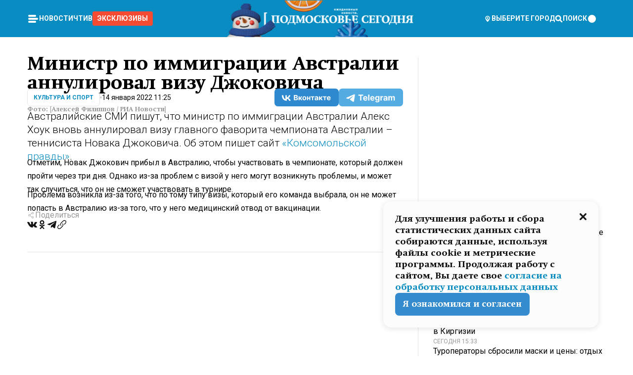

--- FILE ---
content_type: text/x-component
request_url: https://mosregtoday.ru/news/soc/zubnaja-feja-smenila-propisku-rossijskie-ulybki-nachali-spasat-za-poltseny-v-kirgizii/?_rsc=1k1tj
body_size: 130
content:
0:["ifw5odpbMWhJ-KxAHMW27",[["children","(root)","children","(withLastNews)","children","(withReader)","children","news","children",["category","soc","d"],[["category","soc","d"],{"children":[["slug","zubnaja-feja-smenila-propisku-rossijskie-ulybki-nachali-spasat-za-poltseny-v-kirgizii","d"],{"children":["__PAGE__",{}]}]}],null,null]]]


--- FILE ---
content_type: text/x-component
request_url: https://mosregtoday.ru/news/soc/serdtse-prosit-poschady-ot-kakoj-edy-serdtse-stareet-v-neskolko-raz-bystree/?_rsc=1k1tj
body_size: 118
content:
0:["ifw5odpbMWhJ-KxAHMW27",[["children","(root)","children","(withLastNews)","children","(withReader)","children","news","children",["category","soc","d"],[["category","soc","d"],{"children":[["slug","serdtse-prosit-poschady-ot-kakoj-edy-serdtse-stareet-v-neskolko-raz-bystree","d"],{"children":["__PAGE__",{}]}]}],null,null]]]


--- FILE ---
content_type: text/x-component
request_url: https://mosregtoday.ru/news/soc/objavleny-daty-kogda-budem-pech-bliny-na-maslenitsu-i-krasit-jajtsa-na-pashu-v-2026-m-godu/?_rsc=1k1tj
body_size: 133
content:
0:["ifw5odpbMWhJ-KxAHMW27",[["children","(root)","children","(withLastNews)","children","(withReader)","children","news","children",["category","soc","d"],[["category","soc","d"],{"children":[["slug","objavleny-daty-kogda-budem-pech-bliny-na-maslenitsu-i-krasit-jajtsa-na-pashu-v-2026-m-godu","d"],{"children":["__PAGE__",{}]}]}],null,null]]]


--- FILE ---
content_type: text/x-component
request_url: https://mosregtoday.ru/category/culture/?_rsc=1k1tj
body_size: 40079
content:
3:I[99305,[],""]
5:I[55236,[],""]
4:["category","culture","d"]
0:["ifw5odpbMWhJ-KxAHMW27",[[["",{"children":["(root)",{"children":["category",{"children":[["category","culture","d"],{"children":["__PAGE__",{}]}]}]}]},"$undefined","$undefined",true],["",{"children":["(root)",{"children":["category",{"children":[["category","culture","d"],{"children":["__PAGE__",{},["$L1","$L2",null]]},["$","$L3",null,{"parallelRouterKey":"children","segmentPath":["children","(root)","children","category","children","$4","children"],"loading":"$undefined","loadingStyles":"$undefined","loadingScripts":"$undefined","hasLoading":false,"error":"$undefined","errorStyles":"$undefined","errorScripts":"$undefined","template":["$","$L5",null,{}],"templateStyles":"$undefined","templateScripts":"$undefined","notFound":"$undefined","notFoundStyles":"$undefined","styles":null}]]},["$","$L3",null,{"parallelRouterKey":"children","segmentPath":["children","(root)","children","category","children"],"loading":"$undefined","loadingStyles":"$undefined","loadingScripts":"$undefined","hasLoading":false,"error":"$undefined","errorStyles":"$undefined","errorScripts":"$undefined","template":["$","$L5",null,{}],"templateStyles":"$undefined","templateScripts":"$undefined","notFound":"$undefined","notFoundStyles":"$undefined","styles":null}]]},[null,"$L6",null]]},[null,"$L7",null]],[[["$","link","0",{"rel":"stylesheet","href":"/_next/static/css/94178c5f017949ab.css","precedence":"next","crossOrigin":"$undefined"}],["$","link","1",{"rel":"stylesheet","href":"/_next/static/css/254adeba23716df5.css","precedence":"next","crossOrigin":"$undefined"}]],"$L8"]]]]
a:I[76632,["3678","static/chunks/47bf8baf-1f2d67bd9c3792df.js","2044","static/chunks/891cff7f-ce71d451404a5853.js","5161","static/chunks/5161-1c2f838231ea33dd.js","4337","static/chunks/4337-48284c746ce945fb.js","4552","static/chunks/4552-d12cf6a31bb11cfc.js","6632","static/chunks/6632-ba5301f6af5dbb44.js","422","static/chunks/422-7457fd3fc9131d1c.js","5188","static/chunks/app/(root)/category/%5Bcategory%5D/page-6ec8b6a48152c5cb.js"],"MainLayout"]
b:I[76632,["3678","static/chunks/47bf8baf-1f2d67bd9c3792df.js","2044","static/chunks/891cff7f-ce71d451404a5853.js","5161","static/chunks/5161-1c2f838231ea33dd.js","4337","static/chunks/4337-48284c746ce945fb.js","4552","static/chunks/4552-d12cf6a31bb11cfc.js","6632","static/chunks/6632-ba5301f6af5dbb44.js","422","static/chunks/422-7457fd3fc9131d1c.js","5188","static/chunks/app/(root)/category/%5Bcategory%5D/page-6ec8b6a48152c5cb.js"],"MainLayoutHeader"]
c:I[76632,["3678","static/chunks/47bf8baf-1f2d67bd9c3792df.js","2044","static/chunks/891cff7f-ce71d451404a5853.js","5161","static/chunks/5161-1c2f838231ea33dd.js","4337","static/chunks/4337-48284c746ce945fb.js","4552","static/chunks/4552-d12cf6a31bb11cfc.js","6632","static/chunks/6632-ba5301f6af5dbb44.js","422","static/chunks/422-7457fd3fc9131d1c.js","5188","static/chunks/app/(root)/category/%5Bcategory%5D/page-6ec8b6a48152c5cb.js"],"HeaderWrapperIcons"]
d:I[76632,["3678","static/chunks/47bf8baf-1f2d67bd9c3792df.js","2044","static/chunks/891cff7f-ce71d451404a5853.js","5161","static/chunks/5161-1c2f838231ea33dd.js","4337","static/chunks/4337-48284c746ce945fb.js","4552","static/chunks/4552-d12cf6a31bb11cfc.js","6632","static/chunks/6632-ba5301f6af5dbb44.js","422","static/chunks/422-7457fd3fc9131d1c.js","5188","static/chunks/app/(root)/category/%5Bcategory%5D/page-6ec8b6a48152c5cb.js"],"NavbarGrid"]
e:I[76632,["3678","static/chunks/47bf8baf-1f2d67bd9c3792df.js","2044","static/chunks/891cff7f-ce71d451404a5853.js","5161","static/chunks/5161-1c2f838231ea33dd.js","4337","static/chunks/4337-48284c746ce945fb.js","4552","static/chunks/4552-d12cf6a31bb11cfc.js","6632","static/chunks/6632-ba5301f6af5dbb44.js","422","static/chunks/422-7457fd3fc9131d1c.js","5188","static/chunks/app/(root)/category/%5Bcategory%5D/page-6ec8b6a48152c5cb.js"],"NavbarColumn"]
f:I[76632,["3678","static/chunks/47bf8baf-1f2d67bd9c3792df.js","2044","static/chunks/891cff7f-ce71d451404a5853.js","5161","static/chunks/5161-1c2f838231ea33dd.js","4337","static/chunks/4337-48284c746ce945fb.js","4552","static/chunks/4552-d12cf6a31bb11cfc.js","6632","static/chunks/6632-ba5301f6af5dbb44.js","422","static/chunks/422-7457fd3fc9131d1c.js","5188","static/chunks/app/(root)/category/%5Bcategory%5D/page-6ec8b6a48152c5cb.js"],"NavbarMenu"]
10:I[76632,["3678","static/chunks/47bf8baf-1f2d67bd9c3792df.js","2044","static/chunks/891cff7f-ce71d451404a5853.js","5161","static/chunks/5161-1c2f838231ea33dd.js","4337","static/chunks/4337-48284c746ce945fb.js","4552","static/chunks/4552-d12cf6a31bb11cfc.js","6632","static/chunks/6632-ba5301f6af5dbb44.js","422","static/chunks/422-7457fd3fc9131d1c.js","5188","static/chunks/app/(root)/category/%5Bcategory%5D/page-6ec8b6a48152c5cb.js"],"Burger"]
11:I[76632,["3678","static/chunks/47bf8baf-1f2d67bd9c3792df.js","2044","static/chunks/891cff7f-ce71d451404a5853.js","5161","static/chunks/5161-1c2f838231ea33dd.js","4337","static/chunks/4337-48284c746ce945fb.js","4552","static/chunks/4552-d12cf6a31bb11cfc.js","6632","static/chunks/6632-ba5301f6af5dbb44.js","422","static/chunks/422-7457fd3fc9131d1c.js","5188","static/chunks/app/(root)/category/%5Bcategory%5D/page-6ec8b6a48152c5cb.js"],"NavbarNavigation"]
12:I[76632,["3678","static/chunks/47bf8baf-1f2d67bd9c3792df.js","2044","static/chunks/891cff7f-ce71d451404a5853.js","5161","static/chunks/5161-1c2f838231ea33dd.js","4337","static/chunks/4337-48284c746ce945fb.js","4552","static/chunks/4552-d12cf6a31bb11cfc.js","6632","static/chunks/6632-ba5301f6af5dbb44.js","422","static/chunks/422-7457fd3fc9131d1c.js","5188","static/chunks/app/(root)/category/%5Bcategory%5D/page-6ec8b6a48152c5cb.js"],"NavbarList"]
13:I[76632,["3678","static/chunks/47bf8baf-1f2d67bd9c3792df.js","2044","static/chunks/891cff7f-ce71d451404a5853.js","5161","static/chunks/5161-1c2f838231ea33dd.js","4337","static/chunks/4337-48284c746ce945fb.js","4552","static/chunks/4552-d12cf6a31bb11cfc.js","6632","static/chunks/6632-ba5301f6af5dbb44.js","422","static/chunks/422-7457fd3fc9131d1c.js","5188","static/chunks/app/(root)/category/%5Bcategory%5D/page-6ec8b6a48152c5cb.js"],"NavbarListItem"]
14:I[85923,["3678","static/chunks/47bf8baf-1f2d67bd9c3792df.js","2044","static/chunks/891cff7f-ce71d451404a5853.js","5161","static/chunks/5161-1c2f838231ea33dd.js","4337","static/chunks/4337-48284c746ce945fb.js","4552","static/chunks/4552-d12cf6a31bb11cfc.js","6632","static/chunks/6632-ba5301f6af5dbb44.js","422","static/chunks/422-7457fd3fc9131d1c.js","5188","static/chunks/app/(root)/category/%5Bcategory%5D/page-6ec8b6a48152c5cb.js"],"HeaderSearch"]
15:I[76632,["3678","static/chunks/47bf8baf-1f2d67bd9c3792df.js","2044","static/chunks/891cff7f-ce71d451404a5853.js","5161","static/chunks/5161-1c2f838231ea33dd.js","4337","static/chunks/4337-48284c746ce945fb.js","4552","static/chunks/4552-d12cf6a31bb11cfc.js","6632","static/chunks/6632-ba5301f6af5dbb44.js","422","static/chunks/422-7457fd3fc9131d1c.js","5188","static/chunks/app/(root)/category/%5Bcategory%5D/page-6ec8b6a48152c5cb.js"],"NavbarTheme"]
16:I[79983,["3678","static/chunks/47bf8baf-1f2d67bd9c3792df.js","2044","static/chunks/891cff7f-ce71d451404a5853.js","5161","static/chunks/5161-1c2f838231ea33dd.js","4337","static/chunks/4337-48284c746ce945fb.js","4552","static/chunks/4552-d12cf6a31bb11cfc.js","6632","static/chunks/6632-ba5301f6af5dbb44.js","422","static/chunks/422-7457fd3fc9131d1c.js","5188","static/chunks/app/(root)/category/%5Bcategory%5D/page-6ec8b6a48152c5cb.js"],"HeaderAction"]
17:I[76632,["3678","static/chunks/47bf8baf-1f2d67bd9c3792df.js","2044","static/chunks/891cff7f-ce71d451404a5853.js","5161","static/chunks/5161-1c2f838231ea33dd.js","4337","static/chunks/4337-48284c746ce945fb.js","4552","static/chunks/4552-d12cf6a31bb11cfc.js","6632","static/chunks/6632-ba5301f6af5dbb44.js","422","static/chunks/422-7457fd3fc9131d1c.js","5188","static/chunks/app/(root)/category/%5Bcategory%5D/page-6ec8b6a48152c5cb.js"],"HeaderGroupIcons"]
18:I[76632,["3678","static/chunks/47bf8baf-1f2d67bd9c3792df.js","2044","static/chunks/891cff7f-ce71d451404a5853.js","5161","static/chunks/5161-1c2f838231ea33dd.js","4337","static/chunks/4337-48284c746ce945fb.js","4552","static/chunks/4552-d12cf6a31bb11cfc.js","6632","static/chunks/6632-ba5301f6af5dbb44.js","422","static/chunks/422-7457fd3fc9131d1c.js","5188","static/chunks/app/(root)/category/%5Bcategory%5D/page-6ec8b6a48152c5cb.js"],"HeaderIcon"]
1b:I[76632,["3678","static/chunks/47bf8baf-1f2d67bd9c3792df.js","2044","static/chunks/891cff7f-ce71d451404a5853.js","5161","static/chunks/5161-1c2f838231ea33dd.js","4337","static/chunks/4337-48284c746ce945fb.js","4552","static/chunks/4552-d12cf6a31bb11cfc.js","6632","static/chunks/6632-ba5301f6af5dbb44.js","422","static/chunks/422-7457fd3fc9131d1c.js","5188","static/chunks/app/(root)/category/%5Bcategory%5D/page-6ec8b6a48152c5cb.js"],"MainLayoutContent"]
1c:I[44249,["3678","static/chunks/47bf8baf-1f2d67bd9c3792df.js","2044","static/chunks/891cff7f-ce71d451404a5853.js","5161","static/chunks/5161-1c2f838231ea33dd.js","4337","static/chunks/4337-48284c746ce945fb.js","6632","static/chunks/6632-ba5301f6af5dbb44.js","4701","static/chunks/app/(root)/error-8813a7226deadb06.js"],""]
1d:I[76632,["3678","static/chunks/47bf8baf-1f2d67bd9c3792df.js","2044","static/chunks/891cff7f-ce71d451404a5853.js","5161","static/chunks/5161-1c2f838231ea33dd.js","4337","static/chunks/4337-48284c746ce945fb.js","4552","static/chunks/4552-d12cf6a31bb11cfc.js","6632","static/chunks/6632-ba5301f6af5dbb44.js","422","static/chunks/422-7457fd3fc9131d1c.js","5188","static/chunks/app/(root)/category/%5Bcategory%5D/page-6ec8b6a48152c5cb.js"],"ContentWithColumn"]
1e:I[76632,["3678","static/chunks/47bf8baf-1f2d67bd9c3792df.js","2044","static/chunks/891cff7f-ce71d451404a5853.js","5161","static/chunks/5161-1c2f838231ea33dd.js","4337","static/chunks/4337-48284c746ce945fb.js","4552","static/chunks/4552-d12cf6a31bb11cfc.js","6632","static/chunks/6632-ba5301f6af5dbb44.js","422","static/chunks/422-7457fd3fc9131d1c.js","5188","static/chunks/app/(root)/category/%5Bcategory%5D/page-6ec8b6a48152c5cb.js"],"ContentSection"]
1f:I[76632,["3678","static/chunks/47bf8baf-1f2d67bd9c3792df.js","2044","static/chunks/891cff7f-ce71d451404a5853.js","5161","static/chunks/5161-1c2f838231ea33dd.js","4337","static/chunks/4337-48284c746ce945fb.js","4552","static/chunks/4552-d12cf6a31bb11cfc.js","6632","static/chunks/6632-ba5301f6af5dbb44.js","422","static/chunks/422-7457fd3fc9131d1c.js","5188","static/chunks/app/(root)/category/%5Bcategory%5D/page-6ec8b6a48152c5cb.js"],"Paragraph"]
20:I[9265,["3678","static/chunks/47bf8baf-1f2d67bd9c3792df.js","2044","static/chunks/891cff7f-ce71d451404a5853.js","5161","static/chunks/5161-1c2f838231ea33dd.js","4337","static/chunks/4337-48284c746ce945fb.js","4552","static/chunks/4552-d12cf6a31bb11cfc.js","6632","static/chunks/6632-ba5301f6af5dbb44.js","422","static/chunks/422-7457fd3fc9131d1c.js","5188","static/chunks/app/(root)/category/%5Bcategory%5D/page-6ec8b6a48152c5cb.js"],""]
22:I[76632,["3678","static/chunks/47bf8baf-1f2d67bd9c3792df.js","2044","static/chunks/891cff7f-ce71d451404a5853.js","5161","static/chunks/5161-1c2f838231ea33dd.js","4337","static/chunks/4337-48284c746ce945fb.js","4552","static/chunks/4552-d12cf6a31bb11cfc.js","6632","static/chunks/6632-ba5301f6af5dbb44.js","422","static/chunks/422-7457fd3fc9131d1c.js","5188","static/chunks/app/(root)/category/%5Bcategory%5D/page-6ec8b6a48152c5cb.js"],"MainLayoutFooter"]
23:I[76632,["3678","static/chunks/47bf8baf-1f2d67bd9c3792df.js","2044","static/chunks/891cff7f-ce71d451404a5853.js","5161","static/chunks/5161-1c2f838231ea33dd.js","4337","static/chunks/4337-48284c746ce945fb.js","4552","static/chunks/4552-d12cf6a31bb11cfc.js","6632","static/chunks/6632-ba5301f6af5dbb44.js","422","static/chunks/422-7457fd3fc9131d1c.js","5188","static/chunks/app/(root)/category/%5Bcategory%5D/page-6ec8b6a48152c5cb.js"],"FooterGrid"]
24:I[76632,["3678","static/chunks/47bf8baf-1f2d67bd9c3792df.js","2044","static/chunks/891cff7f-ce71d451404a5853.js","5161","static/chunks/5161-1c2f838231ea33dd.js","4337","static/chunks/4337-48284c746ce945fb.js","4552","static/chunks/4552-d12cf6a31bb11cfc.js","6632","static/chunks/6632-ba5301f6af5dbb44.js","422","static/chunks/422-7457fd3fc9131d1c.js","5188","static/chunks/app/(root)/category/%5Bcategory%5D/page-6ec8b6a48152c5cb.js"],"FooterInfoLeft"]
25:I[76632,["3678","static/chunks/47bf8baf-1f2d67bd9c3792df.js","2044","static/chunks/891cff7f-ce71d451404a5853.js","5161","static/chunks/5161-1c2f838231ea33dd.js","4337","static/chunks/4337-48284c746ce945fb.js","4552","static/chunks/4552-d12cf6a31bb11cfc.js","6632","static/chunks/6632-ba5301f6af5dbb44.js","422","static/chunks/422-7457fd3fc9131d1c.js","5188","static/chunks/app/(root)/category/%5Bcategory%5D/page-6ec8b6a48152c5cb.js"],"FooterRules"]
26:I[76632,["3678","static/chunks/47bf8baf-1f2d67bd9c3792df.js","2044","static/chunks/891cff7f-ce71d451404a5853.js","5161","static/chunks/5161-1c2f838231ea33dd.js","4337","static/chunks/4337-48284c746ce945fb.js","4552","static/chunks/4552-d12cf6a31bb11cfc.js","6632","static/chunks/6632-ba5301f6af5dbb44.js","422","static/chunks/422-7457fd3fc9131d1c.js","5188","static/chunks/app/(root)/category/%5Bcategory%5D/page-6ec8b6a48152c5cb.js"],"FooterAgeIcon"]
27:I[76632,["3678","static/chunks/47bf8baf-1f2d67bd9c3792df.js","2044","static/chunks/891cff7f-ce71d451404a5853.js","5161","static/chunks/5161-1c2f838231ea33dd.js","4337","static/chunks/4337-48284c746ce945fb.js","4552","static/chunks/4552-d12cf6a31bb11cfc.js","6632","static/chunks/6632-ba5301f6af5dbb44.js","422","static/chunks/422-7457fd3fc9131d1c.js","5188","static/chunks/app/(root)/category/%5Bcategory%5D/page-6ec8b6a48152c5cb.js"],"FooterNavsWrapper"]
28:I[76632,["3678","static/chunks/47bf8baf-1f2d67bd9c3792df.js","2044","static/chunks/891cff7f-ce71d451404a5853.js","5161","static/chunks/5161-1c2f838231ea33dd.js","4337","static/chunks/4337-48284c746ce945fb.js","4552","static/chunks/4552-d12cf6a31bb11cfc.js","6632","static/chunks/6632-ba5301f6af5dbb44.js","422","static/chunks/422-7457fd3fc9131d1c.js","5188","static/chunks/app/(root)/category/%5Bcategory%5D/page-6ec8b6a48152c5cb.js"],"FooterNavs"]
29:I[76632,["3678","static/chunks/47bf8baf-1f2d67bd9c3792df.js","2044","static/chunks/891cff7f-ce71d451404a5853.js","5161","static/chunks/5161-1c2f838231ea33dd.js","4337","static/chunks/4337-48284c746ce945fb.js","4552","static/chunks/4552-d12cf6a31bb11cfc.js","6632","static/chunks/6632-ba5301f6af5dbb44.js","422","static/chunks/422-7457fd3fc9131d1c.js","5188","static/chunks/app/(root)/category/%5Bcategory%5D/page-6ec8b6a48152c5cb.js"],"FooterNavsItem"]
2a:I[76632,["3678","static/chunks/47bf8baf-1f2d67bd9c3792df.js","2044","static/chunks/891cff7f-ce71d451404a5853.js","5161","static/chunks/5161-1c2f838231ea33dd.js","4337","static/chunks/4337-48284c746ce945fb.js","4552","static/chunks/4552-d12cf6a31bb11cfc.js","6632","static/chunks/6632-ba5301f6af5dbb44.js","422","static/chunks/422-7457fd3fc9131d1c.js","5188","static/chunks/app/(root)/category/%5Bcategory%5D/page-6ec8b6a48152c5cb.js"],"FooterSocial"]
2b:I[76632,["3678","static/chunks/47bf8baf-1f2d67bd9c3792df.js","2044","static/chunks/891cff7f-ce71d451404a5853.js","5161","static/chunks/5161-1c2f838231ea33dd.js","4337","static/chunks/4337-48284c746ce945fb.js","4552","static/chunks/4552-d12cf6a31bb11cfc.js","6632","static/chunks/6632-ba5301f6af5dbb44.js","422","static/chunks/422-7457fd3fc9131d1c.js","5188","static/chunks/app/(root)/category/%5Bcategory%5D/page-6ec8b6a48152c5cb.js"],"SocialItem"]
2c:I[76632,["3678","static/chunks/47bf8baf-1f2d67bd9c3792df.js","2044","static/chunks/891cff7f-ce71d451404a5853.js","5161","static/chunks/5161-1c2f838231ea33dd.js","4337","static/chunks/4337-48284c746ce945fb.js","4552","static/chunks/4552-d12cf6a31bb11cfc.js","6632","static/chunks/6632-ba5301f6af5dbb44.js","422","static/chunks/422-7457fd3fc9131d1c.js","5188","static/chunks/app/(root)/category/%5Bcategory%5D/page-6ec8b6a48152c5cb.js"],"FooterInfoRight"]
2d:I[76632,["3678","static/chunks/47bf8baf-1f2d67bd9c3792df.js","2044","static/chunks/891cff7f-ce71d451404a5853.js","5161","static/chunks/5161-1c2f838231ea33dd.js","4337","static/chunks/4337-48284c746ce945fb.js","4552","static/chunks/4552-d12cf6a31bb11cfc.js","6632","static/chunks/6632-ba5301f6af5dbb44.js","422","static/chunks/422-7457fd3fc9131d1c.js","5188","static/chunks/app/(root)/category/%5Bcategory%5D/page-6ec8b6a48152c5cb.js"],"FooterMaterial"]
2e:I[50103,["3678","static/chunks/47bf8baf-1f2d67bd9c3792df.js","2044","static/chunks/891cff7f-ce71d451404a5853.js","5161","static/chunks/5161-1c2f838231ea33dd.js","4337","static/chunks/4337-48284c746ce945fb.js","4552","static/chunks/4552-d12cf6a31bb11cfc.js","6632","static/chunks/6632-ba5301f6af5dbb44.js","422","static/chunks/422-7457fd3fc9131d1c.js","3185","static/chunks/app/layout-ee7da2355795f431.js"],"ConfigInitializer"]
2f:I[76632,["3678","static/chunks/47bf8baf-1f2d67bd9c3792df.js","2044","static/chunks/891cff7f-ce71d451404a5853.js","5161","static/chunks/5161-1c2f838231ea33dd.js","4337","static/chunks/4337-48284c746ce945fb.js","4552","static/chunks/4552-d12cf6a31bb11cfc.js","6632","static/chunks/6632-ba5301f6af5dbb44.js","422","static/chunks/422-7457fd3fc9131d1c.js","5188","static/chunks/app/(root)/category/%5Bcategory%5D/page-6ec8b6a48152c5cb.js"],"Root"]
30:I[7697,["3678","static/chunks/47bf8baf-1f2d67bd9c3792df.js","2044","static/chunks/891cff7f-ce71d451404a5853.js","5161","static/chunks/5161-1c2f838231ea33dd.js","4337","static/chunks/4337-48284c746ce945fb.js","4552","static/chunks/4552-d12cf6a31bb11cfc.js","6632","static/chunks/6632-ba5301f6af5dbb44.js","422","static/chunks/422-7457fd3fc9131d1c.js","5188","static/chunks/app/(root)/category/%5Bcategory%5D/page-6ec8b6a48152c5cb.js"],""]
31:I[73501,["3678","static/chunks/47bf8baf-1f2d67bd9c3792df.js","2044","static/chunks/891cff7f-ce71d451404a5853.js","5161","static/chunks/5161-1c2f838231ea33dd.js","4337","static/chunks/4337-48284c746ce945fb.js","4552","static/chunks/4552-d12cf6a31bb11cfc.js","6632","static/chunks/6632-ba5301f6af5dbb44.js","422","static/chunks/422-7457fd3fc9131d1c.js","5188","static/chunks/app/(root)/category/%5Bcategory%5D/page-6ec8b6a48152c5cb.js"],"YMHit"]
32:I[42439,["3678","static/chunks/47bf8baf-1f2d67bd9c3792df.js","2044","static/chunks/891cff7f-ce71d451404a5853.js","5161","static/chunks/5161-1c2f838231ea33dd.js","4337","static/chunks/4337-48284c746ce945fb.js","4552","static/chunks/4552-d12cf6a31bb11cfc.js","6632","static/chunks/6632-ba5301f6af5dbb44.js","422","static/chunks/422-7457fd3fc9131d1c.js","5188","static/chunks/app/(root)/category/%5Bcategory%5D/page-6ec8b6a48152c5cb.js"],"ScrollDirectionContextProvider"]
37:"$Sreact.suspense"
38:I[75124,["3678","static/chunks/47bf8baf-1f2d67bd9c3792df.js","2044","static/chunks/891cff7f-ce71d451404a5853.js","5161","static/chunks/5161-1c2f838231ea33dd.js","4337","static/chunks/4337-48284c746ce945fb.js","4552","static/chunks/4552-d12cf6a31bb11cfc.js","6632","static/chunks/6632-ba5301f6af5dbb44.js","422","static/chunks/422-7457fd3fc9131d1c.js","5188","static/chunks/app/(root)/category/%5Bcategory%5D/page-6ec8b6a48152c5cb.js"],"NoSSR"]
39:I[24577,["3678","static/chunks/47bf8baf-1f2d67bd9c3792df.js","2044","static/chunks/891cff7f-ce71d451404a5853.js","5161","static/chunks/5161-1c2f838231ea33dd.js","4337","static/chunks/4337-48284c746ce945fb.js","4552","static/chunks/4552-d12cf6a31bb11cfc.js","6632","static/chunks/6632-ba5301f6af5dbb44.js","422","static/chunks/422-7457fd3fc9131d1c.js","3185","static/chunks/app/layout-ee7da2355795f431.js"],""]
19:Tb25,M44.026 11.033c-.557 0-1.114.046-1.67.116-.372.046-.743.116-1.091.186L40.15 8.756 37.946 3.6l-.093-.209h6.196V0H32.724l1.626 3.81.882 2.066a8.713 8.713 0 0 0-1.718-.07c-1.346.07-2.367.396-2.553.465l-1.021.349-.395.139.279 1.463c.023.07.046.232.116.465a10.12 10.12 0 0 0 1.253 2.857c.557.859 1.323 1.695 2.344 2.3a.7.7 0 0 0 .186.092c.278.163.58.279.882.395.209.07.418.14.627.186a12.895 12.895 0 0 0-3.876 6.759c-.047.162-.07.348-.093.51h-5.524c-.023-.162-.07-.348-.093-.51a10.45 10.45 0 0 0-.394-1.394 13.058 13.058 0 0 0-6.336-7.363l.394-.952 1.114-2.602c.186.024.418.07.627.093h.998a8.05 8.05 0 0 0 2.39-.348c.442-.14.86-.325 1.277-.557.371-.21.696-.465.998-.72 2.042-1.789 2.646-4.553 2.715-4.901l.279-1.464L28.29.604a9.523 9.523 0 0 0-1.578-.349c-1.37-.209-3.365-.232-5.13.813-.045.024-.115.07-.162.093-1.114.697-1.903 1.696-2.436 2.648-.302.511-.511 1.022-.697 1.463H10.931v3.392H16.873l-.14.325-1.02 2.369a14.308 14.308 0 0 0-1.44-.232 12.817 12.817 0 0 0-7.195 1.347 13.025 13.025 0 0 0-3.133 2.23 13.012 13.012 0 0 0-3.643 6.55A13.445 13.445 0 0 0 0 24.015c0 .163 0 .326.023.488C.28 31.45 5.988 37 12.973 37c3.807 0 7.242-1.65 9.609-4.274a13.26 13.26 0 0 0 2.622-4.413c.348-.998.58-2.067.673-3.159H31.1l.07.628a13.13 13.13 0 0 0 .79 3.019C33.86 33.586 38.548 37 44.002 37c2.994 0 5.756-1.022 7.938-2.74.881-.674 1.647-1.464 2.344-2.347a12.81 12.81 0 0 0 2.669-7.432c0-.163.023-.325.023-.488 0-.952-.116-1.881-.302-2.764-1.253-5.806-6.452-10.196-12.648-10.196ZM21.91 5.48c.209-.394.487-.766.812-1.091a2.59 2.59 0 0 1 .557-.441c.65-.372 1.462-.465 2.205-.442-.348.65-.836 1.324-1.485 1.696-.256.14-.534.255-.836.325-.44.116-.905.14-1.346.116l.093-.163Zm.626 19.023c-.046.79-.185 1.556-.394 2.276a9.591 9.591 0 0 1-4.062 5.342 9.468 9.468 0 0 1-5.129 1.487c-5.129 0-9.33-4.042-9.585-9.128 0-.163-.023-.325-.023-.488 0-.952.14-1.881.418-2.764a9.552 9.552 0 0 1 3.736-5.11 9.547 9.547 0 0 1 4.526-1.672c.302-.023.627-.046.928-.046.465 0 .952.046 1.393.092l-.325.767-1.253 3.02-1.277 2.972-.65 1.533 3.11 1.324 1.23-2.88.72-1.695 1.276-2.973.418-.953a9.693 9.693 0 0 1 2.715 2.23 9.771 9.771 0 0 1 1.857 3.414c.093.302.162.628.232.953a9.41 9.41 0 0 1 .186 1.811c-.023.163-.023.326-.047.488Zm12.51-13.75c-.534-.395-.952-.976-1.254-1.556.58-.023 1.23.046 1.788.255.139.047.278.116.417.186.65.372 1.137 1.045 1.486 1.696-.743.023-1.555-.07-2.205-.442a2.033 2.033 0 0 1-.232-.14Zm-.21 10.498c.72-2.415 2.391-4.436 4.573-5.644l2.414 5.644.232.511h-7.357c.046-.162.092-.348.139-.51Zm9.191 12.357a9.577 9.577 0 0 1-8.494-5.156 9.185 9.185 0 0 1-.487-1.092c-.023-.047-.023-.093-.047-.14a10.308 10.308 0 0 1-.487-2.067h12.672l-.279-.65-1.392-3.252-2.878-6.712c.464-.07.928-.093 1.392-.093 4.317 0 7.984 2.88 9.191 6.829.255.882.418 1.811.418 2.764 0 .162 0 .325-.023.487a9.593 9.593 0 0 1-2.437 5.923 9.769 9.769 0 0 1-3.04 2.276 10.102 10.102 0 0 1-4.108.883Z1a:T1e8a,M1.934 14.697c.451-.128.742-.353.935-.706.193-.353.322-.866.419-1.572L4.448.449H21.47v19.447h-5.738V5.52H9.574l-.741 7.99c-.162 1.604-.484 2.888-.967 3.787-.484.898-1.258 1.572-2.257 1.99-1.032.416-2.418.641-4.19.641-.613 0-1.097 0-1.419-.032v-5.038c.838.032 1.483-.032 1.934-.16Zm29.464 4.365c-1.677-.899-2.966-2.086-3.9-3.627-.936-1.54-1.387-3.273-1.387-5.23 0-1.958.483-3.69 1.418-5.263.935-1.54 2.257-2.76 3.933-3.626C33.138.449 35.008 0 37.103 0c2.128 0 3.997.45 5.674 1.316 1.676.898 2.965 2.118 3.9 3.658s1.386 3.305 1.386 5.263c0 .577-.032 1.155-.129 1.733H31.657c.257 1.22.87 2.214 1.837 2.952s2.16 1.123 3.546 1.123c1.031 0 1.966-.192 2.772-.61.838-.385 1.483-.962 1.999-1.7h5.673c-.773 2.053-2.095 3.69-3.965 4.877-1.87 1.188-4.03 1.797-6.511 1.797-2.063 0-3.933-.449-5.61-1.347ZM42.55 8.472c-.29-1.284-.903-2.31-1.902-3.049-.967-.738-2.192-1.123-3.61-1.123-1.419 0-2.611.385-3.578 1.123-.967.77-1.58 1.765-1.87 3.017h10.96v.032ZM56.412 5.52h-6.221V.45H68.34v5.037h-6.222v14.409h-5.706V5.52Zm19.535 13.542c-1.708-.899-3.062-2.118-4.03-3.659-.966-1.54-1.45-3.305-1.45-5.23 0-1.926.484-3.659 1.45-5.231.968-1.54 2.322-2.76 4.03-3.658 1.709-.899 3.643-1.316 5.77-1.316 2.128 0 4.062.45 5.77 1.316 1.71.898 3.063 2.118 4.03 3.658.967 1.54 1.45 3.305 1.45 5.23 0 1.926-.483 3.659-1.45 5.231-.967 1.54-2.32 2.76-4.03 3.659-1.708.898-3.642 1.315-5.77 1.315-2.127.032-4.061-.417-5.77-1.315Zm9.8-5.007c1.031-.994 1.547-2.278 1.547-3.882 0-1.605-.516-2.92-1.547-3.915-1.032-.995-2.385-1.477-4.03-1.477-1.676 0-3.03.482-4.061 1.477-1.032.994-1.547 2.278-1.547 3.915 0 1.604.515 2.888 1.547 3.883 1.031.994 2.385 1.476 4.061 1.476 1.677.032 2.998-.482 4.03-1.476ZM17.085 27.92v7.252h-1.483v-5.937h-3.095v5.937h-1.482v-7.252h6.06Zm4.835-.097c.548 0 1.064.097 1.515.257.452.192.838.417 1.129.738.322.32.548.706.709 1.155.161.45.258.963.258 1.508 0 .546-.097 1.027-.258 1.477-.161.449-.387.866-.71 1.187-.322.32-.676.61-1.128.77a3.355 3.355 0 0 1-1.515.257c-.58 0-1.064-.096-1.515-.289a3.511 3.511 0 0 1-1.128-.77 3.488 3.488 0 0 1-.71-1.155c-.16-.45-.225-.931-.225-1.477 0-.545.097-1.058.258-1.508.161-.449.42-.834.71-1.187.322-.321.676-.578 1.127-.77.42-.096.935-.193 1.483-.193Zm-2.095 3.69c0 .322.032.61.129.9.097.288.226.545.387.737.16.225.387.385.644.514.258.128.58.192.903.224.322 0 .645-.064.903-.192.258-.129.483-.29.644-.514a2.757 2.757 0 0 0 .516-1.669 2.758 2.758 0 0 0-.516-1.668c-.16-.225-.386-.385-.644-.514a2.068 2.068 0 0 0-.903-.192 1.97 1.97 0 0 0-.903.192c-.257.129-.483.29-.644.514-.161.224-.29.481-.387.738-.065.32-.129.61-.129.93ZM33.364 37h-1.483v-1.83h-4.48V37h-1.483v-3.145h.257c.13 0 .226 0 .323-.032a.965.965 0 0 0 .258-.128 1 1 0 0 0 .129-.193c.032-.096.064-.16.096-.257.032-.096.032-.16.065-.256 0-.096.032-.16.032-.225l.097-1.38c.032-.481.032-.93.032-1.38.032-.674.032-1.348.032-2.053h5.255v5.936h.87V37Zm-2.385-3.145v-4.62h-2.322l-.064 2.31v.545c0 .193-.032.417-.032.61-.032.224-.032.417-.097.61-.032.192-.097.353-.129.513h2.643v.032Zm4.964-5.936 2.192 3.401 2.16-3.401h1.58v7.252H40.39v-5.006l-1.934 3.145h-.677l-1.998-3.145v5.006h-1.483v-7.252h1.644Zm10.734-.097c.548 0 1.064.097 1.515.257.452.192.839.417 1.129.738.322.32.548.706.709 1.155.161.45.258.963.258 1.508 0 .546-.097 1.027-.258 1.477-.161.449-.387.866-.71 1.187-.322.32-.676.61-1.128.77a3.355 3.355 0 0 1-1.515.257c-.58 0-1.063-.096-1.515-.289a3.511 3.511 0 0 1-1.128-.77 3.492 3.492 0 0 1-.71-1.155c-.16-.45-.225-.931-.225-1.477 0-.545.097-1.058.258-1.508.161-.449.42-.834.71-1.187.322-.321.676-.578 1.127-.77a6.652 6.652 0 0 1 1.483-.193Zm-2.063 3.69c0 .322.033.61.13.9.096.288.225.545.386.737.161.225.387.385.645.514.258.128.58.192.902.224.323 0 .645-.064.903-.192.258-.129.483-.29.645-.514a2.757 2.757 0 0 0 .516-1.669 2.758 2.758 0 0 0-.516-1.668c-.162-.225-.387-.385-.645-.514a2.068 2.068 0 0 0-.903-.192 1.97 1.97 0 0 0-.902.192c-.258.129-.484.29-.645.514-.161.224-.29.481-.387.738a3.09 3.09 0 0 0-.129.93Zm8.091 0c0 .322.033.61.13.9.064.288.193.545.354.77.161.224.355.384.612.513.258.128.548.192.903.192.451 0 .806-.096 1.096-.289.29-.192.451-.48.516-.802h1.45c-.032.417-.129.77-.322 1.06a3.875 3.875 0 0 1-.677.77c-.29.192-.612.352-.967.449a4.31 4.31 0 0 1-1.096.16c-.58 0-1.064-.096-1.515-.289a3.059 3.059 0 0 1-1.096-.77 3.424 3.424 0 0 1-.677-1.155c-.161-.45-.226-.93-.226-1.476 0-.514.065-1.027.226-1.477a3.93 3.93 0 0 1 .677-1.187c.29-.32.677-.577 1.096-.77.451-.192.935-.289 1.515-.289.387 0 .774.032 1.128.129.355.096.677.256.935.449.29.192.484.45.677.77.161.32.29.674.322 1.123h-1.45c-.065-.353-.258-.61-.548-.834a1.896 1.896 0 0 0-1.064-.321 1.97 1.97 0 0 0-.903.192c-.258.129-.45.321-.612.514a2.11 2.11 0 0 0-.355.77c-.064.321-.129.61-.129.899Zm7.77.707v2.952H58.99v-7.252h1.483v2.984h.774l2.127-2.984h1.741l-2.579 3.433 2.611 3.819h-1.74l-1.999-2.952h-.935Zm8.413-4.397c.548 0 1.063.097 1.515.257.451.192.838.417 1.128.738.322.32.548.706.71 1.155.16.45.257.963.257 1.508 0 .546-.097 1.027-.258 1.477-.161.449-.387.866-.709 1.187-.322.32-.677.61-1.128.77a3.355 3.355 0 0 1-1.515.257c-.58 0-1.064-.096-1.515-.289a3.511 3.511 0 0 1-1.129-.77 3.49 3.49 0 0 1-.709-1.155c-.161-.45-.225-.931-.225-1.477 0-.545.096-1.058.257-1.508.162-.449.42-.834.71-1.187.322-.321.677-.578 1.128-.77a6.652 6.652 0 0 1 1.483-.193Zm-2.096 3.69c0 .322.033.61.13.9.096.288.225.545.386.737.161.225.387.385.645.514.258.128.58.192.903.224.322 0 .644-.064.902-.192.258-.129.484-.29.645-.514a2.757 2.757 0 0 0 .516-1.669 2.758 2.758 0 0 0-.516-1.668c-.161-.225-.387-.385-.645-.514a2.068 2.068 0 0 0-.902-.192 1.97 1.97 0 0 0-.903.192c-.258.129-.484.29-.645.514-.161.224-.29.481-.387.738-.064.32-.129.61-.129.93Zm6.899 3.659v-7.252h3.223a4.4 4.4 0 0 1 .935.096c.29.064.548.192.742.353.16.128.322.32.45.545.13.225.194.482.194.802 0 .321-.064.642-.193.899a1.548 1.548 0 0 1-.645.642c.226.064.387.16.548.289.161.128.258.256.355.417.097.16.161.353.193.545.032.193.065.386.065.61 0 .321-.097.642-.258.899a1.857 1.857 0 0 1-.645.674 2.03 2.03 0 0 1-1.031.385 6.322 6.322 0 0 1-1.096.096H73.69Zm2.804-4.3c.161 0 .29 0 .452-.032.16-.032.29-.064.419-.129.096-.064.193-.16.29-.288.064-.129.129-.257.129-.418a.681.681 0 0 0-.097-.385c-.064-.096-.129-.192-.226-.224-.096-.065-.225-.097-.386-.129h-1.902v1.605h1.321Zm-1.321 2.984h1.354c.193 0 .419 0 .644-.032.226-.032.42-.096.58-.225.097-.064.162-.16.226-.288a.886.886 0 0 0 .097-.418.682.682 0 0 0-.097-.385.978.978 0 0 0-.258-.256c-.129-.064-.258-.129-.386-.129-.162 0-.29-.032-.452-.032h-1.676v1.765h-.032Zm5.576 1.316v-7.252h1.483v2.599h1.709c.483 0 .902.064 1.257.16.355.129.645.289.87.546.162.192.258.385.355.642.097.256.129.545.129.898 0 .481-.097.899-.29 1.22-.194.32-.42.577-.742.738-.258.16-.548.256-.902.32a5.96 5.96 0 0 1-1.064.097H80.75v.032Zm1.516-1.316h1.289c.193 0 .387 0 .58-.032.194-.032.355-.064.516-.16.161-.065.258-.193.355-.321.096-.129.129-.321.129-.546 0-.192-.033-.353-.13-.481a.705.705 0 0 0-.322-.289 1.052 1.052 0 0 0-.451-.128c-.161-.032-.323-.032-.516-.032h-1.45v1.99ZM93 27.92v1.315h-3.707v1.701h3.223v1.316h-3.223v1.604H93v1.316h-5.19v-7.252H93ZM0 35.17v-7.252h3.224a4.4 4.4 0 0 1 .934.096c.29.064.548.192.742.353.161.128.322.32.451.545.13.225.194.482.194.802 0 .321-.065.642-.194.899a1.548 1.548 0 0 1-.645.642c.226.064.387.16.548.289.162.128.258.256.355.417.097.16.161.353.193.545.033.193.065.386.065.61 0 .321-.097.642-.258.899a1.857 1.857 0 0 1-.645.674 2.03 2.03 0 0 1-1.031.385 6.321 6.321 0 0 1-1.096.096H0Zm2.805-4.3c.16 0 .29 0 .45-.032a1.6 1.6 0 0 0 .42-.129c.097-.064.193-.16.29-.288.064-.129.129-.257.129-.418a.682.682 0 0 0-.097-.385c-.064-.096-.129-.192-.225-.224-.097-.065-.226-.097-.387-.129H1.483v1.605h1.322Zm-1.322 2.984h1.354c.193 0 .419 0 .644-.032.226-.032.42-.096.58-.225.097-.064.162-.16.226-.288a.885.885 0 0 0 .097-.418.682.682 0 0 0-.097-.385.977.977 0 0 0-.258-.256c-.128-.064-.257-.129-.386-.129-.162 0-.29-.032-.452-.032H1.515v1.765h-.032Z6:["$L9",["$","$La",null,{"children":[["$","$Lb",null,{"children":[["$","$Lc",null,{"left":true,"fontSize":"267px"}],["$","$Ld",null,{"children":[["$","$Le",null,{"children":[["$","$Lf",null,{"children":["$","$L10",null,{}]}],["$","$L11",null,{"children":["$","$L12",null,{"children":[["$","$L13",null,{"href":"/news","children":"ÐÐ¾Ð²Ð¾ÑÑ‚Ð¸"}],["$","$L13",null,{"href":"/articles","children":"Ð§Ñ‚Ð¸Ð²Ð¾"}],["$","$L13",null,{"href":"/exclusive","style":{"borderRadius":"0.25rem","background":"#F64B33","margin":"-10px","padding":"10px"},"children":"Ð­ÐºÑÐºÐ»ÑŽÐ·Ð¸Ð²Ñ‹"}]]}]}]]}],["$","$L14",null,{}],["$","$L15",null,{"children":["$","$L16",null,{}]}]]}],["$","$Lc",null,{"fontSize":"267px","left":false,"children":["$","$L17",null,{"children":[["$","$L18",null,{"fontSize":"57px","children":["$","svg",null,{"xmlns":"http://www.w3.org/2000/svg","width":"1em","height":"1em","fill":"none","viewBox":"0 0 57 37","children":[["$","g",null,{"clipPath":"url(#bike_svg__a)","children":["$","path",null,{"fill":"currentColor","d":"$19"}]}],["$","defs",null,{"children":["$","clipPath",null,{"id":"bike_svg__a","children":["$","path",null,{"fill":"currentColor","d":"M0 0h57v37H0z"}]}]}]]}]}],["$","$L18",null,{"fontSize":"93px","children":["$","svg",null,{"xmlns":"http://www.w3.org/2000/svg","width":"1em","height":"1em","fill":"none","viewBox":"0 0 93 37","children":[["$","g",null,{"clipPath":"url(#summer_name_svg__a)","children":["$","path",null,{"fill":"currentColor","d":"$1a"}]}],["$","defs",null,{"children":["$","clipPath",null,{"id":"summer_name_svg__a","children":["$","path",null,{"fill":"currentColor","d":"M0 0h93v37H0z"}]}]}]]}]}]]}]}]]}],["$","$L1b",null,{"children":["$","$L3",null,{"parallelRouterKey":"children","segmentPath":["children","(root)","children"],"loading":"$undefined","loadingStyles":"$undefined","loadingScripts":"$undefined","hasLoading":false,"error":"$1c","errorStyles":[],"errorScripts":[],"template":["$","$L5",null,{}],"templateStyles":"$undefined","templateScripts":"$undefined","notFound":["$","div",null,{"children":["$","$L1d",null,{"children":[["$","$L1e",null,{"children":["$","div",null,{"style":{"display":"flex","flexDirection":"column","gap":"30px"},"children":[["$","$L1f",null,{"children":"Ð¢Ð°ÐºÐ¾Ð¹ ÑÑ‚Ñ€Ð°Ð½Ð¸Ñ†Ñ‹ Ð½Ðµ ÑÑƒÑ‰ÐµÑÑ‚Ð²ÑƒÐµÑ‚"}],["$","$L20",null,{"href":"/","style":{"border":"none","fontFamily":"var(--inter)","background":"#088CC1","borderRadius":"7px","display":"flex","flexDirection":"row","justifyContent":"center","alignItems":"flex-start","padding":"16px 16px 14px","gap":"10px","fontWeight":"700","fontSize":"12px","lineHeight":"18px","textTransform":"uppercase","color":"#FFFFFF","width":"min-content","minWidth":"216px"},"children":"Ð’ÐµÑ€Ð½ÑƒÑ‚ÑŒÑÑ Ð½Ð° Ð³Ð»Ð°Ð²Ð½ÑƒÑŽ"}],["$","$L1f",null,{"children":["$","span",null,{"style":{"fontFamily":"var(--inter)","fontStyle":"normal","fontWeight":"400","fontSize":"clamp(223px , 5vw , 325px)","lineHeight":"325px","display":"flex","alignItems":"flex-end","textAlign":"center","marginLeft":"auto","marginRight":"auto"},"children":"404"}]}]]}]}],"$L21"]}]}],"notFoundStyles":[],"styles":null}]}],["$","$L22",null,{"children":["$","$L23",null,{"children":[["$","$L24",null,{"children":[["$","span",null,{"children":"Ð¡Ð’Ð˜Ð”Ð•Ð¢Ð•Ð›Ð¬Ð¡Ð¢Ð’Ðž Ðž Ð Ð•Ð“Ð˜Ð¡Ð¢Ð ÐÐ¦Ð˜Ð˜ Ð¡ÐœÐ˜ Ð­Ð› â„– Ð¤Ð¡77-89830 Ð’Ð«Ð”ÐÐÐž Ð¤Ð•Ð”Ð•Ð ÐÐ›Ð¬ÐÐžÐ™ Ð¡Ð›Ð£Ð–Ð‘ÐžÐ™ ÐŸÐž ÐÐÐ”Ð—ÐžÐ Ð£ Ð’ Ð¡Ð¤Ð•Ð Ð• Ð¡Ð’Ð¯Ð—Ð˜, Ð˜ÐÐ¤ÐžÐ ÐœÐÐ¦Ð˜ÐžÐÐÐ«Ð¥ Ð¢Ð•Ð¥ÐÐžÐ›ÐžÐ“Ð˜Ð™ Ð˜ ÐœÐÐ¡Ð¡ÐžÐ’Ð«Ð¥ ÐšÐžÐœÐœÐ£ÐÐ˜ÐšÐÐ¦Ð˜Ð™ (Ð ÐžÐ¡ÐšÐžÐœÐÐÐ”Ð—ÐžÐ ) 28.07.2025 Ð“."}],["$","$L25",null,{"children":[["$","$L26",null,{}],["$","span",null,{"children":["Â© ",2026," ÐŸÐ ÐÐ’Ð ÐÐ Ð’Ð¡Ð• ÐœÐÐ¢Ð•Ð Ð˜ÐÐ›Ð« Ð¡ÐÐ™Ð¢Ð ÐŸÐ Ð˜ÐÐÐ”Ð›Ð•Ð–ÐÐ¢ Ð“ÐÐ£ ÐœÐž \"Ð˜Ð—Ð”ÐÐ¢Ð•Ð›Ð¬Ð¡ÐšÐ˜Ð™ Ð”ÐžÐœ \"ÐŸÐžÐ”ÐœÐžÐ¡ÐšÐžÐ’Ð¬Ð•\" (ÐžÐ“Ð Ð: 1115047016908) Ð˜ Ð“ÐÐ£ ÐœÐž \"Ð¦Ð˜Ð¤Ð ÐžÐ’Ð«Ð• ÐœÐ•Ð”Ð˜Ð\" (ÐžÐ“Ð Ð: 1255000059467)."]}]]}]]}],["$","$L27",null,{"children":[["$","$L28",null,{"children":[["$","$L29",null,{"href":"/news/","children":"ÐÐ¾Ð²Ð¾ÑÑ‚Ð¸"}],["$","$L29",null,{"href":"/about/","children":"Ðž Ñ€ÐµÐ´Ð°ÐºÑ†Ð¸Ð¸"}],["$","$L29",null,{"href":"/articles/","children":"Ð¡Ñ‚Ð°Ñ‚ÑŒÐ¸"}],["$","$L29",null,{"href":"/advert/","children":"Ð ÐµÐºÐ»Ð°Ð¼Ð¾Ð´Ð°Ñ‚ÐµÐ»ÑÐ¼"}],["$","$L29",null,{"href":"/special/","children":"Ð¡Ð¿ÐµÑ†Ð¿Ñ€Ð¾ÐµÐºÑ‚Ñ‹"}],["$","$L29",null,{"href":"/paper/","children":"Ð“Ð°Ð·ÐµÑ‚Ñ‹"}],["$","$L29",null,{"href":"/contacts/","children":"ÐšÐ¾Ð½Ñ‚Ð°ÐºÑ‚Ð½Ð°Ñ Ð¸Ð½Ñ„Ð¾Ñ€Ð¼Ð°Ñ†Ð¸Ñ"}],["$","$L29",null,{"href":"/privacy","children":"ÐŸÐ¾Ð»Ð¸Ñ‚Ð¸ÐºÐ° ÐºÐ¾Ð½Ñ„Ð¸Ð´ÐµÐ½Ñ†Ð¸Ð°Ð»ÑŒÐ½Ð¾ÑÑ‚Ð¸"}],["$","$L29",null,{"href":"/policy","children":"ÐŸÐ¾Ð»Ð¸Ñ‚Ð¸ÐºÐ° Ð¾Ð±Ñ€Ð°Ð±Ð¾Ñ‚ÐºÐ¸ Ð¸ Ð·Ð°Ñ‰Ð¸Ñ‚Ñ‹ Ð¿ÐµÑ€ÑÐ¾Ð½Ð°Ð»ÑŒÐ½Ñ‹Ñ… Ð´Ð°Ð½Ð½Ñ‹Ñ…"}]]}],["$","$L2a",null,{"children":["$","$L2b",null,{"as":"button","href":"/news/dzen","children":["$","svg",null,{"xmlns":"http://www.w3.org/2000/svg","width":"1em","height":"1em","fill":"none","viewBox":"0 0 24 24","children":[["$","path",null,{"fill":"currentColor","d":"M13.929 13.929C12.357 15.55 12.243 17.57 12.107 22c4.129 0 6.979-.014 8.45-1.443C21.986 19.086 22 16.1 22 12.107c-4.429.143-6.45.25-8.071 1.822ZM2 12.107c0 3.993.014 6.979 1.443 8.45C4.914 21.986 7.764 22 11.893 22c-.143-4.429-.25-6.45-1.822-8.071C8.45 12.357 6.43 12.243 2 12.107ZM11.893 2c-4.122 0-6.979.014-8.45 1.443C2.014 4.914 2 7.9 2 11.893c4.429-.143 6.45-.25 8.071-1.822C11.643 8.45 11.757 6.43 11.893 2Zm2.036 8.071C12.357 8.45 12.243 6.43 12.107 2c4.129 0 6.979.014 8.45 1.443C21.986 4.914 22 7.9 22 11.893c-4.429-.143-6.45-.25-8.071-1.822Z"}],["$","path",null,{"fill":"#212121","d":"M22 12.107v-.214c-4.429-.143-6.45-.25-8.071-1.822C12.357 8.45 12.243 6.43 12.107 2h-.214c-.143 4.429-.25 6.45-1.822 8.071C8.45 11.643 6.43 11.757 2 11.893v.214c4.429.143 6.45.25 8.071 1.822 1.572 1.621 1.686 3.642 1.822 8.071h.214c.143-4.429.25-6.45 1.822-8.071 1.621-1.572 3.642-1.686 8.071-1.822Z"}]]}]}]}]]}],["$","$L2c",null,{"children":["$","$L2d",null,{"children":[["$","span",null,{"children":"ÐœÐ°Ñ‚ÐµÑ€Ð¸Ð°Ð»Ñ‹ ÑÐ°Ð¹Ñ‚Ð° Ð´Ð¾ÑÑ‚ÑƒÐ¿Ð½Ñ‹ Ð¿Ð¾ Ð»Ð¸Ñ†ÐµÐ½Ð·Ð¸Ð¸ Creative Commons Attribution (ÐÑ‚Ñ€Ð¸Ð±ÑƒÑ†Ð¸Ñ) 4.0 Ð’ÑÐµÐ¼Ð¸Ñ€Ð½Ð°Ñ, ÐµÑÐ»Ð¸ Ð½Ðµ ÑƒÐºÐ°Ð·Ð°Ð½Ð¾ Ð¸Ð½Ð¾Ðµ"}],["$","$L29",null,{"target":"_blank","href":"https://creativecommons.org/licenses/by/4.0/deed.ru","children":["$","img",null,{"src":"/cc.png","alt":"CC"}]}]]}]}]]}]}]]}]]
33:Tb25,M44.026 11.033c-.557 0-1.114.046-1.67.116-.372.046-.743.116-1.091.186L40.15 8.756 37.946 3.6l-.093-.209h6.196V0H32.724l1.626 3.81.882 2.066a8.713 8.713 0 0 0-1.718-.07c-1.346.07-2.367.396-2.553.465l-1.021.349-.395.139.279 1.463c.023.07.046.232.116.465a10.12 10.12 0 0 0 1.253 2.857c.557.859 1.323 1.695 2.344 2.3a.7.7 0 0 0 .186.092c.278.163.58.279.882.395.209.07.418.14.627.186a12.895 12.895 0 0 0-3.876 6.759c-.047.162-.07.348-.093.51h-5.524c-.023-.162-.07-.348-.093-.51a10.45 10.45 0 0 0-.394-1.394 13.058 13.058 0 0 0-6.336-7.363l.394-.952 1.114-2.602c.186.024.418.07.627.093h.998a8.05 8.05 0 0 0 2.39-.348c.442-.14.86-.325 1.277-.557.371-.21.696-.465.998-.72 2.042-1.789 2.646-4.553 2.715-4.901l.279-1.464L28.29.604a9.523 9.523 0 0 0-1.578-.349c-1.37-.209-3.365-.232-5.13.813-.045.024-.115.07-.162.093-1.114.697-1.903 1.696-2.436 2.648-.302.511-.511 1.022-.697 1.463H10.931v3.392H16.873l-.14.325-1.02 2.369a14.308 14.308 0 0 0-1.44-.232 12.817 12.817 0 0 0-7.195 1.347 13.025 13.025 0 0 0-3.133 2.23 13.012 13.012 0 0 0-3.643 6.55A13.445 13.445 0 0 0 0 24.015c0 .163 0 .326.023.488C.28 31.45 5.988 37 12.973 37c3.807 0 7.242-1.65 9.609-4.274a13.26 13.26 0 0 0 2.622-4.413c.348-.998.58-2.067.673-3.159H31.1l.07.628a13.13 13.13 0 0 0 .79 3.019C33.86 33.586 38.548 37 44.002 37c2.994 0 5.756-1.022 7.938-2.74.881-.674 1.647-1.464 2.344-2.347a12.81 12.81 0 0 0 2.669-7.432c0-.163.023-.325.023-.488 0-.952-.116-1.881-.302-2.764-1.253-5.806-6.452-10.196-12.648-10.196ZM21.91 5.48c.209-.394.487-.766.812-1.091a2.59 2.59 0 0 1 .557-.441c.65-.372 1.462-.465 2.205-.442-.348.65-.836 1.324-1.485 1.696-.256.14-.534.255-.836.325-.44.116-.905.14-1.346.116l.093-.163Zm.626 19.023c-.046.79-.185 1.556-.394 2.276a9.591 9.591 0 0 1-4.062 5.342 9.468 9.468 0 0 1-5.129 1.487c-5.129 0-9.33-4.042-9.585-9.128 0-.163-.023-.325-.023-.488 0-.952.14-1.881.418-2.764a9.552 9.552 0 0 1 3.736-5.11 9.547 9.547 0 0 1 4.526-1.672c.302-.023.627-.046.928-.046.465 0 .952.046 1.393.092l-.325.767-1.253 3.02-1.277 2.972-.65 1.533 3.11 1.324 1.23-2.88.72-1.695 1.276-2.973.418-.953a9.693 9.693 0 0 1 2.715 2.23 9.771 9.771 0 0 1 1.857 3.414c.093.302.162.628.232.953a9.41 9.41 0 0 1 .186 1.811c-.023.163-.023.326-.047.488Zm12.51-13.75c-.534-.395-.952-.976-1.254-1.556.58-.023 1.23.046 1.788.255.139.047.278.116.417.186.65.372 1.137 1.045 1.486 1.696-.743.023-1.555-.07-2.205-.442a2.033 2.033 0 0 1-.232-.14Zm-.21 10.498c.72-2.415 2.391-4.436 4.573-5.644l2.414 5.644.232.511h-7.357c.046-.162.092-.348.139-.51Zm9.191 12.357a9.577 9.577 0 0 1-8.494-5.156 9.185 9.185 0 0 1-.487-1.092c-.023-.047-.023-.093-.047-.14a10.308 10.308 0 0 1-.487-2.067h12.672l-.279-.65-1.392-3.252-2.878-6.712c.464-.07.928-.093 1.392-.093 4.317 0 7.984 2.88 9.191 6.829.255.882.418 1.811.418 2.764 0 .162 0 .325-.023.487a9.593 9.593 0 0 1-2.437 5.923 9.769 9.769 0 0 1-3.04 2.276 10.102 10.102 0 0 1-4.108.883Z34:T1e8a,M1.934 14.697c.451-.128.742-.353.935-.706.193-.353.322-.866.419-1.572L4.448.449H21.47v19.447h-5.738V5.52H9.574l-.741 7.99c-.162 1.604-.484 2.888-.967 3.787-.484.898-1.258 1.572-2.257 1.99-1.032.416-2.418.641-4.19.641-.613 0-1.097 0-1.419-.032v-5.038c.838.032 1.483-.032 1.934-.16Zm29.464 4.365c-1.677-.899-2.966-2.086-3.9-3.627-.936-1.54-1.387-3.273-1.387-5.23 0-1.958.483-3.69 1.418-5.263.935-1.54 2.257-2.76 3.933-3.626C33.138.449 35.008 0 37.103 0c2.128 0 3.997.45 5.674 1.316 1.676.898 2.965 2.118 3.9 3.658s1.386 3.305 1.386 5.263c0 .577-.032 1.155-.129 1.733H31.657c.257 1.22.87 2.214 1.837 2.952s2.16 1.123 3.546 1.123c1.031 0 1.966-.192 2.772-.61.838-.385 1.483-.962 1.999-1.7h5.673c-.773 2.053-2.095 3.69-3.965 4.877-1.87 1.188-4.03 1.797-6.511 1.797-2.063 0-3.933-.449-5.61-1.347ZM42.55 8.472c-.29-1.284-.903-2.31-1.902-3.049-.967-.738-2.192-1.123-3.61-1.123-1.419 0-2.611.385-3.578 1.123-.967.77-1.58 1.765-1.87 3.017h10.96v.032ZM56.412 5.52h-6.221V.45H68.34v5.037h-6.222v14.409h-5.706V5.52Zm19.535 13.542c-1.708-.899-3.062-2.118-4.03-3.659-.966-1.54-1.45-3.305-1.45-5.23 0-1.926.484-3.659 1.45-5.231.968-1.54 2.322-2.76 4.03-3.658 1.709-.899 3.643-1.316 5.77-1.316 2.128 0 4.062.45 5.77 1.316 1.71.898 3.063 2.118 4.03 3.658.967 1.54 1.45 3.305 1.45 5.23 0 1.926-.483 3.659-1.45 5.231-.967 1.54-2.32 2.76-4.03 3.659-1.708.898-3.642 1.315-5.77 1.315-2.127.032-4.061-.417-5.77-1.315Zm9.8-5.007c1.031-.994 1.547-2.278 1.547-3.882 0-1.605-.516-2.92-1.547-3.915-1.032-.995-2.385-1.477-4.03-1.477-1.676 0-3.03.482-4.061 1.477-1.032.994-1.547 2.278-1.547 3.915 0 1.604.515 2.888 1.547 3.883 1.031.994 2.385 1.476 4.061 1.476 1.677.032 2.998-.482 4.03-1.476ZM17.085 27.92v7.252h-1.483v-5.937h-3.095v5.937h-1.482v-7.252h6.06Zm4.835-.097c.548 0 1.064.097 1.515.257.452.192.838.417 1.129.738.322.32.548.706.709 1.155.161.45.258.963.258 1.508 0 .546-.097 1.027-.258 1.477-.161.449-.387.866-.71 1.187-.322.32-.676.61-1.128.77a3.355 3.355 0 0 1-1.515.257c-.58 0-1.064-.096-1.515-.289a3.511 3.511 0 0 1-1.128-.77 3.488 3.488 0 0 1-.71-1.155c-.16-.45-.225-.931-.225-1.477 0-.545.097-1.058.258-1.508.161-.449.42-.834.71-1.187.322-.321.676-.578 1.127-.77.42-.096.935-.193 1.483-.193Zm-2.095 3.69c0 .322.032.61.129.9.097.288.226.545.387.737.16.225.387.385.644.514.258.128.58.192.903.224.322 0 .645-.064.903-.192.258-.129.483-.29.644-.514a2.757 2.757 0 0 0 .516-1.669 2.758 2.758 0 0 0-.516-1.668c-.16-.225-.386-.385-.644-.514a2.068 2.068 0 0 0-.903-.192 1.97 1.97 0 0 0-.903.192c-.257.129-.483.29-.644.514-.161.224-.29.481-.387.738-.065.32-.129.61-.129.93ZM33.364 37h-1.483v-1.83h-4.48V37h-1.483v-3.145h.257c.13 0 .226 0 .323-.032a.965.965 0 0 0 .258-.128 1 1 0 0 0 .129-.193c.032-.096.064-.16.096-.257.032-.096.032-.16.065-.256 0-.096.032-.16.032-.225l.097-1.38c.032-.481.032-.93.032-1.38.032-.674.032-1.348.032-2.053h5.255v5.936h.87V37Zm-2.385-3.145v-4.62h-2.322l-.064 2.31v.545c0 .193-.032.417-.032.61-.032.224-.032.417-.097.61-.032.192-.097.353-.129.513h2.643v.032Zm4.964-5.936 2.192 3.401 2.16-3.401h1.58v7.252H40.39v-5.006l-1.934 3.145h-.677l-1.998-3.145v5.006h-1.483v-7.252h1.644Zm10.734-.097c.548 0 1.064.097 1.515.257.452.192.839.417 1.129.738.322.32.548.706.709 1.155.161.45.258.963.258 1.508 0 .546-.097 1.027-.258 1.477-.161.449-.387.866-.71 1.187-.322.32-.676.61-1.128.77a3.355 3.355 0 0 1-1.515.257c-.58 0-1.063-.096-1.515-.289a3.511 3.511 0 0 1-1.128-.77 3.492 3.492 0 0 1-.71-1.155c-.16-.45-.225-.931-.225-1.477 0-.545.097-1.058.258-1.508.161-.449.42-.834.71-1.187.322-.321.676-.578 1.127-.77a6.652 6.652 0 0 1 1.483-.193Zm-2.063 3.69c0 .322.033.61.13.9.096.288.225.545.386.737.161.225.387.385.645.514.258.128.58.192.902.224.323 0 .645-.064.903-.192.258-.129.483-.29.645-.514a2.757 2.757 0 0 0 .516-1.669 2.758 2.758 0 0 0-.516-1.668c-.162-.225-.387-.385-.645-.514a2.068 2.068 0 0 0-.903-.192 1.97 1.97 0 0 0-.902.192c-.258.129-.484.29-.645.514-.161.224-.29.481-.387.738a3.09 3.09 0 0 0-.129.93Zm8.091 0c0 .322.033.61.13.9.064.288.193.545.354.77.161.224.355.384.612.513.258.128.548.192.903.192.451 0 .806-.096 1.096-.289.29-.192.451-.48.516-.802h1.45c-.032.417-.129.77-.322 1.06a3.875 3.875 0 0 1-.677.77c-.29.192-.612.352-.967.449a4.31 4.31 0 0 1-1.096.16c-.58 0-1.064-.096-1.515-.289a3.059 3.059 0 0 1-1.096-.77 3.424 3.424 0 0 1-.677-1.155c-.161-.45-.226-.93-.226-1.476 0-.514.065-1.027.226-1.477a3.93 3.93 0 0 1 .677-1.187c.29-.32.677-.577 1.096-.77.451-.192.935-.289 1.515-.289.387 0 .774.032 1.128.129.355.096.677.256.935.449.29.192.484.45.677.77.161.32.29.674.322 1.123h-1.45c-.065-.353-.258-.61-.548-.834a1.896 1.896 0 0 0-1.064-.321 1.97 1.97 0 0 0-.903.192c-.258.129-.45.321-.612.514a2.11 2.11 0 0 0-.355.77c-.064.321-.129.61-.129.899Zm7.77.707v2.952H58.99v-7.252h1.483v2.984h.774l2.127-2.984h1.741l-2.579 3.433 2.611 3.819h-1.74l-1.999-2.952h-.935Zm8.413-4.397c.548 0 1.063.097 1.515.257.451.192.838.417 1.128.738.322.32.548.706.71 1.155.16.45.257.963.257 1.508 0 .546-.097 1.027-.258 1.477-.161.449-.387.866-.709 1.187-.322.32-.677.61-1.128.77a3.355 3.355 0 0 1-1.515.257c-.58 0-1.064-.096-1.515-.289a3.511 3.511 0 0 1-1.129-.77 3.49 3.49 0 0 1-.709-1.155c-.161-.45-.225-.931-.225-1.477 0-.545.096-1.058.257-1.508.162-.449.42-.834.71-1.187.322-.321.677-.578 1.128-.77a6.652 6.652 0 0 1 1.483-.193Zm-2.096 3.69c0 .322.033.61.13.9.096.288.225.545.386.737.161.225.387.385.645.514.258.128.58.192.903.224.322 0 .644-.064.902-.192.258-.129.484-.29.645-.514a2.757 2.757 0 0 0 .516-1.669 2.758 2.758 0 0 0-.516-1.668c-.161-.225-.387-.385-.645-.514a2.068 2.068 0 0 0-.902-.192 1.97 1.97 0 0 0-.903.192c-.258.129-.484.29-.645.514-.161.224-.29.481-.387.738-.064.32-.129.61-.129.93Zm6.899 3.659v-7.252h3.223a4.4 4.4 0 0 1 .935.096c.29.064.548.192.742.353.16.128.322.32.45.545.13.225.194.482.194.802 0 .321-.064.642-.193.899a1.548 1.548 0 0 1-.645.642c.226.064.387.16.548.289.161.128.258.256.355.417.097.16.161.353.193.545.032.193.065.386.065.61 0 .321-.097.642-.258.899a1.857 1.857 0 0 1-.645.674 2.03 2.03 0 0 1-1.031.385 6.322 6.322 0 0 1-1.096.096H73.69Zm2.804-4.3c.161 0 .29 0 .452-.032.16-.032.29-.064.419-.129.096-.064.193-.16.29-.288.064-.129.129-.257.129-.418a.681.681 0 0 0-.097-.385c-.064-.096-.129-.192-.226-.224-.096-.065-.225-.097-.386-.129h-1.902v1.605h1.321Zm-1.321 2.984h1.354c.193 0 .419 0 .644-.032.226-.032.42-.096.58-.225.097-.064.162-.16.226-.288a.886.886 0 0 0 .097-.418.682.682 0 0 0-.097-.385.978.978 0 0 0-.258-.256c-.129-.064-.258-.129-.386-.129-.162 0-.29-.032-.452-.032h-1.676v1.765h-.032Zm5.576 1.316v-7.252h1.483v2.599h1.709c.483 0 .902.064 1.257.16.355.129.645.289.87.546.162.192.258.385.355.642.097.256.129.545.129.898 0 .481-.097.899-.29 1.22-.194.32-.42.577-.742.738-.258.16-.548.256-.902.32a5.96 5.96 0 0 1-1.064.097H80.75v.032Zm1.516-1.316h1.289c.193 0 .387 0 .58-.032.194-.032.355-.064.516-.16.161-.065.258-.193.355-.321.096-.129.129-.321.129-.546 0-.192-.033-.353-.13-.481a.705.705 0 0 0-.322-.289 1.052 1.052 0 0 0-.451-.128c-.161-.032-.323-.032-.516-.032h-1.45v1.99ZM93 27.92v1.315h-3.707v1.701h3.223v1.316h-3.223v1.604H93v1.316h-5.19v-7.252H93ZM0 35.17v-7.252h3.224a4.4 4.4 0 0 1 .934.096c.29.064.548.192.742.353.161.128.322.32.451.545.13.225.194.482.194.802 0 .321-.065.642-.194.899a1.548 1.548 0 0 1-.645.642c.226.064.387.16.548.289.162.128.258.256.355.417.097.16.161.353.193.545.033.193.065.386.065.61 0 .321-.097.642-.258.899a1.857 1.857 0 0 1-.645.674 2.03 2.03 0 0 1-1.031.385 6.321 6.321 0 0 1-1.096.096H0Zm2.805-4.3c.16 0 .29 0 .45-.032a1.6 1.6 0 0 0 .42-.129c.097-.064.193-.16.29-.288.064-.129.129-.257.129-.418a.682.682 0 0 0-.097-.385c-.064-.096-.129-.192-.225-.224-.097-.065-.226-.097-.387-.129H1.483v1.605h1.322Zm-1.322 2.984h1.354c.193 0 .419 0 .644-.032.226-.032.42-.096.58-.225.097-.064.162-.16.226-.288a.885.885 0 0 0 .097-.418.682.682 0 0 0-.097-.385.977.977 0 0 0-.258-.256c-.128-.064-.257-.129-.386-.129-.162 0-.29-.032-.452-.032H1.515v1.765h-.032Z7:["$","html",null,{"lang":"en","children":[["$","meta",null,{"content":"width=device-width, initial-scale=1","name":"viewport"}],["$","link",null,{"rel":"icon","href":"/favicon.ico"}],["$","$L2e",null,{"menu":[{"title":"ÐÐ¾Ð²Ð¾ÑÑ‚Ð¸","link":"/news/","children":[]},{"title":"Ð§Ñ‚Ð¸Ð²Ð¾","link":"/articles/","children":[]},{"title":"Ð­ÐºÑÐºÐ»ÑŽÐ·Ð¸Ð²Ñ‹","link":"/exclusive/","children":[]},{"title":"ÐŸÐ¾Ð»Ð¸Ñ‚Ð¸ÐºÐ°","link":"/category/power/","children":[]},{"title":"Ð­ÐºÐ¾Ð½Ð¾Ð¼Ð¸ÐºÐ°","link":"/category/econbiz/","children":[]},{"title":"Ð–ÐšÐ¥","link":"/category/zhkh/","children":[]},{"title":"ÐžÐ±Ñ‰ÐµÑÑ‚Ð²Ð¾","link":"/category/soc/","children":[]},{"title":"Ð‘ÐµÐ·Ð¾Ð¿Ð°ÑÐ½Ð¾ÑÑ‚ÑŒ","link":"/category/sec/","children":[]},{"title":"Ð­ÐºÐ¾Ð»Ð¾Ð³Ð¸Ñ","link":"/category/eco/","children":[]},{"title":"ÐšÑƒÐ»ÑŒÑ‚ÑƒÑ€Ð° Ð¸ ÑÐ¿Ð¾Ñ€Ñ‚","link":"/category/culture/","children":[]},{"title":"ÐÐ°ÑƒÐºÐ°","link":"/category/science/","children":[]},{"title":"Ð—Ð´Ð¾Ñ€Ð¾Ð²ÑŒÐµ","link":"/category/health/","children":[]},{"title":"Ð–Ð¸Ð»Ð¸Ñ‰Ð½Ð¾Ðµ ÑÑ‚Ñ€Ð¾Ð¸Ñ‚ÐµÐ»ÑŒÑÑ‚Ð²Ð¾","link":"/category/zhilischnoe-stroitel-stvo/","children":[]},{"title":"Ð—Ð¸Ð¼Ð° Ð² ÐŸÐ¾Ð´Ð¼Ð¾ÑÐºÐ¾Ð²ÑŒÐµ","link":"/category/zima/","children":[]},{"title":"Ð¡Ð¿ÐµÑ†Ð¿Ñ€Ð¾ÐµÐºÑ‚Ñ‹","link":"/special/","children":[]}],"panel":[],"footer":{"text":"","socials":[]},"cookie_agreement":{"text":"<p>Ð”Ð»Ñ ÑƒÐ»ÑƒÑ‡ÑˆÐµÐ½Ð¸Ñ Ñ€Ð°Ð±Ð¾Ñ‚Ñ‹ Ð¸ ÑÐ±Ð¾Ñ€Ð° ÑÑ‚Ð°Ñ‚Ð¸ÑÑ‚Ð¸Ñ‡ÐµÑÐºÐ¸Ñ… Ð´Ð°Ð½Ð½Ñ‹Ñ… ÑÐ°Ð¹Ñ‚Ð° ÑÐ¾Ð±Ð¸Ñ€Ð°ÑŽÑ‚ÑÑ Ð´Ð°Ð½Ð½Ñ‹Ðµ, Ð¸ÑÐ¿Ð¾Ð»ÑŒÐ·ÑƒÑ Ñ„Ð°Ð¹Ð»Ñ‹ cookie Ð¸ Ð¼ÐµÑ‚Ñ€Ð¸Ñ‡ÐµÑÐºÐ¸Ðµ Ð¿Ñ€Ð¾Ð³Ñ€Ð°Ð¼Ð¼Ñ‹.\r\nÐŸÑ€Ð¾Ð´Ð¾Ð»Ð¶Ð°Ñ Ñ€Ð°Ð±Ð¾Ñ‚Ñƒ Ñ ÑÐ°Ð¹Ñ‚Ð¾Ð¼, Ð’Ñ‹ Ð´Ð°ÐµÑ‚Ðµ ÑÐ²Ð¾Ðµ <a href=\"/privacy-policy/\">ÑÐ¾Ð³Ð»Ð°ÑÐ¸Ðµ Ð½Ð° Ð¾Ð±Ñ€Ð°Ð±Ð¾Ñ‚ÐºÑƒ Ð¿ÐµÑ€ÑÐ¾Ð½Ð°Ð»ÑŒÐ½Ñ‹Ñ… Ð´Ð°Ð½Ð½Ñ‹Ñ…\r\n</a></p>"},"categories":[{"slug":"soc","title":"ÐžÐ±Ñ‰ÐµÑÑ‚Ð²Ð¾","icon":null},{"slug":"obrazovanie","title":"ÐžÐ±Ñ€Ð°Ð·Ð¾Ð²Ð°Ð½Ð¸Ðµ","icon":null},{"slug":"gubernator","title":"Ð“ÑƒÐ±ÐµÑ€Ð½Ð°Ñ‚Ð¾Ñ€","icon":null},{"slug":"sec","title":"Ð‘ÐµÐ·Ð¾Ð¿Ð°ÑÐ½Ð¾ÑÑ‚ÑŒ","icon":null},{"slug":"culture","title":"ÐšÑƒÐ»ÑŒÑ‚ÑƒÑ€Ð° Ð¸ ÑÐ¿Ð¾Ñ€Ñ‚","icon":null},{"slug":"econbiz","title":"Ð­ÐºÐ¾Ð½Ð¾Ð¼Ð¸ÐºÐ°","icon":null},{"slug":"power","title":"ÐŸÐ¾Ð»Ð¸Ñ‚Ð¸ÐºÐ°","icon":null},{"slug":"muni","title":"ÐœÑƒÐ½Ð¸Ñ†Ð¸Ð¿Ð°Ð»Ð¸Ñ‚ÐµÑ‚Ñ‹","icon":null},{"slug":"zhkh","title":"Ð–ÐšÐ¥","icon":null},{"slug":"eco","title":"Ð­ÐºÐ¾Ð»Ð¾Ð³Ð¸Ñ","icon":null},{"slug":"science","title":"ÐÐ°ÑƒÐºÐ°","icon":null},{"slug":"leto-v-podmoskov-e","title":"Ð›ÐµÑ‚Ð¾ Ð² ÐŸÐ¾Ð´Ð¼Ð¾ÑÐºÐ¾Ð²ÑŒÐµ","icon":null},{"slug":"actual","title":"ÐÐºÑ‚ÑƒÐ°Ð»ÑŒÐ½Ð¾","icon":null},{"slug":"health","title":"Ð—Ð´Ð¾Ñ€Ð¾Ð²ÑŒÐµ","icon":null},{"slug":"vaccinated","title":"Vaccinated","icon":null},{"slug":"zhilischnoe-stroitel-stvo","title":"Ð–Ð¸Ð»Ð¸Ñ‰Ð½Ð¾Ðµ ÑÑ‚Ñ€Ð¾Ð¸Ñ‚ÐµÐ»ÑŒÑÑ‚Ð²Ð¾","icon":null},{"slug":"istorii-svyatyn-podmoskov-ya-2","title":"Ð˜ÑÑ‚Ð¾Ñ€Ð¸Ð¸ ÑÐ²ÑÑ‚Ñ‹Ñ… ÐŸÐ¾Ð´Ð¼Ð¾ÑÐºÐ¾Ð²ÑŒÑ","icon":null},{"slug":"ekskljuziv","title":"Ð­ÐºÑÐºÐ»ÑŽÐ·Ð¸Ð²","icon":null},{"slug":"gubernator-vorobev","title":"Ð“ÑƒÐ±ÐµÑ€Ð½Ð°Ñ‚Ð¾Ñ€ Ð’Ð¾Ñ€Ð¾Ð±ÑŒÐµÐ²","icon":null},{"slug":"deputaty-objasnili","title":"Ð”ÐµÐ¿ÑƒÑ‚Ð°Ñ‚Ñ‹ Ð¾Ð±ÑŠÑÑÐ½Ð¸Ð»Ð¸","icon":null},{"slug":"hints","title":"ÐŸÐ¾Ð´ÑÐºÐ°Ð·ÐºÐ¸","icon":null},{"slug":"interesnoe","title":"Ð˜Ð½Ñ‚ÐµÑ€ÐµÑÐ½Ð¾Ðµ","icon":null},{"slug":"ofitsialno","title":"ÐžÑ„Ð¸Ñ†Ð¸Ð°Ð»ÑŒÐ½Ð¾","icon":null}],"latest_news":[{"id":5057089,"slug":"serdtse-prosit-poschady-ot-kakoj-edy-serdtse-stareet-v-neskolko-raz-bystree","title":"Ð¡ÐµÑ€Ð´Ñ†Ðµ Ð¿Ñ€Ð¾ÑÐ¸Ñ‚ Ð¿Ð¾Ñ‰Ð°Ð´Ñ‹: Ð¾Ñ‚Â ÐºÐ°ÐºÐ¾Ð¹ ÐµÐ´Ñ‹ ÑÐµÑ€Ð´Ñ†Ðµ ÑÑ‚Ð°Ñ€ÐµÐµÑ‚ Ð²Â Ð½ÐµÑÐºÐ¾Ð»ÑŒÐºÐ¾ Ñ€Ð°Ð· Ð±Ñ‹ÑÑ‚Ñ€ÐµÐµ","lead":"Ð¢ÐµÑ€Ð°Ð¿ÐµÐ²Ñ‚ Ð¨Ð¾Ñ‚Ð° ÐšÐ°Ð»Ð°Ð½Ð´Ð¸Ñ ÑÑ„Ð¾Ñ€Ð¼ÑƒÐ»Ð¸Ñ€Ð¾Ð²Ð°Ð» Ñ‡ÐµÑ‚ÐºÐ¸Ðµ Ñ€ÐµÐºÐ¾Ð¼ÐµÐ½Ð´Ð°Ñ†Ð¸Ð¸ Ð¿Ð¾Â Ð¿Ð¸Ñ‚Ð°Ð½Ð¸ÑŽ Ð´Ð»Ñ Ñ‚ÐµÑ…, ÐºÑ‚Ð¾ Ñ…Ð¾Ñ‡ÐµÑ‚ ÑÐ¾Ñ…Ñ€Ð°Ð½Ð¸Ñ‚ÑŒ Ð·Ð´Ð¾Ñ€Ð¾Ð²ÑŒÐµ ÑÐµÑ€Ð´ÐµÑ‡Ð½Ð¾-ÑÐ¾ÑÑƒÐ´Ð¸ÑÑ‚Ð¾Ð¹ ÑÐ¸ÑÑ‚ÐµÐ¼Ñ‹. ÐžÑÐ½Ð¾Ð²Ð½Ð¾Ð¹ Ð°ÐºÑ†ÐµÐ½Ñ‚ Ð²Ñ€Ð°Ñ‡ ÑÐ´ÐµÐ»Ð°Ð» Ð½Ð°Â Ð½ÐµÐ¾Ð±Ñ…Ð¾Ð´Ð¸Ð¼Ð¾ÑÑ‚Ð¸ ÑÐ¾Ð·Ð½Ð°Ñ‚ÐµÐ»ÑŒÐ½Ð¾Ð³Ð¾ Ð¾Ð³Ñ€Ð°Ð½Ð¸Ñ‡ÐµÐ½Ð¸Ñ Ñ†ÐµÐ»Ð¾Ð³Ð¾ Ñ€ÑÐ´Ð° Ð¿Ñ€Ð¸Ð²Ñ‹Ñ‡Ð½Ñ‹Ñ…, Ð½Ð¾Â Ð¿Ð¾Ñ‚ÐµÐ½Ñ†Ð¸Ð°Ð»ÑŒÐ½Ð¾ Ð¾Ð¿Ð°ÑÐ½Ñ‹Ñ… Ð¿Ñ€Ð¾Ð´ÑƒÐºÑ‚Ð¾Ð², Ð¿Ð¸ÑˆÐµÑ‚ Ð›ÐµÐ½Ñ‚Ð°.Ñ€Ñƒ.","pub_date":"2026-01-31T16:50","url":"/news/soc/serdtse-prosit-poschady-ot-kakoj-edy-serdtse-stareet-v-neskolko-raz-bystree/","article_type":"article","is_important":false,"is_exclusive":false,"category":{"slug":"soc","title":"ÐžÐ±Ñ‰ÐµÑÑ‚Ð²Ð¾","icon":null}},{"id":5057062,"slug":"ekspert-opisal-chas-iks-na-ukraine-svet-vyrubili-v-strane-chtoby-spasti-ot-nastojaschej-katastrofy","title":"Ð­ÐºÑÐ¿ÐµÑ€Ñ‚ Ð¾Ð¿Ð¸ÑÐ°Ð» Ñ‡Ð°Ñ Ð¸ÐºÑ Ð½Ð°Â Ð£ÐºÑ€Ð°Ð¸Ð½Ðµ: ÑÐ²ÐµÑ‚ Ð²Ñ‹Ñ€ÑƒÐ±Ð¸Ð»Ð¸ Ð²Â ÑÑ‚Ñ€Ð°Ð½Ðµ, Ñ‡Ñ‚Ð¾Ð±Ñ‹ ÑÐ¿Ð°ÑÑ‚Ð¸ Ð¾Ñ‚Â Ð½Ð°ÑÑ‚Ð¾ÑÑ‰ÐµÐ¹ ÐºÐ°Ñ‚Ð°ÑÑ‚Ñ€Ð¾Ñ„Ñ‹","lead":"ÐœÐ°ÑÑÐ¾Ð²Ñ‹Ðµ Ð¾Ñ‚ÐºÐ»ÑŽÑ‡ÐµÐ½Ð¸Ñ ÑÐ»ÐµÐºÑ‚Ñ€Ð¾ÑÐ½ÐµÑ€Ð³Ð¸Ð¸ Ð½Ð°Â Ð£ÐºÑ€Ð°Ð¸Ð½Ðµ Ð¼Ð¾Ð³Ð»Ð¸ Ð±Ñ‹Ñ‚ÑŒ Ð²Ñ‹Ð·Ð²Ð°Ð½Ñ‹ Ð½ÐµÂ Ñ‚Ð¾Ð»ÑŒÐºÐ¾ Ð¿Ñ€ÑÐ¼Ñ‹Ð¼Ð¸ Ð¿Ð¾Ð²Ñ€ÐµÐ¶Ð´ÐµÐ½Ð¸ÑÐ¼Ð¸, Ð½Ð¾Â Ð¸Â ÐºÑ€Ð¸Ñ‚Ð¸Ñ‡ÐµÑÐºÐ¸Ð¼ Ð´Ð¸ÑÐ±Ð°Ð»Ð°Ð½ÑÐ¾Ð¼ Ð²Â Ñ€Ð°Ð±Ð¾Ñ‚Ðµ ÑÐ½ÐµÑ€Ð³Ð¾ÑÐ¸ÑÑ‚ÐµÐ¼Ñ‹, Ð²Ð¾Ð·Ð½Ð¸ÐºÑˆÐ¸Ð¼ Ð¿Ð¾ÑÐ»Ðµ Ð¼Ð½Ð¾Ð³Ð¾Ñ‡Ð¸ÑÐ»ÐµÐ½Ð½Ñ‹Ñ… Ð²Ð¾ÑÑÑ‚Ð°Ð½Ð¾Ð²Ð¸Ñ‚ÐµÐ»ÑŒÐ½Ñ‹Ñ… Ñ€Ð°Ð±Ð¾Ñ‚. ÐšÂ Ñ‚Ð°ÐºÐ¾Ð¼Ñƒ Ð²Ñ‹Ð²Ð¾Ð´Ñƒ Ð¿Ñ€Ð¸ÑˆÐµÐ» Ð°Ð½Ð°Ð»Ð¸Ñ‚Ð¸Ðº Ð®Ñ€Ð¸Ð¹ ÐšÐ¾Ñ€Ð¾Ð»ÑŒÑ‡ÑƒÐº Ð¸Ð·Â Ð˜Ð½ÑÑ‚Ð¸Ñ‚ÑƒÑ‚Ð° ÑÑ‚Ñ€Ð°Ñ‚ÐµÐ³Ð¸Ñ‡ÐµÑÐºÐ¸Ñ… Ð¸ÑÑÐ»ÐµÐ´Ð¾Ð²Ð°Ð½Ð¸Ð¹, Ð¿Ð¸ÑˆÐµÑ‚ Ð›ÐµÐ½Ñ‚Ð°.Ñ€Ñƒ.","pub_date":"2026-01-31T15:56","url":"/news/soc/ekspert-opisal-chas-iks-na-ukraine-svet-vyrubili-v-strane-chtoby-spasti-ot-nastojaschej-katastrofy/","article_type":"article","is_important":false,"is_exclusive":false,"category":{"slug":"soc","title":"ÐžÐ±Ñ‰ÐµÑÑ‚Ð²Ð¾","icon":null}},{"id":5057053,"slug":"zubnaja-feja-smenila-propisku-rossijskie-ulybki-nachali-spasat-za-poltseny-v-kirgizii","title":"Ð—ÑƒÐ±Ð½Ð°Ñ Ñ„ÐµÑ ÑÐ¼ÐµÐ½Ð¸Ð»Ð° Ð¿Ñ€Ð¾Ð¿Ð¸ÑÐºÑƒ: Ñ€Ð¾ÑÑÐ¸Ð¹ÑÐºÐ¸Ðµ ÑƒÐ»Ñ‹Ð±ÐºÐ¸ Ð½Ð°Ñ‡Ð°Ð»Ð¸ ÑÐ¿Ð°ÑÐ°Ñ‚ÑŒ Ð·Ð°Â Ð¿Ð¾Ð»Ñ†ÐµÐ½Ñ‹ Ð²Â ÐšÐ¸Ñ€Ð³Ð¸Ð·Ð¸Ð¸","lead":"Ð’Â Ð¿Ð¾ÑÐ»ÐµÐ´Ð½ÐµÐµ Ð²Ñ€ÐµÐ¼Ñ ÑÑ€ÐµÐ´Ð¸ Ñ€Ð¾ÑÑÐ¸ÑÐ½ Ð½Ð°Ð±Ð¸Ñ€Ð°ÐµÑ‚ Ð¾Ð±Ð¾Ñ€Ð¾Ñ‚Ñ‹ Ð½ÐµÐ¾Ð±Ñ‹Ñ‡Ð½Ñ‹Ð¹ Ð²Ð¸Ð´ Ð¼ÐµÐ´Ð¸Ñ†Ð¸Ð½ÑÐºÐ¾Ð³Ð¾ Ñ‚ÑƒÑ€Ð¸Ð·Ð¼Ð°Â â€” Ð¿Ð¾ÐµÐ·Ð´ÐºÐ¸ Ð²Â ÐšÐ¸Ñ€Ð³Ð¸Ð·Ð¸ÑŽ Ð´Ð»Ñ ÐºÐ¾Ð¼Ð¿Ð»ÐµÐºÑÐ½Ð¾Ð³Ð¾ Ð»ÐµÑ‡ÐµÐ½Ð¸Ñ Ð·ÑƒÐ±Ð¾Ð². ÐšÐ°Ðº Ð¾Ñ‚Ð¼ÐµÑ‡Ð°ÑŽÑ‚ Ð¼ÐµÑÑ‚Ð½Ñ‹Ðµ ÑÐ¿ÐµÑ†Ð¸Ð°Ð»Ð¸ÑÑ‚Ñ‹, Ð¿Ð¾Ñ‚Ð¾Ðº Ð¿Ð°Ñ†Ð¸ÐµÐ½Ñ‚Ð¾Ð² Ð¸Ð·Â Ð Ð¾ÑÑÐ¸Ð¸ ÑÑ‚Ð°Ð±Ð¸Ð»ÑŒÐ½Ð¾ Ñ€Ð°ÑÑ‚ÐµÑ‚. ÐžÐ±Â ÑÑ‚Ð¾Ð¼ Ð¿Ð¸ÑˆÐµÑ‚ Ð Ð˜Ð ÐÐ¾Ð²Ð¾ÑÑ‚Ð¸.","pub_date":"2026-01-31T15:38","url":"/news/soc/zubnaja-feja-smenila-propisku-rossijskie-ulybki-nachali-spasat-za-poltseny-v-kirgizii/","article_type":"article","is_important":false,"is_exclusive":false,"category":{"slug":"soc","title":"ÐžÐ±Ñ‰ÐµÑÑ‚Ð²Ð¾","icon":null}},{"id":5057047,"slug":"turoperatory-sbrosili-maski-i-tseny-otdyh-v-egipte-teper-stoit-kak-poezdka-na-taksi","title":"Ð¢ÑƒÑ€Ð¾Ð¿ÐµÑ€Ð°Ñ‚Ð¾Ñ€Ñ‹ ÑÐ±Ñ€Ð¾ÑÐ¸Ð»Ð¸ Ð¼Ð°ÑÐºÐ¸ Ð¸Â Ñ†ÐµÐ½Ñ‹: Ð¾Ñ‚Ð´Ñ‹Ñ… Ð²Â Ð•Ð³Ð¸Ð¿Ñ‚Ðµ Ñ‚ÐµÐ¿ÐµÑ€ÑŒ ÑÑ‚Ð¾Ð¸Ñ‚ ÐºÐ°Ðº Ð¿Ð¾ÐµÐ·Ð´ÐºÐ° Ð½Ð°Â Ñ‚Ð°ÐºÑÐ¸","lead":"ÐÐ°Ñ‡Ð°Ð»Ð¾ Ñ„ÐµÐ²Ñ€Ð°Ð»Ñ Ð¿Ñ€Ð¸Ð½ÐµÑÐ»Ð¾ Ñ€Ð¾ÑÑÐ¸ÑÐ½Ð°Ð¼ Ð½ÐµÐ¾Ð¶Ð¸Ð´Ð°Ð½Ð½Ñ‹Ð¹ Ð¿Ð¾Ð´Ð°Ñ€Ð¾ÐºÂ â€” Ð•Ð³Ð¸Ð¿ÐµÑ‚ Ð¿Ñ€ÐµÐ²Ñ€Ð°Ñ‚Ð¸Ð»ÑÑ Ð²Â Ð¾Ð´Ð½Ð¾ Ð¸Ð·Â ÑÐ°Ð¼Ñ‹Ñ… Ð´Ð¾ÑÑ‚ÑƒÐ¿Ð½Ñ‹Ñ… Ð½Ð°Ð¿Ñ€Ð°Ð²Ð»ÐµÐ½Ð¸Ð¹ Ð´Ð»Ñ Ð¿Ð¾Ð±ÐµÐ³Ð° Ð¾Ñ‚Â Ð·Ð¸Ð¼Ñ‹. Ð¡Ñ‚Ð¾Ð¸Ð¼Ð¾ÑÑ‚ÑŒ Ñ‚ÑƒÑ€Ð¾Ð² Ð½Ð°Â ÐºÑƒÑ€Ð¾Ñ€Ñ‚Ñ‹ ÐšÑ€Ð°ÑÐ½Ð¾Ð³Ð¾ Ð¼Ð¾Ñ€Ñ Ñ€ÐµÐ·ÐºÐ¾ ÑÐ½Ð¸Ð·Ð¸Ð»Ð°ÑÑŒ, Ð¿Ð¾Ð·Ð²Ð¾Ð»Ð¸Ð² Ð¿Ñ€Ð¸Ð¾Ð±Ñ€ÐµÑÑ‚Ð¸ Ð½ÐµÐ´ÐµÐ»ÑŒÐ½Ñ‹Ð¹ Ð¾Ñ‚Ð´Ñ‹Ñ… Ð½Ð°Â Ð´Ð²Ð¾Ð¸Ñ… Ð²Â Ð¥ÑƒÑ€Ð³Ð°Ð´Ðµ Ð¸Ð»Ð¸ Ð¨Ð°Ñ€Ð¼-ÑÐ»ÑŒ-Ð¨ÐµÐ¹Ñ…Ðµ Ð²ÑÐµÐ³Ð¾ Ð·Ð°Â 55â€“60 Ñ‚Ñ‹ÑÑÑ‡ Ñ€ÑƒÐ±Ð»ÐµÐ¹. ÐžÐ±Â ÑÑ‚Ð¾Ð¼Â ÑÐ¾Ð¾Ð±Ñ‰Ð°ÐµÑ‚Â Ð¢ÑƒÑ€Ð¿Ñ€Ð¾Ð¼.","pub_date":"2026-01-31T15:33","url":"/news/soc/turoperatory-sbrosili-maski-i-tseny-otdyh-v-egipte-teper-stoit-kak-poezdka-na-taksi/","article_type":"article","is_important":false,"is_exclusive":false,"category":{"slug":"soc","title":"ÐžÐ±Ñ‰ÐµÑÑ‚Ð²Ð¾","icon":null}},{"id":5057031,"slug":"pravda-o-kitajskih-millionnikah-skolko-let-realno-prosluzhit-novyj-kitajskij-avtomobil","title":"ÐŸÑ€Ð°Ð²Ð´Ð° Ð¾Â ÐºÐ¸Ñ‚Ð°Ð¹ÑÐºÐ¸Ñ… Â«Ð¼Ð¸Ð»Ð»Ð¸Ð¾Ð½Ð½Ð¸ÐºÐ°Ñ…Â»: ÑÐºÐ¾Ð»ÑŒÐºÐ¾ Ð»ÐµÑ‚ Ñ€ÐµÐ°Ð»ÑŒÐ½Ð¾ Ð¿Ñ€Ð¾ÑÐ»ÑƒÐ¶Ð¸Ñ‚ Ð½Ð¾Ð²Ñ‹Ð¹ ÐºÐ¸Ñ‚Ð°Ð¹ÑÐºÐ¸Ð¹ Ð°Ð²Ñ‚Ð¾Ð¼Ð¾Ð±Ð¸Ð»ÑŒ","lead":"ÐŸÐ¾Â ÐµÐ³Ð¾ ÑÐ»Ð¾Ð²Ð°Ð¼, Ð¸ÑÑ‚Ð¾Ñ€Ð¸Ð¸ Ð¾Â Ð¿Ñ€Ð¾Ð±ÐµÐ³Ðµ Ð²Â Ð¼Ð¸Ð»Ð»Ð¸Ð¾Ð½ ÐºÐ¸Ð»Ð¾Ð¼ÐµÑ‚Ñ€Ð¾Ð² Ð±ÐµÐ· ÑÐµÑ€ÑŒÐµÐ·Ð½Ð¾Ð³Ð¾ Ð²Ð¼ÐµÑˆÐ°Ñ‚ÐµÐ»ÑŒÑÑ‚Ð²Ð° Ð¿Ð¾ÐºÐ° Ð±Ð¾Ð»ÑŒÑˆÐµ Ð¿Ð¾Ñ…Ð¾Ð¶Ð¸ Ð½Ð°Â ÑƒÐ´Ð°Ñ‡Ð½Ñ‹Ð¹ Ð¼Ð°Ñ€ÐºÐµÑ‚Ð¸Ð½Ð³Ð¾Ð²Ñ‹Ð¹ Ñ…Ð¾Ð´, Ñ‡ÐµÐ¼ Ð½Ð°Â Ð¿Ð¾Ð²ÑÐµÐ¼ÐµÑÑ‚Ð½ÑƒÑŽ Ð¿Ñ€Ð°ÐºÑ‚Ð¸ÐºÑƒ. Ð”Ð¾ÐºÑƒÐ¼ÐµÐ½Ñ‚Ð°Ð»ÑŒÐ½Ð¾ Ð¿Ð¾Ð´Ñ‚Ð²ÐµÑ€Ð¶Ð´ÐµÐ½Ð½Ñ‹Ñ… ÑÐ»ÑƒÑ‡Ð°ÐµÐ², ÐºÐ¾Ð³Ð´Ð° Ð°Ð²Ñ‚Ð¾Ð¼Ð¾Ð±Ð¸Ð»ÑŒ Ð¸Ð·Â ÐšÐÐ  Ð¿Ñ€ÐµÐ¾Ð´Ð¾Ð»ÐµÐ» Ñ‚Ð°ÐºÐ¾Ð¹ Ñ€ÑƒÐ±ÐµÐ¶ Ð±ÐµÐ· Ð·Ð°Ð¼ÐµÐ½Ñ‹ ÐºÐ»ÑŽÑ‡ÐµÐ²Ñ‹Ñ… Ð°Ð³Ñ€ÐµÐ³Ð°Ñ‚Ð¾Ð², Ð½Ð°Â ÑÐµÐ³Ð¾Ð´Ð½ÑÑˆÐ½Ð¸Ð¹ Ð´ÐµÐ½ÑŒÂ Ð½ÐµÑ‚, Ð¿Ð¸ÑˆÐµÑ‚ Ð—Ð° Ñ€ÑƒÐ»ÐµÐ¼.","pub_date":"2026-01-31T15:15","url":"/news/soc/pravda-o-kitajskih-millionnikah-skolko-let-realno-prosluzhit-novyj-kitajskij-avtomobil/","article_type":"article","is_important":false,"is_exclusive":false,"category":{"slug":"soc","title":"ÐžÐ±Ñ‰ÐµÑÑ‚Ð²Ð¾","icon":null}},{"id":5057025,"slug":"objavleny-daty-kogda-budem-pech-bliny-na-maslenitsu-i-krasit-jajtsa-na-pashu-v-2026-m-godu","title":"ÐžÐ±ÑŠÑÐ²Ð»ÐµÐ½Ñ‹ Ð´Ð°Ñ‚Ñ‹: ÐºÐ¾Ð³Ð´Ð° Ð±ÑƒÐ´ÐµÐ¼ Ð¿ÐµÑ‡ÑŒ Ð±Ð»Ð¸Ð½Ñ‹ Ð½Ð°Â ÐœÐ°ÑÐ»ÐµÐ½Ð¸Ñ†Ñƒ Ð¸Â ÐºÑ€Ð°ÑÐ¸Ñ‚ÑŒ ÑÐ¹Ñ†Ð° Ð½Ð°Â ÐŸÐ°ÑÑ…Ñƒ Ð²Â 2026-Ð¼ Ð³Ð¾Ð´Ñƒ","lead":"ÐšÐ°Ð»ÐµÐ½Ð´Ð°Ñ€ÑŒ Ð¾ÑÐ½Ð¾Ð²Ð½Ñ‹Ñ… Ð¿Ñ€Ð°Ð²Ð¾ÑÐ»Ð°Ð²Ð½Ñ‹Ñ… Ð¿Ñ€Ð°Ð·Ð´Ð½Ð¸ÐºÐ¾Ð² Ð½Ð°Â 2026 Ð³Ð¾Ð´, Ñ€Ð°ÑÑÑ‡Ð¸Ñ‚Ð°Ð½Ð½Ñ‹Ð¹ Ð¿Ð¾Â Ð¼Ð½Ð¾Ð³Ð¾Ð²ÐµÐºÐ¾Ð²Ñ‹Ð¼ Ð¿Ð°ÑÑ…Ð°Ð»ÑŒÐ½Ñ‹Ð¼ Ð¿Ñ€Ð°Ð²Ð¸Ð»Ð°Ð¼, ÑƒÐ¶Ðµ ÑÑ„Ð¾Ñ€Ð¼Ð¸Ñ€Ð¾Ð²Ð°Ð½. Ð”Ð»Ñ Ð¼Ð¸Ð»Ð»Ð¸Ð¾Ð½Ð¾Ð² Ð»ÑŽÐ´ÐµÐ¹ ÑÑ‚Ð¾ Ð½ÐµÂ Ñ‚Ð¾Ð»ÑŒÐºÐ¾ Ñ€ÐµÐ»Ð¸Ð³Ð¸Ð¾Ð·Ð½Ñ‹Ð¹, Ð½Ð¾Â Ð¸Â ÐºÑƒÐ»ÑŒÑ‚ÑƒÑ€Ð½Ñ‹Ð¹ Ð¾Ñ€Ð¸ÐµÐ½Ñ‚Ð¸Ñ€, Ð²Ð¾ÐºÑ€ÑƒÐ³ ÐºÐ¾Ñ‚Ð¾Ñ€Ð¾Ð³Ð¾ Ð²Ñ‹ÑÑ‚Ñ€Ð°Ð¸Ð²Ð°ÑŽÑ‚ÑÑ ÑÐµÐ¼ÐµÐ¹Ð½Ñ‹Ðµ Ñ‚Ñ€Ð°Ð´Ð¸Ñ†Ð¸Ð¸ Ð¸Â Ð¿Ð»Ð°Ð½Ñ‹, Ð¿Ð¸ÑˆÐµÑ‚ vladnews.","pub_date":"2026-01-31T15:10","url":"/news/soc/objavleny-daty-kogda-budem-pech-bliny-na-maslenitsu-i-krasit-jajtsa-na-pashu-v-2026-m-godu/","article_type":"article","is_important":false,"is_exclusive":false,"category":{"slug":"soc","title":"ÐžÐ±Ñ‰ÐµÑÑ‚Ð²Ð¾","icon":null}},{"id":5057006,"slug":"ot-krovli-do-rozetki-narodnyj-desant-proveril-kak-v-himkah-otremontirovali-detskij-sad-majachok","title":"ÐžÑ‚ ÐºÑ€Ð¾Ð²Ð»Ð¸ Ð´Ð¾ Ñ€Ð¾Ð·ÐµÑ‚ÐºÐ¸: Â«Ð½Ð°Ñ€Ð¾Ð´Ð½Ñ‹Ð¹ Ð´ÐµÑÐ°Ð½Ñ‚Â» Ð¿Ñ€Ð¾Ð²ÐµÑ€Ð¸Ð», ÐºÐ°Ðº Ð² Ð¥Ð¸Ð¼ÐºÐ°Ñ… Ð¾Ñ‚Ñ€ÐµÐ¼Ð¾Ð½Ñ‚Ð¸Ñ€Ð¾Ð²Ð°Ð»Ð¸ Ð´ÐµÑ‚ÑÐºÐ¸Ð¹ ÑÐ°Ð´ Â«ÐœÐ°ÑÑ‡Ð¾ÐºÂ»","lead":"Ð—Ð°Ð²ÐµÑ€ÑˆÐ¸Ð»Ð°ÑÑŒ Ð¼Ð°ÑÑˆÑ‚Ð°Ð±Ð½Ð°Ñ Ñ€ÐµÐºÐ¾Ð½ÑÑ‚Ñ€ÑƒÐºÑ†Ð¸Ñ Ð´ÐµÑ‚ÑÐºÐ¾Ð³Ð¾ ÑÐ°Ð´Ð° Â«ÐœÐ°ÑÑ‡Ð¾ÐºÂ» Ð² Ð¿Ð¾Ð´Ð¼Ð¾ÑÐºÐ¾Ð²Ð½Ñ‹Ñ… Ð¥Ð¸Ð¼ÐºÐ°Ñ…, Ð²ÐºÐ»ÑŽÑ‡Ð°ÑŽÑ‰Ð°Ñ ÑƒÑÑ‚Ð°Ð½Ð¾Ð²ÐºÑƒ ÑÑƒÑˆÐ¸Ð»ÑŒÐ½Ñ‹Ñ… ÑˆÐºÐ°Ñ„Ð¾Ð² Ð´Ð»Ñ Ð´ÐµÑ‚ÑÐºÐ¾Ð¹ Ð¾Ð´ÐµÐ¶Ð´Ñ‹, Ð¾Ñ€Ð³Ð°Ð½Ð¸Ð·Ð°Ñ†Ð¸ÑŽ ÑÐ¾Ð±ÑÑ‚Ð²ÐµÐ½Ð½Ñ‹Ñ… Ð±ÑƒÑ„ÐµÑ‚Ð½Ñ‹Ñ… Ð² Ð³Ñ€ÑƒÐ¿Ð¿Ð°Ñ… Ð¸ Ð¿Ð¾Ð»Ð½ÑƒÑŽ Ð·Ð°Ð¼ÐµÐ½Ñƒ Ð¸Ð½Ð¶ÐµÐ½ÐµÑ€Ð½Ñ‹Ñ… ÑÐµÑ‚ÐµÐ¹. Ð”Ð»Ñ Ð¿Ñ€Ð¾Ð²ÐµÐ´ÐµÐ½Ð¸Ñ Ñ„Ð¸Ð½Ð°Ð»ÑŒÐ½Ð¾Ð¹ Ð¿Ñ€Ð¾Ð²ÐµÑ€ÐºÐ¸ Ð³Ð¾Ñ‚Ð¾Ð²Ð½Ð¾ÑÑ‚Ð¸ Ð¾Ð±Ð½Ð¾Ð²Ð»ÐµÐ½Ð½Ð¾Ð³Ð¾ Ð·Ð´Ð°Ð½Ð¸Ñ Ðº Ð¿Ñ€Ð¸ÐµÐ¼Ñƒ Ð²Ð¾ÑÐ¿Ð¸Ñ‚Ð°Ð½Ð½Ð¸ÐºÐ¾Ð² Ð±Ñ‹Ð»Ð° Ð¾Ñ€Ð³Ð°Ð½Ð¸Ð·Ð¾Ð²Ð°Ð½Ð° Ð²Ñ‹ÐµÐ·Ð´Ð½Ð°Ñ Ð¸Ð½ÑÐ¿ÐµÐºÑ†Ð¸Ñ Ñ ÑƒÑ‡Ð°ÑÑ‚Ð¸ÐµÐ¼ Ð¾Ð±Ñ‰ÐµÑÑ‚Ð²ÐµÐ½Ð½Ð¾ÑÑ‚Ð¸, ÑÐ¾Ð¾Ð±Ñ‰Ð¸Ð»Ð° Ð°Ð´Ð¼Ð¸Ð½Ð¸ÑÑ‚Ñ€Ð°Ñ†Ð¸Ñ Ð¾ÐºÑ€ÑƒÐ³Ð°.","pub_date":"2026-01-31T15:03","url":"/news/actual/ot-krovli-do-rozetki-narodnyj-desant-proveril-kak-v-himkah-otremontirovali-detskij-sad-majachok/","article_type":"article","is_important":false,"is_exclusive":false,"category":{"slug":"actual","title":"ÐÐºÑ‚ÑƒÐ°Ð»ÑŒÐ½Ð¾","icon":null}},{"id":5056999,"slug":"v-podolske-predstaviteli-vlasti-i-volontery-raschistili-ot-snega-dvor-veterana-svo","title":"Ð’ ÐŸÐ¾Ð´Ð¾Ð»ÑŒÑÐºÐµ Ð¿Ñ€ÐµÐ´ÑÑ‚Ð°Ð²Ð¸Ñ‚ÐµÐ»Ð¸ Ð²Ð»Ð°ÑÑ‚Ð¸ Ð¸ Ð²Ð¾Ð»Ð¾Ð½Ñ‚ÐµÑ€Ñ‹ Ñ€Ð°ÑÑ‡Ð¸ÑÑ‚Ð¸Ð»Ð¸ Ð¾Ñ‚ ÑÐ½ÐµÐ³Ð° Ð´Ð²Ð¾Ñ€ Ð²ÐµÑ‚ÐµÑ€Ð°Ð½Ð° Ð¡Ð’Ðž","lead":"Ð“Ð»Ð°Ð²Ð° Ð°Ð´Ð¼Ð¸Ð½Ð¸ÑÑ‚Ñ€Ð°Ñ†Ð¸Ð¸ Ð³Ð¾Ñ€Ð¾Ð´ÑÐºÐ¾Ð³Ð¾ Ð¾ÐºÑ€ÑƒÐ³Ð° ÐŸÐ¾Ð´Ð¾Ð»ÑŒÑÐº Ð“Ñ€Ð¸Ð³Ð¾Ñ€Ð¸Ð¹ ÐÑ€Ñ‚Ð°Ð¼Ð¾Ð½Ð¾Ð² Ð² Ð¿ÑÑ‚Ð½Ð¸Ñ†Ñƒ, 30 ÑÐ½Ð²Ð°Ñ€Ñ, Ð½Ð°Ð½ÐµÑ Ð²Ð¸Ð·Ð¸Ñ‚ ÐœÐ¸Ñ…Ð°Ð¸Ð»Ñƒ Ð›Ð¾Ð³Ð¸Ð½Ð¾Ð²Ñƒ, ÑƒÑ‡Ð°ÑÑ‚Ð½Ð¸ÐºÑƒ ÑÐ¿ÐµÑ†Ð¸Ð°Ð»ÑŒÐ½Ð¾Ð¹ Ð²Ð¾ÐµÐ½Ð½Ð¾Ð¹ Ð¾Ð¿ÐµÑ€Ð°Ñ†Ð¸Ð¸. Ð’Ð¼ÐµÑÑ‚Ðµ Ñ Ð¿Ñ€ÐµÐ´ÑÐµÐ´Ð°Ñ‚ÐµÐ»ÐµÐ¼ Ð¡Ð¾Ð²ÐµÑ‚Ð° Ð´ÐµÐ¿ÑƒÑ‚Ð°Ñ‚Ð¾Ð² Ð¼ÑƒÐ½Ð¸Ñ†Ð¸Ð¿Ð°Ð»Ð¸Ñ‚ÐµÑ‚Ð° Ð˜Ð³Ð¾Ñ€ÐµÐ¼ ÐÐ°ÑƒÐ¼ÐµÐ½ÐºÐ¾Ð²Ñ‹Ð¼, Ð¿Ñ€ÐµÐ´ÑÑ‚Ð°Ð²Ð¸Ñ‚ÐµÐ»ÑÐ¼Ð¸ Ð²ÐµÑ‚ÐµÑ€Ð°Ð½ÑÐºÐ¾Ð¹ Ð¾Ñ€Ð³Ð°Ð½Ð¸Ð·Ð°Ñ†Ð¸Ð¸ Ð¸ Ð²Ð¾Ð»Ð¾Ð½Ñ‚ÐµÑ€Ð°Ð¼Ð¸ Ð¾Ð½ Ð»Ð¸Ñ‡Ð½Ð¾ Ð¿Ñ€Ð¸Ð½ÑÐ» ÑƒÑ‡Ð°ÑÑ‚Ð¸Ðµ Ð² Ñ€Ð°Ð±Ð¾Ñ‚Ð°Ñ… Ð¿Ð¾ Ñ€Ð°ÑÑ‡Ð¸ÑÑ‚ÐºÐµ Ð¾Ñ‚ ÑÐ½ÐµÐ³Ð° Ð¿Ñ€Ð¸Ð´Ð¾Ð¼Ð¾Ð²Ð¾Ð¹ Ñ‚ÐµÑ€Ñ€Ð¸Ñ‚Ð¾Ñ€Ð¸Ð¸ Ð²ÐµÑ‚ÐµÑ€Ð°Ð½Ð°, ÑÐ¾Ð¾Ð±Ñ‰Ð¸Ð»Ð° Ð°Ð´Ð¼Ð¸Ð½Ð¸ÑÑ‚Ñ€Ð°Ñ†Ð¸Ñ Ð¾ÐºÑ€ÑƒÐ³Ð°.","pub_date":"2026-01-31T14:50","url":"/news/actual/v-podolske-predstaviteli-vlasti-i-volontery-raschistili-ot-snega-dvor-veterana-svo/","article_type":"article","is_important":false,"is_exclusive":false,"category":{"slug":"actual","title":"ÐÐºÑ‚ÑƒÐ°Ð»ÑŒÐ½Ð¾","icon":null}},{"id":5056983,"slug":"oj-na-rynok-nado-ili-v-gosti-priglasili-patriarh-kirill-obratilsja-k-verujuschim-s-sovetom-kak-provodit-voskresenja","title":"Â«ÐžÐ¹, Ð½Ð° Ñ€Ñ‹Ð½Ð¾Ðº Ð½Ð°Ð´Ð¾ Ð¸Ð»Ð¸ Ð² Ð³Ð¾ÑÑ‚Ð¸ Ð¿Ñ€Ð¸Ð³Ð»Ð°ÑÐ¸Ð»Ð¸Â»: Ð¿Ð°Ñ‚Ñ€Ð¸Ð°Ñ€Ñ… ÐšÐ¸Ñ€Ð¸Ð»Ð» Ð¾Ð±Ñ€Ð°Ñ‚Ð¸Ð»ÑÑ Ðº Ð²ÐµÑ€ÑƒÑŽÑ‰Ð¸Ð¼ Ñ ÑÐ¾Ð²ÐµÑ‚Ð¾Ð¼, ÐºÐ°Ðº Ð¿Ñ€Ð¾Ð²Ð¾Ð´Ð¸Ñ‚ÑŒ Ð²Ð¾ÑÐºÑ€ÐµÑÐµÐ½ÑŒÑ","lead":"ÐŸÑ€ÐµÐ´ÑÑ‚Ð¾ÑÑ‚ÐµÐ»ÑŒ Ð ÑƒÑÑÐºÐ¾Ð¹ Ð¿Ñ€Ð°Ð²Ð¾ÑÐ»Ð°Ð²Ð½Ð¾Ð¹ Ñ†ÐµÑ€ÐºÐ²Ð¸ Ð¿Ð°Ñ‚Ñ€Ð¸Ð°Ñ€Ñ… ÐšÐ¸Ñ€Ð¸Ð»Ð» Ð² Ð¾Ñ‡ÐµÑ€ÐµÐ´Ð½Ð¾Ð¼ Ð²Ñ‹Ð¿ÑƒÑÐºÐµ Ð¿Ñ€Ð¾Ð³Ñ€Ð°Ð¼Ð¼Ñ‹ Â«Ð¡Ð»Ð¾Ð²Ð¾ Ð¿Ð°ÑÑ‚Ñ‹Ñ€ÑÂ» Ð½Ð° Â«ÐŸÐµÑ€Ð²Ð¾Ð¼ ÐºÐ°Ð½Ð°Ð»ÐµÂ» Ð¿Ð¾Ð´Ñ‡ÐµÑ€ÐºÐ½ÑƒÐ» Ð²Ð°Ð¶Ð½Ð¾ÑÑ‚ÑŒ Ñ€ÐµÐ³ÑƒÐ»ÑÑ€Ð½Ð¾Ð³Ð¾ Ð²Ð¾ÑÐºÑ€ÐµÑÐ½Ð¾Ð³Ð¾ Ð¿Ð¾ÑÐµÑ‰ÐµÐ½Ð¸Ñ Ð±Ð¾Ð³Ð¾ÑÐ»ÑƒÐ¶ÐµÐ½Ð¸Ð¹ Ð´Ð»Ñ ÐºÐ°Ð¶Ð´Ð¾Ð³Ð¾ Ð²ÐµÑ€ÑƒÑŽÑ‰ÐµÐ³Ð¾.","pub_date":"2026-01-31T14:38","url":"/news/actual/oj-na-rynok-nado-ili-v-gosti-priglasili-patriarh-kirill-obratilsja-k-verujuschim-s-sovetom-kak-provodit-voskresenja/","article_type":"article","is_important":false,"is_exclusive":false,"category":{"slug":"actual","title":"ÐÐºÑ‚ÑƒÐ°Ð»ÑŒÐ½Ð¾","icon":null}},{"id":5056973,"slug":"traktory-ekskavatory-i-prosba-k-voditeljam-v-himkah-navodjat-porjadok-posle-snegopada","title":"Ð¢Ñ€Ð°ÐºÑ‚Ð¾Ñ€Ñ‹, ÑÐºÑÐºÐ°Ð²Ð°Ñ‚Ð¾Ñ€Ñ‹ Ð¸ Ð¿Ñ€Ð¾ÑÑŒÐ±Ð° Ðº Ð²Ð¾Ð´Ð¸Ñ‚ÐµÐ»ÑÐ¼: Ð² Ð¥Ð¸Ð¼ÐºÐ°Ñ… Ð½Ð°Ð²Ð¾Ð´ÑÑ‚ Ð¿Ð¾Ñ€ÑÐ´Ð¾Ðº Ð¿Ð¾ÑÐ»Ðµ ÑÐ½ÐµÐ³Ð¾Ð¿Ð°Ð´Ð°","lead":"Ð¡Ð»ÑƒÐ¶Ð±Ñ‹ Ð³Ð¾Ñ€Ð¾Ð´ÑÐºÐ¾Ð³Ð¾ Ñ…Ð¾Ð·ÑÐ¹ÑÑ‚Ð²Ð° Ð¥Ð¸Ð¼Ð¾Ðº Ð²ÐµÐ´ÑƒÑ‚ Ð¿Ð»Ð°Ð½Ð¾Ð²ÑƒÑŽ Ñ€Ð°Ð±Ð¾Ñ‚Ñƒ Ð¿Ð¾ Ð¿Ñ€Ð¸Ð²ÐµÐ´ÐµÐ½Ð¸ÑŽ Ð² Ð¿Ð¾Ñ€ÑÐ´Ð¾Ðº Ð¾Ð±Ñ‰ÐµÑÑ‚Ð²ÐµÐ½Ð½Ñ‹Ñ… Ð¿Ñ€Ð¾ÑÑ‚Ñ€Ð°Ð½ÑÑ‚Ð² Ð¿Ð¾ÑÐ»Ðµ Ð½ÐµÐ¿Ð¾Ð³Ð¾Ð´Ñ‹. ÐžÑÐ½Ð¾Ð²Ð½Ð¾Ð¹ Ð·Ð°Ð´Ð°Ñ‡ÐµÐ¹ ÑÐ²Ð»ÑÐµÑ‚ÑÑ Ð¾Ð±ÐµÑÐ¿ÐµÑ‡ÐµÐ½Ð¸Ðµ Ð±ÐµÑÐ¿Ñ€ÐµÐ¿ÑÑ‚ÑÑ‚Ð²ÐµÐ½Ð½Ð¾Ð³Ð¾ Ð¸ Ð±ÐµÐ·Ð¾Ð¿Ð°ÑÐ½Ð¾Ð³Ð¾ Ð¿ÐµÑ€ÐµÐ´Ð²Ð¸Ð¶ÐµÐ½Ð¸Ñ ÐºÐ°Ðº Ð´Ð»Ñ Ð°Ð²Ñ‚Ð¾Ð¼Ð¾Ð±Ð¸Ð»Ð¸ÑÑ‚Ð¾Ð², Ñ‚Ð°Ðº Ð¸ Ð´Ð»Ñ Ð¿ÐµÑˆÐµÑ…Ð¾Ð´Ð¾Ð².","pub_date":"2026-01-31T14:23","url":"/news/actual/traktory-ekskavatory-i-prosba-k-voditeljam-v-himkah-navodjat-porjadok-posle-snegopada/","article_type":"article","is_important":false,"is_exclusive":false,"category":{"slug":"actual","title":"ÐÐºÑ‚ÑƒÐ°Ð»ÑŒÐ½Ð¾","icon":null}}],"stream":{},"head_scripts":[{"script":"<script data-id=\"adfox1\" data-strategy=\"beforeInteractive\">window.yaContextCb = window.yaContextCb || []</script>\n<script async=\"\" data-id=\"adfox2\" data-strategy=\"beforeInteractive\" src=\"https://yandex.ru/ads/system/context.js\"></script>"},{"script":"<!-- Yandex.Metrika counter -->\n<script data-id=\"HeadScript_187_1\" data-strategy=\"beforeInteractive\" type=\"text/javascript\">\r\n   (function(m,e,t,r,i,k,a){m[i]=m[i]||function(){(m[i].a=m[i].a||[]).push(arguments)};\r\n   m[i].l=1*new Date();\r\n   for (var j = 0; j < document.scripts.length; j++) {if (document.scripts[j].src === r) { return; }}\r\n   k=e.createElement(t),a=e.getElementsByTagName(t)[0],k.async=1,k.src=r,a.parentNode.insertBefore(k,a)})\r\n   (window, document, \"script\", \"https://mc.yandex.ru/metrika/tag.js\", \"ym\");\r\n\r\n   ym(25185806, \"init\", {\r\n        clickmap:true,\r\n        trackLinks:true,\r\n        accurateTrackBounce:true,\r\n        webvisor:true\r\n   });\r\n</script>\n<noscript><div><img alt=\"\" src=\"https://mc.yandex.ru/watch/25185806\" style=\"position:absolute; left:-9999px;\"/></div></noscript>\n<!-- /Yandex.Metrika counter -->"},{"script":"<meta content=\"bd987d2272d0ad0b\" name=\"yandex-verification\"/>"},{"script":"<!-- Top.Mail.Ru counter -->\n<script data-id=\"HeadScript_509_1\" data-strategy=\"beforeInteractive\" type=\"text/javascript\">\r\nvar _tmr = window._tmr || (window._tmr = []);\r\n_tmr.push({id: \"2528361\", type: \"pageView\", start: (new Date()).getTime()});\r\n(function (d, w, id) {\r\n  if (d.getElementById(id)) return;\r\n  var ts = d.createElement(\"script\"); ts.type = \"text/javascript\"; ts.async = true; ts.id = id;\r\n  ts.src = \"https://top-fwz1.mail.ru/js/code.js\";\r\n  var f = function () {var s = d.getElementsByTagName(\"script\")[0]; s.parentNode.insertBefore(ts, s);};\r\n  if (w.opera == \"[object Opera]\") { d.addEventListener(\"DOMContentLoaded\", f, false); } else { f(); }\r\n})(document, window, \"tmr-code\");\r\n</script>\n<noscript><div><img alt=\"Top.Mail.Ru\" src=\"https://top-fwz1.mail.ru/counter?id=2528361;js=na\" style=\"position:absolute;left:-9999px;\"/></div></noscript>\n<!-- /Top.Mail.Ru counter -->"},{"script":"<script data-id=\"HeadScript_511_1\" data-strategy=\"beforeInteractive\">\r\nnew Image().src = \"https://counter.yadro.ru/hit;360tv?r\"+\r\nescape(document.referrer)+((typeof(screen)==\"undefined\")?\"\":\r\n\";s\"+screen.width+\"*\"+screen.height+\"*\"+(screen.colorDepth?\r\nscreen.colorDepth:screen.pixelDepth))+\";u\"+escape(document.URL)+\r\n\";h\"+escape(document.title.substring(0,150))+\r\n\";\"+Math.random();</script>"},{"script":"<script async=\"\" data-id=\"HeadScript_512_1\" data-strategy=\"beforeInteractive\" src=\"https://jsn.24smi.net/smi.js\"></script>"},{"script":"<!--LiveInternet counter--><script data-id=\"HeadScript_514_1\" data-strategy=\"beforeInteractive\">\r\nnew Image().src = \"https://counter.yadro.ru/hit;1Mediainvest?r\"+\r\nescape(document.referrer)+((typeof(screen)==\"undefined\")?\"\":\r\n\";s\"+screen.width+\"*\"+screen.height+\"*\"+(screen.colorDepth?\r\nscreen.colorDepth:screen.pixelDepth))+\";u\"+escape(document.URL)+\r\n\";h\"+escape(document.title.substring(0,150))+\r\n\";\"+Math.random();</script><!--/LiveInternet-->"}],"subscribe":[],"config":{"title":"ÐŸÐ¾Ð´Ð¼Ð¾ÑÐºÐ¾Ð²ÑŒÐµ CÐµÐ³Ð¾Ð´Ð½Ñ","email":null,"seo_title":"ÐŸÐ¾Ð´Ð¼Ð¾ÑÐºÐ¾Ð²ÑŒÐµ CÐµÐ³Ð¾Ð´Ð½Ñ","seo_description":"Ð˜Ð½Ñ„Ð¾Ñ€Ð¼Ð°Ñ†Ð¸Ð¾Ð½Ð½Ñ‹Ð¹ Ð¿Ð¾Ñ€Ñ‚Ð°Ð» ÐŸÐ¾Ð´Ð¼Ð¾ÑÐºÐ¾Ð²ÑŒÐµ ÑÐµÐ³Ð¾Ð´Ð½Ñ. Ð¡Ð²ÐµÐ¶Ð¸Ðµ Ð¸ Ð°ÐºÑ‚ÑƒÐ°Ð»ÑŒÐ½Ñ‹Ðµ Ð½Ð¾Ð²Ð¾ÑÑ‚Ð¸ Ñ€Ð°Ð·Ð½Ñ‹Ñ… ÑÑ„ÐµÑ€ ÐŸÐ¾Ð´Ð¼Ð¾ÑÐºÐ¾Ð²ÑŒÑ: Ð¿Ð¾Ð»Ð¸Ñ‚Ð¸ÐºÐ°, ÑÐºÐ¾Ð½Ð¾Ð¼Ð¸ÐºÐ°, Ð±Ð¸Ð·Ð½ÐµÑ, Ð–ÐšÐ¥, ÑÐ¿Ð¾Ñ€Ñ‚, ÐºÑƒÐ»ÑŒÑ‚ÑƒÑ€Ð° Ð¸ Ð´Ñ€ÑƒÐ³Ð¸Ðµ.","metrika_depth_count":1,"metrika_depth_chance":95,"main_page_title":null,"main_page_description":""},"mrt_specprojects":[{"title":"Ð“ÑƒÐ±ÐµÑ€Ð½Ð°Ñ‚Ð¾Ñ€ Ð’Ð¾Ñ€Ð¾Ð±ÑŒÐµÐ²","slug":"gubernator-vorobev"},{"title":"Ð”ÐµÐ¿ÑƒÑ‚Ð°Ñ‚Ñ‹ Ð¾Ð±ÑŠÑÑÐ½Ð¸Ð»Ð¸","slug":"deputaty-objasnili"},{"title":"ÐŸÐ¾Ð´ÑÐºÐ°Ð·ÐºÐ¸","slug":"hints"}],"mrt_cities":[{"title":"ÐšÐ¾Ð»Ð¾Ð¼Ð½Ð°","slug":"kolomna"},{"title":"ÐžÑ€ÐµÑ…Ð¾Ð²Ð¾-Ð—ÑƒÐµÐ²Ð¾","slug":"orehovo_zuevo"},{"title":"ÐžÐ´Ð¸Ð½Ñ†Ð¾Ð²Ð¾","slug":"odincovo"},{"title":"ÐÐ¾Ð³Ð¸Ð½ÑÐº","slug":"noginsk"},{"title":"Ð”Ð¾Ð¼Ð¾Ð´ÐµÐ´Ð¾Ð²Ð¾","slug":"domodedovo"},{"title":"Ð’Ð¾Ð»Ð¾ÐºÐ¾Ð»Ð°Ð¼ÑÐº","slug":"volokolamsk"},{"title":"Ð¡ÐµÑ€Ð³Ð¸ÐµÐ² ÐŸÐ¾ÑÐ°Ð´","slug":"sergiev_posad"},{"title":"ÐœÑ‹Ñ‚Ð¸Ñ‰Ð¸","slug":"mytischi"},{"title":"ÐŸÑƒÑˆÐºÐ¸Ð½Ð¾","slug":"pushkino"},{"title":"ÐŸÐ¾Ð´Ð¾Ð»ÑŒÑÐº","slug":"podolsk"},{"title":"Ð”ÑƒÐ±Ð½Ð°","slug":"dubna"},{"title":"ÐšÑ€Ð°ÑÐ½Ð¾Ð³Ð¾Ñ€ÑÐº","slug":"krasnogorsk"},{"title":"ÐœÐ¾Ð¶Ð°Ð¹ÑÐº","slug":"mozhaysk"},{"title":"Ð—Ð°Ñ€Ð°Ð¹ÑÐº","slug":"zaraysk"},{"title":"Ð¡ÐµÑ€Ð¿ÑƒÑ…Ð¾Ð²","slug":"serpuhov"},{"title":"ÐŸÑƒÑ‰Ð¸Ð½Ð¾","slug":"puschino"},{"title":"ÐšÑ€Ð°ÑÐ½Ð¾Ð°Ñ€Ð¼ÐµÐ¹ÑÐº","slug":"krasnoarmeysk"},{"title":"ÐšÑ€Ð°ÑÐ½Ð¾Ð·Ð½Ð°Ð¼ÐµÐ½ÑÐº","slug":"krasnoznamensk"},{"title":"Ð ÐµÑƒÑ‚Ð¾Ð²","slug":"reutov"},{"title":"ÐšÐ¾Ñ€Ð¾Ð»Ñ‘Ð²","slug":"korolev"},{"title":"Ð–ÑƒÐºÐ¾Ð²ÑÐºÐ¸Ð¹","slug":"zhukovskiy"},{"title":"Ð¡Ð¾Ð»Ð½ÐµÑ‡Ð½Ð¾Ð³Ð¾Ñ€ÑÐº","slug":"solnechnogorsk"},{"title":"Ð’Ð¾ÑÐºÑ€ÐµÑÐµÐ½ÑÐº","slug":"voskresensk"},{"title":"ÐšÐ»Ð¸Ð½","slug":"klin"},{"title":"Ð”Ð¼Ð¸Ñ‚Ñ€Ð¾Ð²","slug":"dmitrov"},{"title":"Ð‘Ð°Ð»Ð°ÑˆÐ¸Ñ…Ð°","slug":"balashiha"},{"title":"Ð‘Ñ€Ð¾Ð½Ð½Ð¸Ñ†Ñ‹","slug":"bronnicy"},{"title":"Ð˜ÑÑ‚Ñ€Ð°","slug":"istra"},{"title":"Ð ÑƒÐ·Ð°","slug":"ruza"},{"title":"Ð›ÑŽÐ±ÐµÑ€Ñ†Ñ‹","slug":"lyubercy"},{"title":"ÐŸÐ°Ð²Ð»Ð¾Ð²ÑÐºÐ¸Ð¹ ÐŸÐ¾ÑÐ°Ð´","slug":"pavlovskiy_posad"},{"title":"Ð¥Ð¸Ð¼ÐºÐ¸","slug":"himki"},{"title":"Ð’Ð¸Ð´Ð½Ð¾Ðµ","slug":"vidnoe"},{"title":"ÐšÑƒÑ€Ð¾Ð²ÑÐºÐ¾Ðµ","slug":"kurovskoe"},{"title":"Ð•Ð³Ð¾Ñ€ÑŒÐµÐ²ÑÐº","slug":"egorevsk"},{"title":"Ð”Ð¾Ð»Ð³Ð¾Ð¿Ñ€ÑƒÐ´Ð½Ñ‹Ð¹","slug":"dolgoprudnyy"},{"title":"ÐšÑƒÐ±Ð¸Ð½ÐºÐ°","slug":"kubinka"},{"title":"Ð”Ð·ÐµÑ€Ð¶Ð¸Ð½ÑÐºÐ¸Ð¹","slug":"dzerzhinskiy"},{"title":"Ð›ÑƒÑ…Ð¾Ð²Ð¸Ñ†Ñ‹","slug":"luhovicy"},{"title":"Ð“Ð¾Ð»Ð¸Ñ†Ñ‹Ð½Ð¾","slug":"golicyno"},{"title":"Ð Ð°Ð¼ÐµÐ½ÑÐºÐ¾Ðµ","slug":"ramenskoe"},{"title":"ÐšÐ¾Ñ‚ÐµÐ»ÑŒÐ½Ð¸ÐºÐ¸","slug":"kotelniki"},{"title":"Ð˜Ð²Ð°Ð½Ñ‚ÐµÐµÐ²ÐºÐ°","slug":"ivanteevka"},{"title":"Ð¡Ñ‚ÑƒÐ¿Ð¸Ð½Ð¾","slug":"stupino"},{"title":"ÐŸÐµÑ€ÐµÑÐ²ÐµÑ‚","slug":"peresvet"},{"title":"ÐÐ°Ñ€Ð¾-Ð¤Ð¾Ð¼Ð¸Ð½ÑÐº","slug":"naro_fominsk"},{"title":"Ð©Ñ‘Ð»ÐºÐ¾Ð²Ð¾","slug":"schelkovo"},{"title":"Ð§ÐµÑ€Ð½Ð¾Ð³Ð¾Ð»Ð¾Ð²ÐºÐ°","slug":"chernogolovka"},{"title":"Ð¢Ð°Ð»Ð´Ð¾Ð¼","slug":"taldom"},{"title":"Ð§ÐµÑ…Ð¾Ð²","slug":"chehov"},{"title":"Ð›Ð¾ÑÐ¸Ð½Ð¾-ÐŸÐµÑ‚Ñ€Ð¾Ð²ÑÐºÐ¸Ð¹","slug":"losino_petrovskiy"},{"title":"Ð›Ð¾Ð±Ð½Ñ","slug":"lobnya"},{"title":"ÐžÐ·Ñ‘Ñ€Ñ‹","slug":"ozery"},{"title":"Ð›Ð¸ÐºÐ¸Ð½Ð¾-Ð”ÑƒÐ»Ñ‘Ð²Ð¾","slug":"likino_dulevo"},{"title":"Ð­Ð»ÐµÐºÑ‚Ñ€Ð¾ÑÑ‚Ð°Ð»ÑŒ","slug":"elektrostal"},{"title":"Ð—Ð²ÐµÐ½Ð¸Ð³Ð¾Ñ€Ð¾Ð´","slug":"zvenigorod"},{"title":"Ð­Ð»ÐµÐºÑ‚Ñ€Ð¾Ð³Ð¾Ñ€ÑÐº","slug":"elektrogorsk"},{"title":"Ð¨Ð°Ñ‚ÑƒÑ€Ð°","slug":"shatura"},{"title":"Ð¤Ñ€ÑÐ·Ð¸Ð½Ð¾","slug":"fryazino"},{"title":"Ð›Ñ‹Ñ‚ÐºÐ°Ñ€Ð¸Ð½Ð¾","slug":"lytkarino"},{"title":"Ð¥Ð¾Ñ‚ÑŒÐºÐ¾Ð²Ð¾","slug":"hotkovo"},{"title":"ÐŸÑ€Ð¾Ñ‚Ð²Ð¸Ð½Ð¾","slug":"protvino"},{"title":"ÐÐ¿Ñ€ÐµÐ»ÐµÐ²ÐºÐ°","slug":"aprelevka"},{"title":"ÐšÐ°ÑˆÐ¸Ñ€Ð°","slug":"kashira"},{"title":"ÐšÑ€Ð°ÑÐ½Ð¾Ð·Ð°Ð²Ð¾Ð´ÑÐº","slug":"krasnozavodsk"},{"title":"Ð­Ð»ÐµÐºÑ‚Ñ€Ð¾ÑƒÐ³Ð»Ð¸","slug":"elektrougli"},{"title":"Ð”Ñ€ÐµÐ·Ð½Ð°","slug":"drezna"},{"title":"Ð”ÐµÐ´Ð¾Ð²ÑÐº","slug":"dedovsk"},{"title":"Ð Ð¾ÑˆÐ°Ð»ÑŒ","slug":"roshal"},{"title":"Ð¯Ñ…Ñ€Ð¾Ð¼Ð°","slug":"yahroma"},{"title":"Ð¡Ñ‚Ð°Ñ€Ð°Ñ ÐšÑƒÐ¿Ð°Ð²Ð½Ð°","slug":"staraya_kupavna"},{"title":"Ð’ÐµÑ€ÐµÑ","slug":"vereya"},{"title":"Ð’Ñ‹ÑÐ¾ÐºÐ¾Ð²ÑÐº","slug":"vysokovsk"},{"title":"Ð¡ÐµÑ€ÐµÐ±Ñ€ÑÐ½Ñ‹Ðµ Ð¿Ñ€ÑƒÐ´Ñ‹","slug":"serebryanie_prudi"},{"title":"Ð¨Ð°Ñ…Ð¾Ð²ÑÐºÐ°Ñ","slug":"shahovskaya"},{"title":"Ð’Ð»Ð°ÑÐ¸Ñ…Ð°","slug":"vlasiha"},{"title":"Ð›Ð¾Ñ‚Ð¾ÑˆÐ¸Ð½Ð¾","slug":"lotoshino"},{"title":"ÐŸÐ¾Ð´Ð¼Ð¾ÑÐºÐ¾Ð²ÑŒÐµ","slug":"other"}],"ads":{"desktop":{"footer":[],"sidebar_1":[{"body_script":"<!-- Yandex.RTB R-A-16547838-6 -->\n<div id=\"yandex_rtb_R-A-16547838-6\"></div>\n<script data-id=\"Block_315_1\" data-strategy=\"runtime\">\r\nwindow.yaContextCb.push(()=>{\r\n\tYa.Context.AdvManager.render({\r\n\t\t\"blockId\": \"R-A-16547838-6\",\r\n\t\t\"renderTo\": \"yandex_rtb_R-A-16547838-6\"\r\n\t})\r\n})\r\n</script>","height":300,"rotation_weight":1}],"sidebar_2":[],"sidebar_3":[],"sidebar_4":[],"top_banner":[],"head_scripts":[]},"mobile":{"footer":[],"sidebar_1":[],"sidebar_2":[],"sidebar_3":[],"sidebar_4":[],"top_banner":[],"head_scripts":[]},"adaptive":{"footer":[],"sidebar_1":[],"sidebar_2":[],"sidebar_3":[],"sidebar_4":[],"top_banner":[],"head_scripts":[]}},"riamo_sites":[],"sites":[]}],["$","$L2f",null,{"classNames":"__variable_477c6c __variable_cc7f2b [object Object] __className_52fb0e","children":[["$","$L30",null,{"id":"ym-config","children":"window.YandexRotorSettings = {\n          WaiterEnabled: true,\n          FailOnTimeout: false,\n          NoJsRedirectsToMain:true\n      }"}],[[["$","$L30",null,{"id":"adfox1","strategy":"beforeInteractive","children":"window.yaContextCb = window.yaContextCb || []"}],null,["$","$L30",null,{"id":"adfox2","strategy":"beforeInteractive","async":"","src":"https://yandex.ru/ads/system/context.js"}]],[null,null,["$","$L30",null,{"id":"HeadScript_187_1","strategy":"beforeInteractive","type":"text/javascript","children":"\r\n   (function(m,e,t,r,i,k,a){m[i]=m[i]||function(){(m[i].a=m[i].a||[]).push(arguments)};\r\n   m[i].l=1*new Date();\r\n   for (var j = 0; j < document.scripts.length; j++) {if (document.scripts[j].src === r) { return; }}\r\n   k=e.createElement(t),a=e.getElementsByTagName(t)[0],k.async=1,k.src=r,a.parentNode.insertBefore(k,a)})\r\n   (window, document, \"script\", \"https://mc.yandex.ru/metrika/tag.js\", \"ym\");\r\n\r\n   ym(25185806, \"init\", {\r\n        clickmap:true,\r\n        trackLinks:true,\r\n        accurateTrackBounce:true,\r\n        webvisor:true\r\n   });\r\n"}],null,null,null,null],[null],[null,null,["$","$L30",null,{"id":"HeadScript_509_1","strategy":"beforeInteractive","type":"text/javascript","children":"\r\nvar _tmr = window._tmr || (window._tmr = []);\r\n_tmr.push({id: \"2528361\", type: \"pageView\", start: (new Date()).getTime()});\r\n(function (d, w, id) {\r\n  if (d.getElementById(id)) return;\r\n  var ts = d.createElement(\"script\"); ts.type = \"text/javascript\"; ts.async = true; ts.id = id;\r\n  ts.src = \"https://top-fwz1.mail.ru/js/code.js\";\r\n  var f = function () {var s = d.getElementsByTagName(\"script\")[0]; s.parentNode.insertBefore(ts, s);};\r\n  if (w.opera == \"[object Opera]\") { d.addEventListener(\"DOMContentLoaded\", f, false); } else { f(); }\r\n})(document, window, \"tmr-code\");\r\n"}],null,null,null,null],[["$","$L30",null,{"id":"HeadScript_511_1","strategy":"beforeInteractive","children":"\r\nnew Image().src = \"https://counter.yadro.ru/hit;360tv?r\"+\r\nescape(document.referrer)+((typeof(screen)==\"undefined\")?\"\":\r\n\";s\"+screen.width+\"*\"+screen.height+\"*\"+(screen.colorDepth?\r\nscreen.colorDepth:screen.pixelDepth))+\";u\"+escape(document.URL)+\r\n\";h\"+escape(document.title.substring(0,150))+\r\n\";\"+Math.random();"}]],[["$","$L30",null,{"id":"HeadScript_512_1","strategy":"beforeInteractive","async":"","src":"https://jsn.24smi.net/smi.js"}]],[null,["$","$L30",null,{"id":"HeadScript_514_1","strategy":"beforeInteractive","children":"\r\nnew Image().src = \"https://counter.yadro.ru/hit;1Mediainvest?r\"+\r\nescape(document.referrer)+((typeof(screen)==\"undefined\")?\"\":\r\n\";s\"+screen.width+\"*\"+screen.height+\"*\"+(screen.colorDepth?\r\nscreen.colorDepth:screen.pixelDepth))+\";u\"+escape(document.URL)+\r\n\";h\"+escape(document.title.substring(0,150))+\r\n\";\"+Math.random();"}],null]],["$","$L31",null,{}],["$","$L32",null,{"children":["$","$L3",null,{"parallelRouterKey":"children","segmentPath":["children"],"loading":"$undefined","loadingStyles":"$undefined","loadingScripts":"$undefined","hasLoading":false,"error":"$undefined","errorStyles":"$undefined","errorScripts":"$undefined","template":["$","$L5",null,{}],"templateStyles":"$undefined","templateScripts":"$undefined","notFound":["$","$La",null,{"children":[["$","$Lb",null,{"children":[["$","$Lc",null,{"left":true,"fontSize":"267px"}],["$","$Ld",null,{"children":[["$","$Le",null,{"children":[["$","$Lf",null,{"children":["$","$L10",null,{}]}],["$","$L11",null,{"children":["$","$L12",null,{"children":[["$","$L13",null,{"href":"/news","children":"ÐÐ¾Ð²Ð¾ÑÑ‚Ð¸"}],["$","$L13",null,{"href":"/articles","children":"Ð§Ñ‚Ð¸Ð²Ð¾"}],["$","$L13",null,{"href":"/exclusive","style":{"borderRadius":"0.25rem","background":"#F64B33","margin":"-10px","padding":"10px"},"children":"Ð­ÐºÑÐºÐ»ÑŽÐ·Ð¸Ð²Ñ‹"}]]}]}]]}],["$","$L14",null,{}],["$","$L15",null,{"children":["$","$L16",null,{}]}]]}],["$","$Lc",null,{"fontSize":"267px","left":false,"children":["$","$L17",null,{"children":[["$","$L18",null,{"fontSize":"57px","children":["$","svg",null,{"xmlns":"http://www.w3.org/2000/svg","width":"1em","height":"1em","fill":"none","viewBox":"0 0 57 37","children":[["$","g",null,{"clipPath":"url(#bike_svg__a)","children":["$","path",null,{"fill":"currentColor","d":"$33"}]}],["$","defs",null,{"children":["$","clipPath",null,{"id":"bike_svg__a","children":["$","path",null,{"fill":"currentColor","d":"M0 0h57v37H0z"}]}]}]]}]}],["$","$L18",null,{"fontSize":"93px","children":["$","svg",null,{"xmlns":"http://www.w3.org/2000/svg","width":"1em","height":"1em","fill":"none","viewBox":"0 0 93 37","children":[["$","g",null,{"clipPath":"url(#summer_name_svg__a)","children":["$","path",null,{"fill":"currentColor","d":"$34"}]}],["$","defs",null,{"children":["$","clipPath",null,{"id":"summer_name_svg__a","children":["$","path",null,{"fill":"currentColor","d":"M0 0h93v37H0z"}]}]}]]}]}]]}]}]]}],["$","$L1b",null,{"children":["$","div",null,{"children":["$L35",["$","$L1d",null,{"children":[["$","$L1e",null,{"children":["$","div",null,{"style":{"display":"flex","flexDirection":"column","gap":"30px"},"children":[["$","$L1f",null,{"children":"Ð¢Ð°ÐºÐ¾Ð¹ ÑÑ‚Ñ€Ð°Ð½Ð¸Ñ†Ñ‹ Ð½Ðµ ÑÑƒÑ‰ÐµÑÑ‚Ð²ÑƒÐµÑ‚"}],["$","$L20",null,{"href":"/","style":{"border":"none","fontFamily":"var(--inter)","background":"#088CC1","borderRadius":"7px","display":"flex","flexDirection":"row","justifyContent":"center","alignItems":"flex-start","padding":"16px 16px 14px","gap":"10px","fontWeight":"700","fontSize":"12px","lineHeight":"18px","textTransform":"uppercase","color":"#FFFFFF","width":"min-content","minWidth":"216px"},"children":"Ð’ÐµÑ€Ð½ÑƒÑ‚ÑŒÑÑ Ð½Ð° Ð³Ð»Ð°Ð²Ð½ÑƒÑŽ"}],["$","$L1f",null,{"children":["$","span",null,{"style":{"fontFamily":"var(--inter)","fontStyle":"normal","fontWeight":"400","fontSize":"clamp(223px , 5vw , 325px)","lineHeight":"325px","display":"flex","alignItems":"flex-end","textAlign":"center","marginLeft":"auto","marginRight":"auto"},"children":"404"}]}]]}]}],"$L36"]}]]}]}]]}],"notFoundStyles":[["$","link","0",{"rel":"stylesheet","href":"/_next/static/css/486ddd5313d8bc05.css","precedence":"next","crossOrigin":"$undefined"}]],"styles":[["$","link","0",{"rel":"stylesheet","href":"/_next/static/css/486ddd5313d8bc05.css","precedence":"next","crossOrigin":"$undefined"}]]}]}],["$","$37",null,{"fallback":null,"children":["$","$L38",null,{"children":["$","$L39",null,{"text":"<p>Ð”Ð»Ñ ÑƒÐ»ÑƒÑ‡ÑˆÐµÐ½Ð¸Ñ Ñ€Ð°Ð±Ð¾Ñ‚Ñ‹ Ð¸ ÑÐ±Ð¾Ñ€Ð° ÑÑ‚Ð°Ñ‚Ð¸ÑÑ‚Ð¸Ñ‡ÐµÑÐºÐ¸Ñ… Ð´Ð°Ð½Ð½Ñ‹Ñ… ÑÐ°Ð¹Ñ‚Ð° ÑÐ¾Ð±Ð¸Ñ€Ð°ÑŽÑ‚ÑÑ Ð´Ð°Ð½Ð½Ñ‹Ðµ, Ð¸ÑÐ¿Ð¾Ð»ÑŒÐ·ÑƒÑ Ñ„Ð°Ð¹Ð»Ñ‹ cookie Ð¸ Ð¼ÐµÑ‚Ñ€Ð¸Ñ‡ÐµÑÐºÐ¸Ðµ Ð¿Ñ€Ð¾Ð³Ñ€Ð°Ð¼Ð¼Ñ‹.\r\nÐŸÑ€Ð¾Ð´Ð¾Ð»Ð¶Ð°Ñ Ñ€Ð°Ð±Ð¾Ñ‚Ñƒ Ñ ÑÐ°Ð¹Ñ‚Ð¾Ð¼, Ð’Ñ‹ Ð´Ð°ÐµÑ‚Ðµ ÑÐ²Ð¾Ðµ <a href=\"/privacy-policy/\">ÑÐ¾Ð³Ð»Ð°ÑÐ¸Ðµ Ð½Ð° Ð¾Ð±Ñ€Ð°Ð±Ð¾Ñ‚ÐºÑƒ Ð¿ÐµÑ€ÑÐ¾Ð½Ð°Ð»ÑŒÐ½Ñ‹Ñ… Ð´Ð°Ð½Ð½Ñ‹Ñ…\r\n</a></p>"}]}]}]]}]]}]
3a:I[75993,["3678","static/chunks/47bf8baf-1f2d67bd9c3792df.js","2044","static/chunks/891cff7f-ce71d451404a5853.js","5161","static/chunks/5161-1c2f838231ea33dd.js","4337","static/chunks/4337-48284c746ce945fb.js","4552","static/chunks/4552-d12cf6a31bb11cfc.js","6632","static/chunks/6632-ba5301f6af5dbb44.js","422","static/chunks/422-7457fd3fc9131d1c.js","8332","static/chunks/app/(root)/layout-04009dce0bcb033e.js"],"CitiesInitializer"]
8a:I[76632,["3678","static/chunks/47bf8baf-1f2d67bd9c3792df.js","2044","static/chunks/891cff7f-ce71d451404a5853.js","5161","static/chunks/5161-1c2f838231ea33dd.js","4337","static/chunks/4337-48284c746ce945fb.js","4552","static/chunks/4552-d12cf6a31bb11cfc.js","6632","static/chunks/6632-ba5301f6af5dbb44.js","422","static/chunks/422-7457fd3fc9131d1c.js","5188","static/chunks/app/(root)/category/%5Bcategory%5D/page-6ec8b6a48152c5cb.js"],"ContentColumn"]
8b:I[76632,["3678","static/chunks/47bf8baf-1f2d67bd9c3792df.js","2044","static/chunks/891cff7f-ce71d451404a5853.js","5161","static/chunks/5161-1c2f838231ea33dd.js","4337","static/chunks/4337-48284c746ce945fb.js","4552","static/chunks/4552-d12cf6a31bb11cfc.js","6632","static/chunks/6632-ba5301f6af5dbb44.js","422","static/chunks/422-7457fd3fc9131d1c.js","5188","static/chunks/app/(root)/category/%5Bcategory%5D/page-6ec8b6a48152c5cb.js"],"AdsBlockContent"]
8e:I[76632,["3678","static/chunks/47bf8baf-1f2d67bd9c3792df.js","2044","static/chunks/891cff7f-ce71d451404a5853.js","5161","static/chunks/5161-1c2f838231ea33dd.js","4337","static/chunks/4337-48284c746ce945fb.js","4552","static/chunks/4552-d12cf6a31bb11cfc.js","6632","static/chunks/6632-ba5301f6af5dbb44.js","422","static/chunks/422-7457fd3fc9131d1c.js","5188","static/chunks/app/(root)/category/%5Bcategory%5D/page-6ec8b6a48152c5cb.js"],"SubTitle"]
8f:I[76632,["3678","static/chunks/47bf8baf-1f2d67bd9c3792df.js","2044","static/chunks/891cff7f-ce71d451404a5853.js","5161","static/chunks/5161-1c2f838231ea33dd.js","4337","static/chunks/4337-48284c746ce945fb.js","4552","static/chunks/4552-d12cf6a31bb11cfc.js","6632","static/chunks/6632-ba5301f6af5dbb44.js","422","static/chunks/422-7457fd3fc9131d1c.js","5188","static/chunks/app/(root)/category/%5Bcategory%5D/page-6ec8b6a48152c5cb.js"],"ColumnList"]
90:I[76632,["3678","static/chunks/47bf8baf-1f2d67bd9c3792df.js","2044","static/chunks/891cff7f-ce71d451404a5853.js","5161","static/chunks/5161-1c2f838231ea33dd.js","4337","static/chunks/4337-48284c746ce945fb.js","4552","static/chunks/4552-d12cf6a31bb11cfc.js","6632","static/chunks/6632-ba5301f6af5dbb44.js","422","static/chunks/422-7457fd3fc9131d1c.js","5188","static/chunks/app/(root)/category/%5Bcategory%5D/page-6ec8b6a48152c5cb.js"],"CardColumnList"]
91:I[96438,["3678","static/chunks/47bf8baf-1f2d67bd9c3792df.js","2044","static/chunks/891cff7f-ce71d451404a5853.js","5161","static/chunks/5161-1c2f838231ea33dd.js","4337","static/chunks/4337-48284c746ce945fb.js","4552","static/chunks/4552-d12cf6a31bb11cfc.js","6632","static/chunks/6632-ba5301f6af5dbb44.js","422","static/chunks/422-7457fd3fc9131d1c.js","5188","static/chunks/app/(root)/category/%5Bcategory%5D/page-6ec8b6a48152c5cb.js"],"LastNewsPaginate"]
3b:[["Ðº",[{"title":"ÐšÐ¾Ð»Ð¾Ð¼Ð½Ð°","slug":"kolomna"},{"title":"ÐšÑ€Ð°ÑÐ½Ð¾Ð³Ð¾Ñ€ÑÐº","slug":"krasnogorsk"},{"title":"ÐšÑ€Ð°ÑÐ½Ð¾Ð°Ñ€Ð¼ÐµÐ¹ÑÐº","slug":"krasnoarmeysk"},{"title":"ÐšÑ€Ð°ÑÐ½Ð¾Ð·Ð½Ð°Ð¼ÐµÐ½ÑÐº","slug":"krasnoznamensk"},{"title":"ÐšÐ¾Ñ€Ð¾Ð»Ñ‘Ð²","slug":"korolev"},{"title":"ÐšÐ»Ð¸Ð½","slug":"klin"},{"title":"ÐšÑƒÑ€Ð¾Ð²ÑÐºÐ¾Ðµ","slug":"kurovskoe"},{"title":"ÐšÑƒÐ±Ð¸Ð½ÐºÐ°","slug":"kubinka"},{"title":"ÐšÐ¾Ñ‚ÐµÐ»ÑŒÐ½Ð¸ÐºÐ¸","slug":"kotelniki"},{"title":"ÐšÐ°ÑˆÐ¸Ñ€Ð°","slug":"kashira"},{"title":"ÐšÑ€Ð°ÑÐ½Ð¾Ð·Ð°Ð²Ð¾Ð´ÑÐº","slug":"krasnozavodsk"}]],["Ð¾",[{"title":"ÐžÑ€ÐµÑ…Ð¾Ð²Ð¾-Ð—ÑƒÐµÐ²Ð¾","slug":"orehovo_zuevo"},{"title":"ÐžÐ´Ð¸Ð½Ñ†Ð¾Ð²Ð¾","slug":"odincovo"},{"title":"ÐžÐ·Ñ‘Ñ€Ñ‹","slug":"ozery"}]],["Ð½",[{"title":"ÐÐ¾Ð³Ð¸Ð½ÑÐº","slug":"noginsk"},{"title":"ÐÐ°Ñ€Ð¾-Ð¤Ð¾Ð¼Ð¸Ð½ÑÐº","slug":"naro_fominsk"}]],["Ð´",[{"title":"Ð”Ð¾Ð¼Ð¾Ð´ÐµÐ´Ð¾Ð²Ð¾","slug":"domodedovo"},{"title":"Ð”ÑƒÐ±Ð½Ð°","slug":"dubna"},{"title":"Ð”Ð¼Ð¸Ñ‚Ñ€Ð¾Ð²","slug":"dmitrov"},{"title":"Ð”Ð¾Ð»Ð³Ð¾Ð¿Ñ€ÑƒÐ´Ð½Ñ‹Ð¹","slug":"dolgoprudnyy"},{"title":"Ð”Ð·ÐµÑ€Ð¶Ð¸Ð½ÑÐºÐ¸Ð¹","slug":"dzerzhinskiy"},{"title":"Ð”Ñ€ÐµÐ·Ð½Ð°","slug":"drezna"},{"title":"Ð”ÐµÐ´Ð¾Ð²ÑÐº","slug":"dedovsk"}]],["Ð²",[{"title":"Ð’Ð¾Ð»Ð¾ÐºÐ¾Ð»Ð°Ð¼ÑÐº","slug":"volokolamsk"},{"title":"Ð’Ð¾ÑÐºÑ€ÐµÑÐµÐ½ÑÐº","slug":"voskresensk"},{"title":"Ð’Ð¸Ð´Ð½Ð¾Ðµ","slug":"vidnoe"},{"title":"Ð’ÐµÑ€ÐµÑ","slug":"vereya"},{"title":"Ð’Ñ‹ÑÐ¾ÐºÐ¾Ð²ÑÐº","slug":"vysokovsk"},{"title":"Ð’Ð»Ð°ÑÐ¸Ñ…Ð°","slug":"vlasiha"}]],["Ñ",[{"title":"Ð¡ÐµÑ€Ð³Ð¸ÐµÐ² ÐŸÐ¾ÑÐ°Ð´","slug":"sergiev_posad"},{"title":"Ð¡ÐµÑ€Ð¿ÑƒÑ…Ð¾Ð²","slug":"serpuhov"},{"title":"Ð¡Ð¾Ð»Ð½ÐµÑ‡Ð½Ð¾Ð³Ð¾Ñ€ÑÐº","slug":"solnechnogorsk"},{"title":"Ð¡Ñ‚ÑƒÐ¿Ð¸Ð½Ð¾","slug":"stupino"},{"title":"Ð¡Ñ‚Ð°Ñ€Ð°Ñ ÐšÑƒÐ¿Ð°Ð²Ð½Ð°","slug":"staraya_kupavna"},{"title":"Ð¡ÐµÑ€ÐµÐ±Ñ€ÑÐ½Ñ‹Ðµ Ð¿Ñ€ÑƒÐ´Ñ‹","slug":"serebryanie_prudi"}]],["Ð¼",[{"title":"ÐœÑ‹Ñ‚Ð¸Ñ‰Ð¸","slug":"mytischi"},{"title":"ÐœÐ¾Ð¶Ð°Ð¹ÑÐº","slug":"mozhaysk"}]],["Ð¿",[{"title":"ÐŸÑƒÑˆÐºÐ¸Ð½Ð¾","slug":"pushkino"},{"title":"ÐŸÐ¾Ð´Ð¾Ð»ÑŒÑÐº","slug":"podolsk"},{"title":"ÐŸÑƒÑ‰Ð¸Ð½Ð¾","slug":"puschino"},{"title":"ÐŸÐ°Ð²Ð»Ð¾Ð²ÑÐºÐ¸Ð¹ ÐŸÐ¾ÑÐ°Ð´","slug":"pavlovskiy_posad"},{"title":"ÐŸÐµÑ€ÐµÑÐ²ÐµÑ‚","slug":"peresvet"},{"title":"ÐŸÑ€Ð¾Ñ‚Ð²Ð¸Ð½Ð¾","slug":"protvino"},{"title":"ÐŸÐ¾Ð´Ð¼Ð¾ÑÐºÐ¾Ð²ÑŒÐµ","slug":"other"}]],["Ð·",[{"title":"Ð—Ð°Ñ€Ð°Ð¹ÑÐº","slug":"zaraysk"},{"title":"Ð—Ð²ÐµÐ½Ð¸Ð³Ð¾Ñ€Ð¾Ð´","slug":"zvenigorod"}]],["Ñ€",[{"title":"Ð ÐµÑƒÑ‚Ð¾Ð²","slug":"reutov"},{"title":"Ð ÑƒÐ·Ð°","slug":"ruza"},{"title":"Ð Ð°Ð¼ÐµÐ½ÑÐºÐ¾Ðµ","slug":"ramenskoe"},{"title":"Ð Ð¾ÑˆÐ°Ð»ÑŒ","slug":"roshal"}]],["Ð¶",[{"title":"Ð–ÑƒÐºÐ¾Ð²ÑÐºÐ¸Ð¹","slug":"zhukovskiy"}]],["Ð±",[{"title":"Ð‘Ð°Ð»Ð°ÑˆÐ¸Ñ…Ð°","slug":"balashiha"},{"title":"Ð‘Ñ€Ð¾Ð½Ð½Ð¸Ñ†Ñ‹","slug":"bronnicy"}]],["Ð¸",[{"title":"Ð˜ÑÑ‚Ñ€Ð°","slug":"istra"},{"title":"Ð˜Ð²Ð°Ð½Ñ‚ÐµÐµÐ²ÐºÐ°","slug":"ivanteevka"}]],["Ð»",[{"title":"Ð›ÑŽÐ±ÐµÑ€Ñ†Ñ‹","slug":"lyubercy"},{"title":"Ð›ÑƒÑ…Ð¾Ð²Ð¸Ñ†Ñ‹","slug":"luhovicy"},{"title":"Ð›Ð¾ÑÐ¸Ð½Ð¾-ÐŸÐµÑ‚Ñ€Ð¾Ð²ÑÐºÐ¸Ð¹","slug":"losino_petrovskiy"},{"title":"Ð›Ð¾Ð±Ð½Ñ","slug":"lobnya"},{"title":"Ð›Ð¸ÐºÐ¸Ð½Ð¾-Ð”ÑƒÐ»Ñ‘Ð²Ð¾","slug":"likino_dulevo"},{"title":"Ð›Ñ‹Ñ‚ÐºÐ°Ñ€Ð¸Ð½Ð¾","slug":"lytkarino"},{"title":"Ð›Ð¾Ñ‚Ð¾ÑˆÐ¸Ð½Ð¾","slug":"lotoshino"}]],["Ñ…",[{"title":"Ð¥Ð¸Ð¼ÐºÐ¸","slug":"himki"},{"title":"Ð¥Ð¾Ñ‚ÑŒÐºÐ¾Ð²Ð¾","slug":"hotkovo"}]],["Ðµ",[{"title":"Ð•Ð³Ð¾Ñ€ÑŒÐµÐ²ÑÐº","slug":"egorevsk"}]],["Ð³",[{"title":"Ð“Ð¾Ð»Ð¸Ñ†Ñ‹Ð½Ð¾","slug":"golicyno"}]],["Ñ‰",[{"title":"Ð©Ñ‘Ð»ÐºÐ¾Ð²Ð¾","slug":"schelkovo"}]],["Ñ‡",[{"title":"Ð§ÐµÑ€Ð½Ð¾Ð³Ð¾Ð»Ð¾Ð²ÐºÐ°","slug":"chernogolovka"},{"title":"Ð§ÐµÑ…Ð¾Ð²","slug":"chehov"}]],["Ñ‚",[{"title":"Ð¢Ð°Ð»Ð´Ð¾Ð¼","slug":"taldom"}]],["Ñ",[{"title":"Ð­Ð»ÐµÐºÑ‚Ñ€Ð¾ÑÑ‚Ð°Ð»ÑŒ","slug":"elektrostal"},{"title":"Ð­Ð»ÐµÐºÑ‚Ñ€Ð¾Ð³Ð¾Ñ€ÑÐº","slug":"elektrogorsk"},{"title":"Ð­Ð»ÐµÐºÑ‚Ñ€Ð¾ÑƒÐ³Ð»Ð¸","slug":"elektrougli"}]],["Ñˆ",[{"title":"Ð¨Ð°Ñ‚ÑƒÑ€Ð°","slug":"shatura"},{"title":"Ð¨Ð°Ñ…Ð¾Ð²ÑÐºÐ°Ñ","slug":"shahovskaya"}]],["Ñ„",[{"title":"Ð¤Ñ€ÑÐ·Ð¸Ð½Ð¾","slug":"fryazino"}]],["Ð°",[{"title":"ÐÐ¿Ñ€ÐµÐ»ÐµÐ²ÐºÐ°","slug":"aprelevka"}]],["Ñ",[{"title":"Ð¯Ñ…Ñ€Ð¾Ð¼Ð°","slug":"yahroma"}]]]
3c:{"title":"ÐšÐ¾Ð»Ð¾Ð¼Ð½Ð°","slug":"kolomna"}
3d:{"title":"ÐžÑ€ÐµÑ…Ð¾Ð²Ð¾-Ð—ÑƒÐµÐ²Ð¾","slug":"orehovo_zuevo"}
3e:{"title":"ÐžÐ´Ð¸Ð½Ñ†Ð¾Ð²Ð¾","slug":"odincovo"}
3f:{"title":"ÐÐ¾Ð³Ð¸Ð½ÑÐº","slug":"noginsk"}
40:{"title":"Ð”Ð¾Ð¼Ð¾Ð´ÐµÐ´Ð¾Ð²Ð¾","slug":"domodedovo"}
41:{"title":"Ð’Ð¾Ð»Ð¾ÐºÐ¾Ð»Ð°Ð¼ÑÐº","slug":"volokolamsk"}
42:{"title":"Ð¡ÐµÑ€Ð³Ð¸ÐµÐ² ÐŸÐ¾ÑÐ°Ð´","slug":"sergiev_posad"}
43:{"title":"ÐœÑ‹Ñ‚Ð¸Ñ‰Ð¸","slug":"mytischi"}
44:{"title":"ÐŸÑƒÑˆÐºÐ¸Ð½Ð¾","slug":"pushkino"}
45:{"title":"ÐŸÐ¾Ð´Ð¾Ð»ÑŒÑÐº","slug":"podolsk"}
46:{"title":"Ð”ÑƒÐ±Ð½Ð°","slug":"dubna"}
47:{"title":"ÐšÑ€Ð°ÑÐ½Ð¾Ð³Ð¾Ñ€ÑÐº","slug":"krasnogorsk"}
48:{"title":"ÐœÐ¾Ð¶Ð°Ð¹ÑÐº","slug":"mozhaysk"}
49:{"title":"Ð—Ð°Ñ€Ð°Ð¹ÑÐº","slug":"zaraysk"}
4a:{"title":"Ð¡ÐµÑ€Ð¿ÑƒÑ…Ð¾Ð²","slug":"serpuhov"}
4b:{"title":"ÐŸÑƒÑ‰Ð¸Ð½Ð¾","slug":"puschino"}
4c:{"title":"ÐšÑ€Ð°ÑÐ½Ð¾Ð°Ñ€Ð¼ÐµÐ¹ÑÐº","slug":"krasnoarmeysk"}
4d:{"title":"ÐšÑ€Ð°ÑÐ½Ð¾Ð·Ð½Ð°Ð¼ÐµÐ½ÑÐº","slug":"krasnoznamensk"}
4e:{"title":"Ð ÐµÑƒÑ‚Ð¾Ð²","slug":"reutov"}
4f:{"title":"ÐšÐ¾Ñ€Ð¾Ð»Ñ‘Ð²","slug":"korolev"}
50:{"title":"Ð–ÑƒÐºÐ¾Ð²ÑÐºÐ¸Ð¹","slug":"zhukovskiy"}
51:{"title":"Ð¡Ð¾Ð»Ð½ÐµÑ‡Ð½Ð¾Ð³Ð¾Ñ€ÑÐº","slug":"solnechnogorsk"}
52:{"title":"Ð’Ð¾ÑÐºÑ€ÐµÑÐµÐ½ÑÐº","slug":"voskresensk"}
53:{"title":"ÐšÐ»Ð¸Ð½","slug":"klin"}
54:{"title":"Ð”Ð¼Ð¸Ñ‚Ñ€Ð¾Ð²","slug":"dmitrov"}
55:{"title":"Ð‘Ð°Ð»Ð°ÑˆÐ¸Ñ…Ð°","slug":"balashiha"}
56:{"title":"Ð‘Ñ€Ð¾Ð½Ð½Ð¸Ñ†Ñ‹","slug":"bronnicy"}
57:{"title":"Ð˜ÑÑ‚Ñ€Ð°","slug":"istra"}
58:{"title":"Ð ÑƒÐ·Ð°","slug":"ruza"}
59:{"title":"Ð›ÑŽÐ±ÐµÑ€Ñ†Ñ‹","slug":"lyubercy"}
5a:{"title":"ÐŸÐ°Ð²Ð»Ð¾Ð²ÑÐºÐ¸Ð¹ ÐŸÐ¾ÑÐ°Ð´","slug":"pavlovskiy_posad"}
5b:{"title":"Ð¥Ð¸Ð¼ÐºÐ¸","slug":"himki"}
5c:{"title":"Ð’Ð¸Ð´Ð½Ð¾Ðµ","slug":"vidnoe"}
5d:{"title":"ÐšÑƒÑ€Ð¾Ð²ÑÐºÐ¾Ðµ","slug":"kurovskoe"}
5e:{"title":"Ð•Ð³Ð¾Ñ€ÑŒÐµÐ²ÑÐº","slug":"egorevsk"}
5f:{"title":"Ð”Ð¾Ð»Ð³Ð¾Ð¿Ñ€ÑƒÐ´Ð½Ñ‹Ð¹","slug":"dolgoprudnyy"}
60:{"title":"ÐšÑƒÐ±Ð¸Ð½ÐºÐ°","slug":"kubinka"}
61:{"title":"Ð”Ð·ÐµÑ€Ð¶Ð¸Ð½ÑÐºÐ¸Ð¹","slug":"dzerzhinskiy"}
62:{"title":"Ð›ÑƒÑ…Ð¾Ð²Ð¸Ñ†Ñ‹","slug":"luhovicy"}
63:{"title":"Ð“Ð¾Ð»Ð¸Ñ†Ñ‹Ð½Ð¾","slug":"golicyno"}
64:{"title":"Ð Ð°Ð¼ÐµÐ½ÑÐºÐ¾Ðµ","slug":"ramenskoe"}
65:{"title":"ÐšÐ¾Ñ‚ÐµÐ»ÑŒÐ½Ð¸ÐºÐ¸","slug":"kotelniki"}
66:{"title":"Ð˜Ð²Ð°Ð½Ñ‚ÐµÐµÐ²ÐºÐ°","slug":"ivanteevka"}
67:{"title":"Ð¡Ñ‚ÑƒÐ¿Ð¸Ð½Ð¾","slug":"stupino"}
68:{"title":"ÐŸÐµÑ€ÐµÑÐ²ÐµÑ‚","slug":"peresvet"}
69:{"title":"ÐÐ°Ñ€Ð¾-Ð¤Ð¾Ð¼Ð¸Ð½ÑÐº","slug":"naro_fominsk"}
6a:{"title":"Ð©Ñ‘Ð»ÐºÐ¾Ð²Ð¾","slug":"schelkovo"}
6b:{"title":"Ð§ÐµÑ€Ð½Ð¾Ð³Ð¾Ð»Ð¾Ð²ÐºÐ°","slug":"chernogolovka"}
6c:{"title":"Ð¢Ð°Ð»Ð´Ð¾Ð¼","slug":"taldom"}
6d:{"title":"Ð§ÐµÑ…Ð¾Ð²","slug":"chehov"}
6e:{"title":"Ð›Ð¾ÑÐ¸Ð½Ð¾-ÐŸÐµÑ‚Ñ€Ð¾Ð²ÑÐºÐ¸Ð¹","slug":"losino_petrovskiy"}
6f:{"title":"Ð›Ð¾Ð±Ð½Ñ","slug":"lobnya"}
70:{"title":"ÐžÐ·Ñ‘Ñ€Ñ‹","slug":"ozery"}
71:{"title":"Ð›Ð¸ÐºÐ¸Ð½Ð¾-Ð”ÑƒÐ»Ñ‘Ð²Ð¾","slug":"likino_dulevo"}
72:{"title":"Ð­Ð»ÐµÐºÑ‚Ñ€Ð¾ÑÑ‚Ð°Ð»ÑŒ","slug":"elektrostal"}
73:{"title":"Ð—Ð²ÐµÐ½Ð¸Ð³Ð¾Ñ€Ð¾Ð´","slug":"zvenigorod"}
74:{"title":"Ð­Ð»ÐµÐºÑ‚Ñ€Ð¾Ð³Ð¾Ñ€ÑÐº","slug":"elektrogorsk"}
75:{"title":"Ð¨Ð°Ñ‚ÑƒÑ€Ð°","slug":"shatura"}
76:{"title":"Ð¤Ñ€ÑÐ·Ð¸Ð½Ð¾","slug":"fryazino"}
77:{"title":"Ð›Ñ‹Ñ‚ÐºÐ°Ñ€Ð¸Ð½Ð¾","slug":"lytkarino"}
78:{"title":"Ð¥Ð¾Ñ‚ÑŒÐºÐ¾Ð²Ð¾","slug":"hotkovo"}
79:{"title":"ÐŸÑ€Ð¾Ñ‚Ð²Ð¸Ð½Ð¾","slug":"protvino"}
7a:{"title":"ÐÐ¿Ñ€ÐµÐ»ÐµÐ²ÐºÐ°","slug":"aprelevka"}
7b:{"title":"ÐšÐ°ÑˆÐ¸Ñ€Ð°","slug":"kashira"}
7c:{"title":"ÐšÑ€Ð°ÑÐ½Ð¾Ð·Ð°Ð²Ð¾Ð´ÑÐº","slug":"krasnozavodsk"}
7d:{"title":"Ð­Ð»ÐµÐºÑ‚Ñ€Ð¾ÑƒÐ³Ð»Ð¸","slug":"elektrougli"}
7e:{"title":"Ð”Ñ€ÐµÐ·Ð½Ð°","slug":"drezna"}
7f:{"title":"Ð”ÐµÐ´Ð¾Ð²ÑÐº","slug":"dedovsk"}
80:{"title":"Ð Ð¾ÑˆÐ°Ð»ÑŒ","slug":"roshal"}
81:{"title":"Ð¯Ñ…Ñ€Ð¾Ð¼Ð°","slug":"yahroma"}
82:{"title":"Ð¡Ñ‚Ð°Ñ€Ð°Ñ ÐšÑƒÐ¿Ð°Ð²Ð½Ð°","slug":"staraya_kupavna"}
83:{"title":"Ð’ÐµÑ€ÐµÑ","slug":"vereya"}
84:{"title":"Ð’Ñ‹ÑÐ¾ÐºÐ¾Ð²ÑÐº","slug":"vysokovsk"}
85:{"title":"Ð¡ÐµÑ€ÐµÐ±Ñ€ÑÐ½Ñ‹Ðµ Ð¿Ñ€ÑƒÐ´Ñ‹","slug":"serebryanie_prudi"}
86:{"title":"Ð¨Ð°Ñ…Ð¾Ð²ÑÐºÐ°Ñ","slug":"shahovskaya"}
87:{"title":"Ð’Ð»Ð°ÑÐ¸Ñ…Ð°","slug":"vlasiha"}
88:{"title":"Ð›Ð¾Ñ‚Ð¾ÑˆÐ¸Ð½Ð¾","slug":"lotoshino"}
89:{"title":"ÐŸÐ¾Ð´Ð¼Ð¾ÑÐºÐ¾Ð²ÑŒÐµ","slug":"other"}
9:["$","$L3a",null,{"mrt_cities":"$Q3b","cities":["$3c","$3d","$3e","$3f","$40","$41","$42","$43","$44","$45","$46","$47","$48","$49","$4a","$4b","$4c","$4d","$4e","$4f","$50","$51","$52","$53","$54","$55","$56","$57","$58","$59","$5a","$5b","$5c","$5d","$5e","$5f","$60","$61","$62","$63","$64","$65","$66","$67","$68","$69","$6a","$6b","$6c","$6d","$6e","$6f","$70","$71","$72","$73","$74","$75","$76","$77","$78","$79","$7a","$7b","$7c","$7d","$7e","$7f","$80","$81","$82","$83","$84","$85","$86","$87","$88","$89"]}]
8d:{"body_script":"<!-- Yandex.RTB R-A-16547838-6 -->\n<div id=\"yandex_rtb_R-A-16547838-6\"></div>\n<script data-id=\"Block_315_1\" data-strategy=\"runtime\">\r\nwindow.yaContextCb.push(()=>{\r\n\tYa.Context.AdvManager.render({\r\n\t\t\"blockId\": \"R-A-16547838-6\",\r\n\t\t\"renderTo\": \"yandex_rtb_R-A-16547838-6\"\r\n\t})\r\n})\r\n</script>","height":300,"rotation_weight":1}
8c:["$8d"]
21:["$","$L8a",null,{"tag":"footer","children":["$undefined",["$","$L8b",null,{"adsScripts":"$8c"}],["$","$L8e",null,{"tag":"h2","children":"Ð›ÐµÐ½Ñ‚Ð° Ð½Ð¾Ð²Ð¾ÑÑ‚ÐµÐ¹"}],["$","$L8f",null,{"children":[[["$","li","serdtse-prosit-poschady-ot-kakoj-edy-serdtse-stareet-v-neskolko-raz-bystree",{"children":["$","$L20",null,{"scroll":true,"href":"/news/soc/serdtse-prosit-poschady-ot-kakoj-edy-serdtse-stareet-v-neskolko-raz-bystree","children":["$","$L90","Ð¡ÐµÑ€Ð´Ñ†Ðµ Ð¿Ñ€Ð¾ÑÐ¸Ñ‚ Ð¿Ð¾Ñ‰Ð°Ð´Ñ‹: Ð¾Ñ‚Â ÐºÐ°ÐºÐ¾Ð¹ ÐµÐ´Ñ‹ ÑÐµÑ€Ð´Ñ†Ðµ ÑÑ‚Ð°Ñ€ÐµÐµÑ‚ Ð²Â Ð½ÐµÑÐºÐ¾Ð»ÑŒÐºÐ¾ Ñ€Ð°Ð· Ð±Ñ‹ÑÑ‚Ñ€ÐµÐµ",{"pubDate":"2026-01-31T16:50","title":"Ð¡ÐµÑ€Ð´Ñ†Ðµ Ð¿Ñ€Ð¾ÑÐ¸Ñ‚ Ð¿Ð¾Ñ‰Ð°Ð´Ñ‹: Ð¾Ñ‚Â ÐºÐ°ÐºÐ¾Ð¹ ÐµÐ´Ñ‹ ÑÐµÑ€Ð´Ñ†Ðµ ÑÑ‚Ð°Ñ€ÐµÐµÑ‚ Ð²Â Ð½ÐµÑÐºÐ¾Ð»ÑŒÐºÐ¾ Ñ€Ð°Ð· Ð±Ñ‹ÑÑ‚Ñ€ÐµÐµ"}]}]}],["$","li","ekspert-opisal-chas-iks-na-ukraine-svet-vyrubili-v-strane-chtoby-spasti-ot-nastojaschej-katastrofy",{"children":["$","$L20",null,{"scroll":true,"href":"/news/soc/ekspert-opisal-chas-iks-na-ukraine-svet-vyrubili-v-strane-chtoby-spasti-ot-nastojaschej-katastrofy","children":["$","$L90","Ð­ÐºÑÐ¿ÐµÑ€Ñ‚ Ð¾Ð¿Ð¸ÑÐ°Ð» Ñ‡Ð°Ñ Ð¸ÐºÑ Ð½Ð°Â Ð£ÐºÑ€Ð°Ð¸Ð½Ðµ: ÑÐ²ÐµÑ‚ Ð²Ñ‹Ñ€ÑƒÐ±Ð¸Ð»Ð¸ Ð²Â ÑÑ‚Ñ€Ð°Ð½Ðµ, Ñ‡Ñ‚Ð¾Ð±Ñ‹ ÑÐ¿Ð°ÑÑ‚Ð¸ Ð¾Ñ‚Â Ð½Ð°ÑÑ‚Ð¾ÑÑ‰ÐµÐ¹ ÐºÐ°Ñ‚Ð°ÑÑ‚Ñ€Ð¾Ñ„Ñ‹",{"pubDate":"2026-01-31T15:56","title":"Ð­ÐºÑÐ¿ÐµÑ€Ñ‚ Ð¾Ð¿Ð¸ÑÐ°Ð» Ñ‡Ð°Ñ Ð¸ÐºÑ Ð½Ð°Â Ð£ÐºÑ€Ð°Ð¸Ð½Ðµ: ÑÐ²ÐµÑ‚ Ð²Ñ‹Ñ€ÑƒÐ±Ð¸Ð»Ð¸ Ð²Â ÑÑ‚Ñ€Ð°Ð½Ðµ, Ñ‡Ñ‚Ð¾Ð±Ñ‹ ÑÐ¿Ð°ÑÑ‚Ð¸ Ð¾Ñ‚Â Ð½Ð°ÑÑ‚Ð¾ÑÑ‰ÐµÐ¹ ÐºÐ°Ñ‚Ð°ÑÑ‚Ñ€Ð¾Ñ„Ñ‹"}]}]}],["$","li","zubnaja-feja-smenila-propisku-rossijskie-ulybki-nachali-spasat-za-poltseny-v-kirgizii",{"children":["$","$L20",null,{"scroll":true,"href":"/news/soc/zubnaja-feja-smenila-propisku-rossijskie-ulybki-nachali-spasat-za-poltseny-v-kirgizii","children":["$","$L90","Ð—ÑƒÐ±Ð½Ð°Ñ Ñ„ÐµÑ ÑÐ¼ÐµÐ½Ð¸Ð»Ð° Ð¿Ñ€Ð¾Ð¿Ð¸ÑÐºÑƒ: Ñ€Ð¾ÑÑÐ¸Ð¹ÑÐºÐ¸Ðµ ÑƒÐ»Ñ‹Ð±ÐºÐ¸ Ð½Ð°Ñ‡Ð°Ð»Ð¸ ÑÐ¿Ð°ÑÐ°Ñ‚ÑŒ Ð·Ð°Â Ð¿Ð¾Ð»Ñ†ÐµÐ½Ñ‹ Ð²Â ÐšÐ¸Ñ€Ð³Ð¸Ð·Ð¸Ð¸",{"pubDate":"2026-01-31T15:38","title":"Ð—ÑƒÐ±Ð½Ð°Ñ Ñ„ÐµÑ ÑÐ¼ÐµÐ½Ð¸Ð»Ð° Ð¿Ñ€Ð¾Ð¿Ð¸ÑÐºÑƒ: Ñ€Ð¾ÑÑÐ¸Ð¹ÑÐºÐ¸Ðµ ÑƒÐ»Ñ‹Ð±ÐºÐ¸ Ð½Ð°Ñ‡Ð°Ð»Ð¸ ÑÐ¿Ð°ÑÐ°Ñ‚ÑŒ Ð·Ð°Â Ð¿Ð¾Ð»Ñ†ÐµÐ½Ñ‹ Ð²Â ÐšÐ¸Ñ€Ð³Ð¸Ð·Ð¸Ð¸"}]}]}],["$","li","turoperatory-sbrosili-maski-i-tseny-otdyh-v-egipte-teper-stoit-kak-poezdka-na-taksi",{"children":["$","$L20",null,{"scroll":true,"href":"/news/soc/turoperatory-sbrosili-maski-i-tseny-otdyh-v-egipte-teper-stoit-kak-poezdka-na-taksi","children":["$","$L90","Ð¢ÑƒÑ€Ð¾Ð¿ÐµÑ€Ð°Ñ‚Ð¾Ñ€Ñ‹ ÑÐ±Ñ€Ð¾ÑÐ¸Ð»Ð¸ Ð¼Ð°ÑÐºÐ¸ Ð¸Â Ñ†ÐµÐ½Ñ‹: Ð¾Ñ‚Ð´Ñ‹Ñ… Ð²Â Ð•Ð³Ð¸Ð¿Ñ‚Ðµ Ñ‚ÐµÐ¿ÐµÑ€ÑŒ ÑÑ‚Ð¾Ð¸Ñ‚ ÐºÐ°Ðº Ð¿Ð¾ÐµÐ·Ð´ÐºÐ° Ð½Ð°Â Ñ‚Ð°ÐºÑÐ¸",{"pubDate":"2026-01-31T15:33","title":"Ð¢ÑƒÑ€Ð¾Ð¿ÐµÑ€Ð°Ñ‚Ð¾Ñ€Ñ‹ ÑÐ±Ñ€Ð¾ÑÐ¸Ð»Ð¸ Ð¼Ð°ÑÐºÐ¸ Ð¸Â Ñ†ÐµÐ½Ñ‹: Ð¾Ñ‚Ð´Ñ‹Ñ… Ð²Â Ð•Ð³Ð¸Ð¿Ñ‚Ðµ Ñ‚ÐµÐ¿ÐµÑ€ÑŒ ÑÑ‚Ð¾Ð¸Ñ‚ ÐºÐ°Ðº Ð¿Ð¾ÐµÐ·Ð´ÐºÐ° Ð½Ð°Â Ñ‚Ð°ÐºÑÐ¸"}]}]}],["$","li","pravda-o-kitajskih-millionnikah-skolko-let-realno-prosluzhit-novyj-kitajskij-avtomobil",{"children":["$","$L20",null,{"scroll":true,"href":"/news/soc/pravda-o-kitajskih-millionnikah-skolko-let-realno-prosluzhit-novyj-kitajskij-avtomobil","children":["$","$L90","ÐŸÑ€Ð°Ð²Ð´Ð° Ð¾Â ÐºÐ¸Ñ‚Ð°Ð¹ÑÐºÐ¸Ñ… Â«Ð¼Ð¸Ð»Ð»Ð¸Ð¾Ð½Ð½Ð¸ÐºÐ°Ñ…Â»: ÑÐºÐ¾Ð»ÑŒÐºÐ¾ Ð»ÐµÑ‚ Ñ€ÐµÐ°Ð»ÑŒÐ½Ð¾ Ð¿Ñ€Ð¾ÑÐ»ÑƒÐ¶Ð¸Ñ‚ Ð½Ð¾Ð²Ñ‹Ð¹ ÐºÐ¸Ñ‚Ð°Ð¹ÑÐºÐ¸Ð¹ Ð°Ð²Ñ‚Ð¾Ð¼Ð¾Ð±Ð¸Ð»ÑŒ",{"pubDate":"2026-01-31T15:15","title":"ÐŸÑ€Ð°Ð²Ð´Ð° Ð¾Â ÐºÐ¸Ñ‚Ð°Ð¹ÑÐºÐ¸Ñ… Â«Ð¼Ð¸Ð»Ð»Ð¸Ð¾Ð½Ð½Ð¸ÐºÐ°Ñ…Â»: ÑÐºÐ¾Ð»ÑŒÐºÐ¾ Ð»ÐµÑ‚ Ñ€ÐµÐ°Ð»ÑŒÐ½Ð¾ Ð¿Ñ€Ð¾ÑÐ»ÑƒÐ¶Ð¸Ñ‚ Ð½Ð¾Ð²Ñ‹Ð¹ ÐºÐ¸Ñ‚Ð°Ð¹ÑÐºÐ¸Ð¹ Ð°Ð²Ñ‚Ð¾Ð¼Ð¾Ð±Ð¸Ð»ÑŒ"}]}]}],["$","li","objavleny-daty-kogda-budem-pech-bliny-na-maslenitsu-i-krasit-jajtsa-na-pashu-v-2026-m-godu",{"children":["$","$L20",null,{"scroll":true,"href":"/news/soc/objavleny-daty-kogda-budem-pech-bliny-na-maslenitsu-i-krasit-jajtsa-na-pashu-v-2026-m-godu","children":["$","$L90","ÐžÐ±ÑŠÑÐ²Ð»ÐµÐ½Ñ‹ Ð´Ð°Ñ‚Ñ‹: ÐºÐ¾Ð³Ð´Ð° Ð±ÑƒÐ´ÐµÐ¼ Ð¿ÐµÑ‡ÑŒ Ð±Ð»Ð¸Ð½Ñ‹ Ð½Ð°Â ÐœÐ°ÑÐ»ÐµÐ½Ð¸Ñ†Ñƒ Ð¸Â ÐºÑ€Ð°ÑÐ¸Ñ‚ÑŒ ÑÐ¹Ñ†Ð° Ð½Ð°Â ÐŸÐ°ÑÑ…Ñƒ Ð²Â 2026-Ð¼ Ð³Ð¾Ð´Ñƒ",{"pubDate":"2026-01-31T15:10","title":"ÐžÐ±ÑŠÑÐ²Ð»ÐµÐ½Ñ‹ Ð´Ð°Ñ‚Ñ‹: ÐºÐ¾Ð³Ð´Ð° Ð±ÑƒÐ´ÐµÐ¼ Ð¿ÐµÑ‡ÑŒ Ð±Ð»Ð¸Ð½Ñ‹ Ð½Ð°Â ÐœÐ°ÑÐ»ÐµÐ½Ð¸Ñ†Ñƒ Ð¸Â ÐºÑ€Ð°ÑÐ¸Ñ‚ÑŒ ÑÐ¹Ñ†Ð° Ð½Ð°Â ÐŸÐ°ÑÑ…Ñƒ Ð²Â 2026-Ð¼ Ð³Ð¾Ð´Ñƒ"}]}]}],["$","li","ot-krovli-do-rozetki-narodnyj-desant-proveril-kak-v-himkah-otremontirovali-detskij-sad-majachok",{"children":["$","$L20",null,{"scroll":true,"href":"/news/actual/ot-krovli-do-rozetki-narodnyj-desant-proveril-kak-v-himkah-otremontirovali-detskij-sad-majachok","children":["$","$L90","ÐžÑ‚ ÐºÑ€Ð¾Ð²Ð»Ð¸ Ð´Ð¾ Ñ€Ð¾Ð·ÐµÑ‚ÐºÐ¸: Â«Ð½Ð°Ñ€Ð¾Ð´Ð½Ñ‹Ð¹ Ð´ÐµÑÐ°Ð½Ñ‚Â» Ð¿Ñ€Ð¾Ð²ÐµÑ€Ð¸Ð», ÐºÐ°Ðº Ð² Ð¥Ð¸Ð¼ÐºÐ°Ñ… Ð¾Ñ‚Ñ€ÐµÐ¼Ð¾Ð½Ñ‚Ð¸Ñ€Ð¾Ð²Ð°Ð»Ð¸ Ð´ÐµÑ‚ÑÐºÐ¸Ð¹ ÑÐ°Ð´ Â«ÐœÐ°ÑÑ‡Ð¾ÐºÂ»",{"pubDate":"2026-01-31T15:03","title":"ÐžÑ‚ ÐºÑ€Ð¾Ð²Ð»Ð¸ Ð´Ð¾ Ñ€Ð¾Ð·ÐµÑ‚ÐºÐ¸: Â«Ð½Ð°Ñ€Ð¾Ð´Ð½Ñ‹Ð¹ Ð´ÐµÑÐ°Ð½Ñ‚Â» Ð¿Ñ€Ð¾Ð²ÐµÑ€Ð¸Ð», ÐºÐ°Ðº Ð² Ð¥Ð¸Ð¼ÐºÐ°Ñ… Ð¾Ñ‚Ñ€ÐµÐ¼Ð¾Ð½Ñ‚Ð¸Ñ€Ð¾Ð²Ð°Ð»Ð¸ Ð´ÐµÑ‚ÑÐºÐ¸Ð¹ ÑÐ°Ð´ Â«ÐœÐ°ÑÑ‡Ð¾ÐºÂ»"}]}]}],["$","li","v-podolske-predstaviteli-vlasti-i-volontery-raschistili-ot-snega-dvor-veterana-svo",{"children":["$","$L20",null,{"scroll":true,"href":"/news/actual/v-podolske-predstaviteli-vlasti-i-volontery-raschistili-ot-snega-dvor-veterana-svo","children":["$","$L90","Ð’ ÐŸÐ¾Ð´Ð¾Ð»ÑŒÑÐºÐµ Ð¿Ñ€ÐµÐ´ÑÑ‚Ð°Ð²Ð¸Ñ‚ÐµÐ»Ð¸ Ð²Ð»Ð°ÑÑ‚Ð¸ Ð¸ Ð²Ð¾Ð»Ð¾Ð½Ñ‚ÐµÑ€Ñ‹ Ñ€Ð°ÑÑ‡Ð¸ÑÑ‚Ð¸Ð»Ð¸ Ð¾Ñ‚ ÑÐ½ÐµÐ³Ð° Ð´Ð²Ð¾Ñ€ Ð²ÐµÑ‚ÐµÑ€Ð°Ð½Ð° Ð¡Ð’Ðž",{"pubDate":"2026-01-31T14:50","title":"Ð’ ÐŸÐ¾Ð´Ð¾Ð»ÑŒÑÐºÐµ Ð¿Ñ€ÐµÐ´ÑÑ‚Ð°Ð²Ð¸Ñ‚ÐµÐ»Ð¸ Ð²Ð»Ð°ÑÑ‚Ð¸ Ð¸ Ð²Ð¾Ð»Ð¾Ð½Ñ‚ÐµÑ€Ñ‹ Ñ€Ð°ÑÑ‡Ð¸ÑÑ‚Ð¸Ð»Ð¸ Ð¾Ñ‚ ÑÐ½ÐµÐ³Ð° Ð´Ð²Ð¾Ñ€ Ð²ÐµÑ‚ÐµÑ€Ð°Ð½Ð° Ð¡Ð’Ðž"}]}]}],["$","li","oj-na-rynok-nado-ili-v-gosti-priglasili-patriarh-kirill-obratilsja-k-verujuschim-s-sovetom-kak-provodit-voskresenja",{"children":["$","$L20",null,{"scroll":true,"href":"/news/actual/oj-na-rynok-nado-ili-v-gosti-priglasili-patriarh-kirill-obratilsja-k-verujuschim-s-sovetom-kak-provodit-voskresenja","children":["$","$L90","Â«ÐžÐ¹, Ð½Ð° Ñ€Ñ‹Ð½Ð¾Ðº Ð½Ð°Ð´Ð¾ Ð¸Ð»Ð¸ Ð² Ð³Ð¾ÑÑ‚Ð¸ Ð¿Ñ€Ð¸Ð³Ð»Ð°ÑÐ¸Ð»Ð¸Â»: Ð¿Ð°Ñ‚Ñ€Ð¸Ð°Ñ€Ñ… ÐšÐ¸Ñ€Ð¸Ð»Ð» Ð¾Ð±Ñ€Ð°Ñ‚Ð¸Ð»ÑÑ Ðº Ð²ÐµÑ€ÑƒÑŽÑ‰Ð¸Ð¼ Ñ ÑÐ¾Ð²ÐµÑ‚Ð¾Ð¼, ÐºÐ°Ðº Ð¿Ñ€Ð¾Ð²Ð¾Ð´Ð¸Ñ‚ÑŒ Ð²Ð¾ÑÐºÑ€ÐµÑÐµÐ½ÑŒÑ",{"pubDate":"2026-01-31T14:38","title":"Â«ÐžÐ¹, Ð½Ð° Ñ€Ñ‹Ð½Ð¾Ðº Ð½Ð°Ð´Ð¾ Ð¸Ð»Ð¸ Ð² Ð³Ð¾ÑÑ‚Ð¸ Ð¿Ñ€Ð¸Ð³Ð»Ð°ÑÐ¸Ð»Ð¸Â»: Ð¿Ð°Ñ‚Ñ€Ð¸Ð°Ñ€Ñ… ÐšÐ¸Ñ€Ð¸Ð»Ð» Ð¾Ð±Ñ€Ð°Ñ‚Ð¸Ð»ÑÑ Ðº Ð²ÐµÑ€ÑƒÑŽÑ‰Ð¸Ð¼ Ñ ÑÐ¾Ð²ÐµÑ‚Ð¾Ð¼, ÐºÐ°Ðº Ð¿Ñ€Ð¾Ð²Ð¾Ð´Ð¸Ñ‚ÑŒ Ð²Ð¾ÑÐºÑ€ÐµÑÐµÐ½ÑŒÑ"}]}]}],["$","li","traktory-ekskavatory-i-prosba-k-voditeljam-v-himkah-navodjat-porjadok-posle-snegopada",{"children":["$","$L20",null,{"scroll":true,"href":"/news/actual/traktory-ekskavatory-i-prosba-k-voditeljam-v-himkah-navodjat-porjadok-posle-snegopada","children":["$","$L90","Ð¢Ñ€Ð°ÐºÑ‚Ð¾Ñ€Ñ‹, ÑÐºÑÐºÐ°Ð²Ð°Ñ‚Ð¾Ñ€Ñ‹ Ð¸ Ð¿Ñ€Ð¾ÑÑŒÐ±Ð° Ðº Ð²Ð¾Ð´Ð¸Ñ‚ÐµÐ»ÑÐ¼: Ð² Ð¥Ð¸Ð¼ÐºÐ°Ñ… Ð½Ð°Ð²Ð¾Ð´ÑÑ‚ Ð¿Ð¾Ñ€ÑÐ´Ð¾Ðº Ð¿Ð¾ÑÐ»Ðµ ÑÐ½ÐµÐ³Ð¾Ð¿Ð°Ð´Ð°",{"pubDate":"2026-01-31T14:23","title":"Ð¢Ñ€Ð°ÐºÑ‚Ð¾Ñ€Ñ‹, ÑÐºÑÐºÐ°Ð²Ð°Ñ‚Ð¾Ñ€Ñ‹ Ð¸ Ð¿Ñ€Ð¾ÑÑŒÐ±Ð° Ðº Ð²Ð¾Ð´Ð¸Ñ‚ÐµÐ»ÑÐ¼: Ð² Ð¥Ð¸Ð¼ÐºÐ°Ñ… Ð½Ð°Ð²Ð¾Ð´ÑÑ‚ Ð¿Ð¾Ñ€ÑÐ´Ð¾Ðº Ð¿Ð¾ÑÐ»Ðµ ÑÐ½ÐµÐ³Ð¾Ð¿Ð°Ð´Ð°"}]}]}],["$","li","deputaty-s-lopatami-v-himkah-organizovali-massovyj-subbotnik-s-pechkoj-i-chaem-dlja-borby-so-snegom",{"children":["$","$L20",null,{"scroll":true,"href":"/news/soc/deputaty-s-lopatami-v-himkah-organizovali-massovyj-subbotnik-s-pechkoj-i-chaem-dlja-borby-so-snegom","children":["$","$L90","Ð”ÐµÐ¿ÑƒÑ‚Ð°Ñ‚Ñ‹ Ñ Ð»Ð¾Ð¿Ð°Ñ‚Ð°Ð¼Ð¸: Ð² Ð¥Ð¸Ð¼ÐºÐ°Ñ… Ð¾Ñ€Ð³Ð°Ð½Ð¸Ð·Ð¾Ð²Ð°Ð»Ð¸ Ð¼Ð°ÑÑÐ¾Ð²Ñ‹Ð¹ ÑÑƒÐ±Ð±Ð¾Ñ‚Ð½Ð¸Ðº Ñ Ð¿ÐµÑ‡ÐºÐ¾Ð¹ Ð¸ Ñ‡Ð°ÐµÐ¼ Ð´Ð»Ñ Ð±Ð¾Ñ€ÑŒÐ±Ñ‹ ÑÐ¾ ÑÐ½ÐµÐ³Ð¾Ð¼",{"pubDate":"2026-01-31T14:06","title":"Ð”ÐµÐ¿ÑƒÑ‚Ð°Ñ‚Ñ‹ Ñ Ð»Ð¾Ð¿Ð°Ñ‚Ð°Ð¼Ð¸: Ð² Ð¥Ð¸Ð¼ÐºÐ°Ñ… Ð¾Ñ€Ð³Ð°Ð½Ð¸Ð·Ð¾Ð²Ð°Ð»Ð¸ Ð¼Ð°ÑÑÐ¾Ð²Ñ‹Ð¹ ÑÑƒÐ±Ð±Ð¾Ñ‚Ð½Ð¸Ðº Ñ Ð¿ÐµÑ‡ÐºÐ¾Ð¹ Ð¸ Ñ‡Ð°ÐµÐ¼ Ð´Ð»Ñ Ð±Ð¾Ñ€ÑŒÐ±Ñ‹ ÑÐ¾ ÑÐ½ÐµÐ³Ð¾Ð¼"}]}]}],["$","li","energobloki-aes-otkljucheny-tri-oblasti-obestocheny-na-ukraine-nazvali-primernye-sroki-vosstanovlenija-elektroenergii",{"children":["$","$L20",null,{"scroll":true,"href":"/news/actual/energobloki-aes-otkljucheny-tri-oblasti-obestocheny-na-ukraine-nazvali-primernye-sroki-vosstanovlenija-elektroenergii","children":["$","$L90","Ð­Ð½ÐµÑ€Ð³Ð¾Ð±Ð»Ð¾ÐºÐ¸ ÐÐ­Ð¡ Ð¾Ñ‚ÐºÐ»ÑŽÑ‡ÐµÐ½Ñ‹, Ñ‚Ñ€Ð¸ Ð¾Ð±Ð»Ð°ÑÑ‚Ð¸ Ð¾Ð±ÐµÑÑ‚Ð¾Ñ‡ÐµÐ½Ñ‹: Ð½Ð° Ð£ÐºÑ€Ð°Ð¸Ð½Ðµ Ð½Ð°Ð·Ð²Ð°Ð»Ð¸ Ð¿Ñ€Ð¸Ð¼ÐµÑ€Ð½Ñ‹Ðµ ÑÑ€Ð¾ÐºÐ¸ Ð²Ð¾ÑÑÑ‚Ð°Ð½Ð¾Ð²Ð»ÐµÐ½Ð¸Ñ ÑÐ»ÐµÐºÑ‚Ñ€Ð¾ÑÐ½ÐµÑ€Ð³Ð¸Ð¸",{"pubDate":"2026-01-31T13:59","title":"Ð­Ð½ÐµÑ€Ð³Ð¾Ð±Ð»Ð¾ÐºÐ¸ ÐÐ­Ð¡ Ð¾Ñ‚ÐºÐ»ÑŽÑ‡ÐµÐ½Ñ‹, Ñ‚Ñ€Ð¸ Ð¾Ð±Ð»Ð°ÑÑ‚Ð¸ Ð¾Ð±ÐµÑÑ‚Ð¾Ñ‡ÐµÐ½Ñ‹: Ð½Ð° Ð£ÐºÑ€Ð°Ð¸Ð½Ðµ Ð½Ð°Ð·Ð²Ð°Ð»Ð¸ Ð¿Ñ€Ð¸Ð¼ÐµÑ€Ð½Ñ‹Ðµ ÑÑ€Ð¾ÐºÐ¸ Ð²Ð¾ÑÑÑ‚Ð°Ð½Ð¾Ð²Ð»ÐµÐ½Ð¸Ñ ÑÐ»ÐµÐºÑ‚Ñ€Ð¾ÑÐ½ÐµÑ€Ð³Ð¸Ð¸"}]}]}],["$","li","kak-porjadok-rozhdenija-vlijaet-na-harakter-psiholog-o-tom-pochemu-deti-v-odnoj-seme-takie-raznye",{"children":["$","$L20",null,{"scroll":true,"href":"/articles/soc/kak-porjadok-rozhdenija-vlijaet-na-harakter-psiholog-o-tom-pochemu-deti-v-odnoj-seme-takie-raznye","children":["$","$L90","ÐšÐ°Ðº Ð¿Ð¾Ñ€ÑÐ´Ð¾Ðº Ñ€Ð¾Ð¶Ð´ÐµÐ½Ð¸Ñ Ð²Ð»Ð¸ÑÐµÑ‚ Ð½Ð°Â Ñ…Ð°Ñ€Ð°ÐºÑ‚ÐµÑ€: Ð¿ÑÐ¸Ñ…Ð¾Ð»Ð¾Ð³ Ð¾Â Ñ‚Ð¾Ð¼, Ð¿Ð¾Ñ‡ÐµÐ¼Ñƒ Ð´ÐµÑ‚Ð¸ Ð²Â Ð¾Ð´Ð½Ð¾Ð¹ ÑÐµÐ¼ÑŒÐµ Ñ‚Ð°ÐºÐ¸Ðµ Ñ€Ð°Ð·Ð½Ñ‹Ðµ",{"pubDate":"2026-01-31T13:55","title":"ÐšÐ°Ðº Ð¿Ð¾Ñ€ÑÐ´Ð¾Ðº Ñ€Ð¾Ð¶Ð´ÐµÐ½Ð¸Ñ Ð²Ð»Ð¸ÑÐµÑ‚ Ð½Ð°Â Ñ…Ð°Ñ€Ð°ÐºÑ‚ÐµÑ€: Ð¿ÑÐ¸Ñ…Ð¾Ð»Ð¾Ð³ Ð¾Â Ñ‚Ð¾Ð¼, Ð¿Ð¾Ñ‡ÐµÐ¼Ñƒ Ð´ÐµÑ‚Ð¸ Ð²Â Ð¾Ð´Ð½Ð¾Ð¹ ÑÐµÐ¼ÑŒÐµ Ñ‚Ð°ÐºÐ¸Ðµ Ñ€Ð°Ð·Ð½Ñ‹Ðµ"}]}]}],["$","li","iz-za-problem-v-ukrainskoj-energosisteme-pochti-vsja-moldova-ostalas-bez-sveta",{"children":["$","$L20",null,{"scroll":true,"href":"/news/actual/iz-za-problem-v-ukrainskoj-energosisteme-pochti-vsja-moldova-ostalas-bez-sveta","children":["$","$L90","Ð˜Ð·-Ð·Ð° Ð¿Ñ€Ð¾Ð±Ð»ÐµÐ¼ Ð² ÑƒÐºÑ€Ð°Ð¸Ð½ÑÐºÐ¾Ð¹ ÑÐ½ÐµÑ€Ð³Ð¾ÑÐ¸ÑÑ‚ÐµÐ¼Ðµ Ð¿Ð¾Ñ‡Ñ‚Ð¸ Ð²ÑÑ ÐœÐ¾Ð»Ð´Ð¾Ð²Ð° Ð¾ÑÑ‚Ð°Ð»Ð°ÑÑŒ Ð±ÐµÐ· ÑÐ²ÐµÑ‚Ð°",{"pubDate":"2026-01-31T13:46","title":"Ð˜Ð·-Ð·Ð° Ð¿Ñ€Ð¾Ð±Ð»ÐµÐ¼ Ð² ÑƒÐºÑ€Ð°Ð¸Ð½ÑÐºÐ¾Ð¹ ÑÐ½ÐµÑ€Ð³Ð¾ÑÐ¸ÑÑ‚ÐµÐ¼Ðµ Ð¿Ð¾Ñ‡Ñ‚Ð¸ Ð²ÑÑ ÐœÐ¾Ð»Ð´Ð¾Ð²Ð° Ð¾ÑÑ‚Ð°Ð»Ð°ÑÑŒ Ð±ÐµÐ· ÑÐ²ÐµÑ‚Ð°"}]}]}],["$","li","geroj-rossii-ivan-klescherev-prisoedinilsja-k-masshtabnomu-snezhnomu-subbotniku-v-balashihe",{"children":["$","$L20",null,{"scroll":true,"href":"/news/soc/geroj-rossii-ivan-klescherev-prisoedinilsja-k-masshtabnomu-snezhnomu-subbotniku-v-balashihe","children":["$","$L90","Ð“ÐµÑ€Ð¾Ð¹ Ð Ð¾ÑÑÐ¸Ð¸ Ð˜Ð²Ð°Ð½ ÐšÐ»ÐµÑ‰ÐµÑ€ÐµÐ² Ð¿Ñ€Ð¸ÑÐ¾ÐµÐ´Ð¸Ð½Ð¸Ð»ÑÑ Ðº Ð¼Ð°ÑÑˆÑ‚Ð°Ð±Ð½Ð¾Ð¼Ñƒ ÑÐ½ÐµÐ¶Ð½Ð¾Ð¼Ñƒ ÑÑƒÐ±Ð±Ð¾Ñ‚Ð½Ð¸ÐºÑƒ Ð² Ð‘Ð°Ð»Ð°ÑˆÐ¸Ñ…Ðµ",{"pubDate":"2026-01-31T13:44","title":"Ð“ÐµÑ€Ð¾Ð¹ Ð Ð¾ÑÑÐ¸Ð¸ Ð˜Ð²Ð°Ð½ ÐšÐ»ÐµÑ‰ÐµÑ€ÐµÐ² Ð¿Ñ€Ð¸ÑÐ¾ÐµÐ´Ð¸Ð½Ð¸Ð»ÑÑ Ðº Ð¼Ð°ÑÑˆÑ‚Ð°Ð±Ð½Ð¾Ð¼Ñƒ ÑÐ½ÐµÐ¶Ð½Ð¾Ð¼Ñƒ ÑÑƒÐ±Ð±Ð¾Ñ‚Ð½Ð¸ÐºÑƒ Ð² Ð‘Ð°Ð»Ð°ÑˆÐ¸Ñ…Ðµ"}]}]}]],["$","$L91",null,{}]]}]]}]
92:[["Ðº",[{"title":"ÐšÐ¾Ð»Ð¾Ð¼Ð½Ð°","slug":"kolomna"},{"title":"ÐšÑ€Ð°ÑÐ½Ð¾Ð³Ð¾Ñ€ÑÐº","slug":"krasnogorsk"},{"title":"ÐšÑ€Ð°ÑÐ½Ð¾Ð°Ñ€Ð¼ÐµÐ¹ÑÐº","slug":"krasnoarmeysk"},{"title":"ÐšÑ€Ð°ÑÐ½Ð¾Ð·Ð½Ð°Ð¼ÐµÐ½ÑÐº","slug":"krasnoznamensk"},{"title":"ÐšÐ¾Ñ€Ð¾Ð»Ñ‘Ð²","slug":"korolev"},{"title":"ÐšÐ»Ð¸Ð½","slug":"klin"},{"title":"ÐšÑƒÑ€Ð¾Ð²ÑÐºÐ¾Ðµ","slug":"kurovskoe"},{"title":"ÐšÑƒÐ±Ð¸Ð½ÐºÐ°","slug":"kubinka"},{"title":"ÐšÐ¾Ñ‚ÐµÐ»ÑŒÐ½Ð¸ÐºÐ¸","slug":"kotelniki"},{"title":"ÐšÐ°ÑˆÐ¸Ñ€Ð°","slug":"kashira"},{"title":"ÐšÑ€Ð°ÑÐ½Ð¾Ð·Ð°Ð²Ð¾Ð´ÑÐº","slug":"krasnozavodsk"}]],["Ð¾",[{"title":"ÐžÑ€ÐµÑ…Ð¾Ð²Ð¾-Ð—ÑƒÐµÐ²Ð¾","slug":"orehovo_zuevo"},{"title":"ÐžÐ´Ð¸Ð½Ñ†Ð¾Ð²Ð¾","slug":"odincovo"},{"title":"ÐžÐ·Ñ‘Ñ€Ñ‹","slug":"ozery"}]],["Ð½",[{"title":"ÐÐ¾Ð³Ð¸Ð½ÑÐº","slug":"noginsk"},{"title":"ÐÐ°Ñ€Ð¾-Ð¤Ð¾Ð¼Ð¸Ð½ÑÐº","slug":"naro_fominsk"}]],["Ð´",[{"title":"Ð”Ð¾Ð¼Ð¾Ð´ÐµÐ´Ð¾Ð²Ð¾","slug":"domodedovo"},{"title":"Ð”ÑƒÐ±Ð½Ð°","slug":"dubna"},{"title":"Ð”Ð¼Ð¸Ñ‚Ñ€Ð¾Ð²","slug":"dmitrov"},{"title":"Ð”Ð¾Ð»Ð³Ð¾Ð¿Ñ€ÑƒÐ´Ð½Ñ‹Ð¹","slug":"dolgoprudnyy"},{"title":"Ð”Ð·ÐµÑ€Ð¶Ð¸Ð½ÑÐºÐ¸Ð¹","slug":"dzerzhinskiy"},{"title":"Ð”Ñ€ÐµÐ·Ð½Ð°","slug":"drezna"},{"title":"Ð”ÐµÐ´Ð¾Ð²ÑÐº","slug":"dedovsk"}]],["Ð²",[{"title":"Ð’Ð¾Ð»Ð¾ÐºÐ¾Ð»Ð°Ð¼ÑÐº","slug":"volokolamsk"},{"title":"Ð’Ð¾ÑÐºÑ€ÐµÑÐµÐ½ÑÐº","slug":"voskresensk"},{"title":"Ð’Ð¸Ð´Ð½Ð¾Ðµ","slug":"vidnoe"},{"title":"Ð’ÐµÑ€ÐµÑ","slug":"vereya"},{"title":"Ð’Ñ‹ÑÐ¾ÐºÐ¾Ð²ÑÐº","slug":"vysokovsk"},{"title":"Ð’Ð»Ð°ÑÐ¸Ñ…Ð°","slug":"vlasiha"}]],["Ñ",[{"title":"Ð¡ÐµÑ€Ð³Ð¸ÐµÐ² ÐŸÐ¾ÑÐ°Ð´","slug":"sergiev_posad"},{"title":"Ð¡ÐµÑ€Ð¿ÑƒÑ…Ð¾Ð²","slug":"serpuhov"},{"title":"Ð¡Ð¾Ð»Ð½ÐµÑ‡Ð½Ð¾Ð³Ð¾Ñ€ÑÐº","slug":"solnechnogorsk"},{"title":"Ð¡Ñ‚ÑƒÐ¿Ð¸Ð½Ð¾","slug":"stupino"},{"title":"Ð¡Ñ‚Ð°Ñ€Ð°Ñ ÐšÑƒÐ¿Ð°Ð²Ð½Ð°","slug":"staraya_kupavna"},{"title":"Ð¡ÐµÑ€ÐµÐ±Ñ€ÑÐ½Ñ‹Ðµ Ð¿Ñ€ÑƒÐ´Ñ‹","slug":"serebryanie_prudi"}]],["Ð¼",[{"title":"ÐœÑ‹Ñ‚Ð¸Ñ‰Ð¸","slug":"mytischi"},{"title":"ÐœÐ¾Ð¶Ð°Ð¹ÑÐº","slug":"mozhaysk"}]],["Ð¿",[{"title":"ÐŸÑƒÑˆÐºÐ¸Ð½Ð¾","slug":"pushkino"},{"title":"ÐŸÐ¾Ð´Ð¾Ð»ÑŒÑÐº","slug":"podolsk"},{"title":"ÐŸÑƒÑ‰Ð¸Ð½Ð¾","slug":"puschino"},{"title":"ÐŸÐ°Ð²Ð»Ð¾Ð²ÑÐºÐ¸Ð¹ ÐŸÐ¾ÑÐ°Ð´","slug":"pavlovskiy_posad"},{"title":"ÐŸÐµÑ€ÐµÑÐ²ÐµÑ‚","slug":"peresvet"},{"title":"ÐŸÑ€Ð¾Ñ‚Ð²Ð¸Ð½Ð¾","slug":"protvino"},{"title":"ÐŸÐ¾Ð´Ð¼Ð¾ÑÐºÐ¾Ð²ÑŒÐµ","slug":"other"}]],["Ð·",[{"title":"Ð—Ð°Ñ€Ð°Ð¹ÑÐº","slug":"zaraysk"},{"title":"Ð—Ð²ÐµÐ½Ð¸Ð³Ð¾Ñ€Ð¾Ð´","slug":"zvenigorod"}]],["Ñ€",[{"title":"Ð ÐµÑƒÑ‚Ð¾Ð²","slug":"reutov"},{"title":"Ð ÑƒÐ·Ð°","slug":"ruza"},{"title":"Ð Ð°Ð¼ÐµÐ½ÑÐºÐ¾Ðµ","slug":"ramenskoe"},{"title":"Ð Ð¾ÑˆÐ°Ð»ÑŒ","slug":"roshal"}]],["Ð¶",[{"title":"Ð–ÑƒÐºÐ¾Ð²ÑÐºÐ¸Ð¹","slug":"zhukovskiy"}]],["Ð±",[{"title":"Ð‘Ð°Ð»Ð°ÑˆÐ¸Ñ…Ð°","slug":"balashiha"},{"title":"Ð‘Ñ€Ð¾Ð½Ð½Ð¸Ñ†Ñ‹","slug":"bronnicy"}]],["Ð¸",[{"title":"Ð˜ÑÑ‚Ñ€Ð°","slug":"istra"},{"title":"Ð˜Ð²Ð°Ð½Ñ‚ÐµÐµÐ²ÐºÐ°","slug":"ivanteevka"}]],["Ð»",[{"title":"Ð›ÑŽÐ±ÐµÑ€Ñ†Ñ‹","slug":"lyubercy"},{"title":"Ð›ÑƒÑ…Ð¾Ð²Ð¸Ñ†Ñ‹","slug":"luhovicy"},{"title":"Ð›Ð¾ÑÐ¸Ð½Ð¾-ÐŸÐµÑ‚Ñ€Ð¾Ð²ÑÐºÐ¸Ð¹","slug":"losino_petrovskiy"},{"title":"Ð›Ð¾Ð±Ð½Ñ","slug":"lobnya"},{"title":"Ð›Ð¸ÐºÐ¸Ð½Ð¾-Ð”ÑƒÐ»Ñ‘Ð²Ð¾","slug":"likino_dulevo"},{"title":"Ð›Ñ‹Ñ‚ÐºÐ°Ñ€Ð¸Ð½Ð¾","slug":"lytkarino"},{"title":"Ð›Ð¾Ñ‚Ð¾ÑˆÐ¸Ð½Ð¾","slug":"lotoshino"}]],["Ñ…",[{"title":"Ð¥Ð¸Ð¼ÐºÐ¸","slug":"himki"},{"title":"Ð¥Ð¾Ñ‚ÑŒÐºÐ¾Ð²Ð¾","slug":"hotkovo"}]],["Ðµ",[{"title":"Ð•Ð³Ð¾Ñ€ÑŒÐµÐ²ÑÐº","slug":"egorevsk"}]],["Ð³",[{"title":"Ð“Ð¾Ð»Ð¸Ñ†Ñ‹Ð½Ð¾","slug":"golicyno"}]],["Ñ‰",[{"title":"Ð©Ñ‘Ð»ÐºÐ¾Ð²Ð¾","slug":"schelkovo"}]],["Ñ‡",[{"title":"Ð§ÐµÑ€Ð½Ð¾Ð³Ð¾Ð»Ð¾Ð²ÐºÐ°","slug":"chernogolovka"},{"title":"Ð§ÐµÑ…Ð¾Ð²","slug":"chehov"}]],["Ñ‚",[{"title":"Ð¢Ð°Ð»Ð´Ð¾Ð¼","slug":"taldom"}]],["Ñ",[{"title":"Ð­Ð»ÐµÐºÑ‚Ñ€Ð¾ÑÑ‚Ð°Ð»ÑŒ","slug":"elektrostal"},{"title":"Ð­Ð»ÐµÐºÑ‚Ñ€Ð¾Ð³Ð¾Ñ€ÑÐº","slug":"elektrogorsk"},{"title":"Ð­Ð»ÐµÐºÑ‚Ñ€Ð¾ÑƒÐ³Ð»Ð¸","slug":"elektrougli"}]],["Ñˆ",[{"title":"Ð¨Ð°Ñ‚ÑƒÑ€Ð°","slug":"shatura"},{"title":"Ð¨Ð°Ñ…Ð¾Ð²ÑÐºÐ°Ñ","slug":"shahovskaya"}]],["Ñ„",[{"title":"Ð¤Ñ€ÑÐ·Ð¸Ð½Ð¾","slug":"fryazino"}]],["Ð°",[{"title":"ÐÐ¿Ñ€ÐµÐ»ÐµÐ²ÐºÐ°","slug":"aprelevka"}]],["Ñ",[{"title":"Ð¯Ñ…Ñ€Ð¾Ð¼Ð°","slug":"yahroma"}]]]
93:{"title":"ÐšÐ¾Ð»Ð¾Ð¼Ð½Ð°","slug":"kolomna"}
94:{"title":"ÐžÑ€ÐµÑ…Ð¾Ð²Ð¾-Ð—ÑƒÐµÐ²Ð¾","slug":"orehovo_zuevo"}
95:{"title":"ÐžÐ´Ð¸Ð½Ñ†Ð¾Ð²Ð¾","slug":"odincovo"}
96:{"title":"ÐÐ¾Ð³Ð¸Ð½ÑÐº","slug":"noginsk"}
97:{"title":"Ð”Ð¾Ð¼Ð¾Ð´ÐµÐ´Ð¾Ð²Ð¾","slug":"domodedovo"}
98:{"title":"Ð’Ð¾Ð»Ð¾ÐºÐ¾Ð»Ð°Ð¼ÑÐº","slug":"volokolamsk"}
99:{"title":"Ð¡ÐµÑ€Ð³Ð¸ÐµÐ² ÐŸÐ¾ÑÐ°Ð´","slug":"sergiev_posad"}
9a:{"title":"ÐœÑ‹Ñ‚Ð¸Ñ‰Ð¸","slug":"mytischi"}
9b:{"title":"ÐŸÑƒÑˆÐºÐ¸Ð½Ð¾","slug":"pushkino"}
9c:{"title":"ÐŸÐ¾Ð´Ð¾Ð»ÑŒÑÐº","slug":"podolsk"}
9d:{"title":"Ð”ÑƒÐ±Ð½Ð°","slug":"dubna"}
9e:{"title":"ÐšÑ€Ð°ÑÐ½Ð¾Ð³Ð¾Ñ€ÑÐº","slug":"krasnogorsk"}
9f:{"title":"ÐœÐ¾Ð¶Ð°Ð¹ÑÐº","slug":"mozhaysk"}
a0:{"title":"Ð—Ð°Ñ€Ð°Ð¹ÑÐº","slug":"zaraysk"}
a1:{"title":"Ð¡ÐµÑ€Ð¿ÑƒÑ…Ð¾Ð²","slug":"serpuhov"}
a2:{"title":"ÐŸÑƒÑ‰Ð¸Ð½Ð¾","slug":"puschino"}
a3:{"title":"ÐšÑ€Ð°ÑÐ½Ð¾Ð°Ñ€Ð¼ÐµÐ¹ÑÐº","slug":"krasnoarmeysk"}
a4:{"title":"ÐšÑ€Ð°ÑÐ½Ð¾Ð·Ð½Ð°Ð¼ÐµÐ½ÑÐº","slug":"krasnoznamensk"}
a5:{"title":"Ð ÐµÑƒÑ‚Ð¾Ð²","slug":"reutov"}
a6:{"title":"ÐšÐ¾Ñ€Ð¾Ð»Ñ‘Ð²","slug":"korolev"}
a7:{"title":"Ð–ÑƒÐºÐ¾Ð²ÑÐºÐ¸Ð¹","slug":"zhukovskiy"}
a8:{"title":"Ð¡Ð¾Ð»Ð½ÐµÑ‡Ð½Ð¾Ð³Ð¾Ñ€ÑÐº","slug":"solnechnogorsk"}
a9:{"title":"Ð’Ð¾ÑÐºÑ€ÐµÑÐµÐ½ÑÐº","slug":"voskresensk"}
aa:{"title":"ÐšÐ»Ð¸Ð½","slug":"klin"}
ab:{"title":"Ð”Ð¼Ð¸Ñ‚Ñ€Ð¾Ð²","slug":"dmitrov"}
ac:{"title":"Ð‘Ð°Ð»Ð°ÑˆÐ¸Ñ…Ð°","slug":"balashiha"}
ad:{"title":"Ð‘Ñ€Ð¾Ð½Ð½Ð¸Ñ†Ñ‹","slug":"bronnicy"}
ae:{"title":"Ð˜ÑÑ‚Ñ€Ð°","slug":"istra"}
af:{"title":"Ð ÑƒÐ·Ð°","slug":"ruza"}
b0:{"title":"Ð›ÑŽÐ±ÐµÑ€Ñ†Ñ‹","slug":"lyubercy"}
b1:{"title":"ÐŸÐ°Ð²Ð»Ð¾Ð²ÑÐºÐ¸Ð¹ ÐŸÐ¾ÑÐ°Ð´","slug":"pavlovskiy_posad"}
b2:{"title":"Ð¥Ð¸Ð¼ÐºÐ¸","slug":"himki"}
b3:{"title":"Ð’Ð¸Ð´Ð½Ð¾Ðµ","slug":"vidnoe"}
b4:{"title":"ÐšÑƒÑ€Ð¾Ð²ÑÐºÐ¾Ðµ","slug":"kurovskoe"}
b5:{"title":"Ð•Ð³Ð¾Ñ€ÑŒÐµÐ²ÑÐº","slug":"egorevsk"}
b6:{"title":"Ð”Ð¾Ð»Ð³Ð¾Ð¿Ñ€ÑƒÐ´Ð½Ñ‹Ð¹","slug":"dolgoprudnyy"}
b7:{"title":"ÐšÑƒÐ±Ð¸Ð½ÐºÐ°","slug":"kubinka"}
b8:{"title":"Ð”Ð·ÐµÑ€Ð¶Ð¸Ð½ÑÐºÐ¸Ð¹","slug":"dzerzhinskiy"}
b9:{"title":"Ð›ÑƒÑ…Ð¾Ð²Ð¸Ñ†Ñ‹","slug":"luhovicy"}
ba:{"title":"Ð“Ð¾Ð»Ð¸Ñ†Ñ‹Ð½Ð¾","slug":"golicyno"}
bb:{"title":"Ð Ð°Ð¼ÐµÐ½ÑÐºÐ¾Ðµ","slug":"ramenskoe"}
bc:{"title":"ÐšÐ¾Ñ‚ÐµÐ»ÑŒÐ½Ð¸ÐºÐ¸","slug":"kotelniki"}
bd:{"title":"Ð˜Ð²Ð°Ð½Ñ‚ÐµÐµÐ²ÐºÐ°","slug":"ivanteevka"}
be:{"title":"Ð¡Ñ‚ÑƒÐ¿Ð¸Ð½Ð¾","slug":"stupino"}
bf:{"title":"ÐŸÐµÑ€ÐµÑÐ²ÐµÑ‚","slug":"peresvet"}
c0:{"title":"ÐÐ°Ñ€Ð¾-Ð¤Ð¾Ð¼Ð¸Ð½ÑÐº","slug":"naro_fominsk"}
c1:{"title":"Ð©Ñ‘Ð»ÐºÐ¾Ð²Ð¾","slug":"schelkovo"}
c2:{"title":"Ð§ÐµÑ€Ð½Ð¾Ð³Ð¾Ð»Ð¾Ð²ÐºÐ°","slug":"chernogolovka"}
c3:{"title":"Ð¢Ð°Ð»Ð´Ð¾Ð¼","slug":"taldom"}
c4:{"title":"Ð§ÐµÑ…Ð¾Ð²","slug":"chehov"}
c5:{"title":"Ð›Ð¾ÑÐ¸Ð½Ð¾-ÐŸÐµÑ‚Ñ€Ð¾Ð²ÑÐºÐ¸Ð¹","slug":"losino_petrovskiy"}
c6:{"title":"Ð›Ð¾Ð±Ð½Ñ","slug":"lobnya"}
c7:{"title":"ÐžÐ·Ñ‘Ñ€Ñ‹","slug":"ozery"}
c8:{"title":"Ð›Ð¸ÐºÐ¸Ð½Ð¾-Ð”ÑƒÐ»Ñ‘Ð²Ð¾","slug":"likino_dulevo"}
c9:{"title":"Ð­Ð»ÐµÐºÑ‚Ñ€Ð¾ÑÑ‚Ð°Ð»ÑŒ","slug":"elektrostal"}
ca:{"title":"Ð—Ð²ÐµÐ½Ð¸Ð³Ð¾Ñ€Ð¾Ð´","slug":"zvenigorod"}
cb:{"title":"Ð­Ð»ÐµÐºÑ‚Ñ€Ð¾Ð³Ð¾Ñ€ÑÐº","slug":"elektrogorsk"}
cc:{"title":"Ð¨Ð°Ñ‚ÑƒÑ€Ð°","slug":"shatura"}
cd:{"title":"Ð¤Ñ€ÑÐ·Ð¸Ð½Ð¾","slug":"fryazino"}
ce:{"title":"Ð›Ñ‹Ñ‚ÐºÐ°Ñ€Ð¸Ð½Ð¾","slug":"lytkarino"}
cf:{"title":"Ð¥Ð¾Ñ‚ÑŒÐºÐ¾Ð²Ð¾","slug":"hotkovo"}
d0:{"title":"ÐŸÑ€Ð¾Ñ‚Ð²Ð¸Ð½Ð¾","slug":"protvino"}
d1:{"title":"ÐÐ¿Ñ€ÐµÐ»ÐµÐ²ÐºÐ°","slug":"aprelevka"}
d2:{"title":"ÐšÐ°ÑˆÐ¸Ñ€Ð°","slug":"kashira"}
d3:{"title":"ÐšÑ€Ð°ÑÐ½Ð¾Ð·Ð°Ð²Ð¾Ð´ÑÐº","slug":"krasnozavodsk"}
d4:{"title":"Ð­Ð»ÐµÐºÑ‚Ñ€Ð¾ÑƒÐ³Ð»Ð¸","slug":"elektrougli"}
d5:{"title":"Ð”Ñ€ÐµÐ·Ð½Ð°","slug":"drezna"}
d6:{"title":"Ð”ÐµÐ´Ð¾Ð²ÑÐº","slug":"dedovsk"}
d7:{"title":"Ð Ð¾ÑˆÐ°Ð»ÑŒ","slug":"roshal"}
d8:{"title":"Ð¯Ñ…Ñ€Ð¾Ð¼Ð°","slug":"yahroma"}
d9:{"title":"Ð¡Ñ‚Ð°Ñ€Ð°Ñ ÐšÑƒÐ¿Ð°Ð²Ð½Ð°","slug":"staraya_kupavna"}
da:{"title":"Ð’ÐµÑ€ÐµÑ","slug":"vereya"}
db:{"title":"Ð’Ñ‹ÑÐ¾ÐºÐ¾Ð²ÑÐº","slug":"vysokovsk"}
dc:{"title":"Ð¡ÐµÑ€ÐµÐ±Ñ€ÑÐ½Ñ‹Ðµ Ð¿Ñ€ÑƒÐ´Ñ‹","slug":"serebryanie_prudi"}
dd:{"title":"Ð¨Ð°Ñ…Ð¾Ð²ÑÐºÐ°Ñ","slug":"shahovskaya"}
de:{"title":"Ð’Ð»Ð°ÑÐ¸Ñ…Ð°","slug":"vlasiha"}
df:{"title":"Ð›Ð¾Ñ‚Ð¾ÑˆÐ¸Ð½Ð¾","slug":"lotoshino"}
e0:{"title":"ÐŸÐ¾Ð´Ð¼Ð¾ÑÐºÐ¾Ð²ÑŒÐµ","slug":"other"}
35:["$","$L3a",null,{"mrt_cities":"$Q92","cities":["$93","$94","$95","$96","$97","$98","$99","$9a","$9b","$9c","$9d","$9e","$9f","$a0","$a1","$a2","$a3","$a4","$a5","$a6","$a7","$a8","$a9","$aa","$ab","$ac","$ad","$ae","$af","$b0","$b1","$b2","$b3","$b4","$b5","$b6","$b7","$b8","$b9","$ba","$bb","$bc","$bd","$be","$bf","$c0","$c1","$c2","$c3","$c4","$c5","$c6","$c7","$c8","$c9","$ca","$cb","$cc","$cd","$ce","$cf","$d0","$d1","$d2","$d3","$d4","$d5","$d6","$d7","$d8","$d9","$da","$db","$dc","$dd","$de","$df","$e0"]}]
36:["$","$L8a",null,{"tag":"footer","children":["$undefined",["$","$L8b",null,{"adsScripts":"$8c"}],["$","$L8e",null,{"tag":"h2","children":"Ð›ÐµÐ½Ñ‚Ð° Ð½Ð¾Ð²Ð¾ÑÑ‚ÐµÐ¹"}],["$","$L8f",null,{"children":[[["$","li","serdtse-prosit-poschady-ot-kakoj-edy-serdtse-stareet-v-neskolko-raz-bystree",{"children":["$","$L20",null,{"scroll":true,"href":"/news/soc/serdtse-prosit-poschady-ot-kakoj-edy-serdtse-stareet-v-neskolko-raz-bystree","children":["$","$L90","Ð¡ÐµÑ€Ð´Ñ†Ðµ Ð¿Ñ€Ð¾ÑÐ¸Ñ‚ Ð¿Ð¾Ñ‰Ð°Ð´Ñ‹: Ð¾Ñ‚Â ÐºÐ°ÐºÐ¾Ð¹ ÐµÐ´Ñ‹ ÑÐµÑ€Ð´Ñ†Ðµ ÑÑ‚Ð°Ñ€ÐµÐµÑ‚ Ð²Â Ð½ÐµÑÐºÐ¾Ð»ÑŒÐºÐ¾ Ñ€Ð°Ð· Ð±Ñ‹ÑÑ‚Ñ€ÐµÐµ",{"pubDate":"2026-01-31T16:50","title":"Ð¡ÐµÑ€Ð´Ñ†Ðµ Ð¿Ñ€Ð¾ÑÐ¸Ñ‚ Ð¿Ð¾Ñ‰Ð°Ð´Ñ‹: Ð¾Ñ‚Â ÐºÐ°ÐºÐ¾Ð¹ ÐµÐ´Ñ‹ ÑÐµÑ€Ð´Ñ†Ðµ ÑÑ‚Ð°Ñ€ÐµÐµÑ‚ Ð²Â Ð½ÐµÑÐºÐ¾Ð»ÑŒÐºÐ¾ Ñ€Ð°Ð· Ð±Ñ‹ÑÑ‚Ñ€ÐµÐµ"}]}]}],["$","li","ekspert-opisal-chas-iks-na-ukraine-svet-vyrubili-v-strane-chtoby-spasti-ot-nastojaschej-katastrofy",{"children":["$","$L20",null,{"scroll":true,"href":"/news/soc/ekspert-opisal-chas-iks-na-ukraine-svet-vyrubili-v-strane-chtoby-spasti-ot-nastojaschej-katastrofy","children":["$","$L90","Ð­ÐºÑÐ¿ÐµÑ€Ñ‚ Ð¾Ð¿Ð¸ÑÐ°Ð» Ñ‡Ð°Ñ Ð¸ÐºÑ Ð½Ð°Â Ð£ÐºÑ€Ð°Ð¸Ð½Ðµ: ÑÐ²ÐµÑ‚ Ð²Ñ‹Ñ€ÑƒÐ±Ð¸Ð»Ð¸ Ð²Â ÑÑ‚Ñ€Ð°Ð½Ðµ, Ñ‡Ñ‚Ð¾Ð±Ñ‹ ÑÐ¿Ð°ÑÑ‚Ð¸ Ð¾Ñ‚Â Ð½Ð°ÑÑ‚Ð¾ÑÑ‰ÐµÐ¹ ÐºÐ°Ñ‚Ð°ÑÑ‚Ñ€Ð¾Ñ„Ñ‹",{"pubDate":"2026-01-31T15:56","title":"Ð­ÐºÑÐ¿ÐµÑ€Ñ‚ Ð¾Ð¿Ð¸ÑÐ°Ð» Ñ‡Ð°Ñ Ð¸ÐºÑ Ð½Ð°Â Ð£ÐºÑ€Ð°Ð¸Ð½Ðµ: ÑÐ²ÐµÑ‚ Ð²Ñ‹Ñ€ÑƒÐ±Ð¸Ð»Ð¸ Ð²Â ÑÑ‚Ñ€Ð°Ð½Ðµ, Ñ‡Ñ‚Ð¾Ð±Ñ‹ ÑÐ¿Ð°ÑÑ‚Ð¸ Ð¾Ñ‚Â Ð½Ð°ÑÑ‚Ð¾ÑÑ‰ÐµÐ¹ ÐºÐ°Ñ‚Ð°ÑÑ‚Ñ€Ð¾Ñ„Ñ‹"}]}]}],["$","li","zubnaja-feja-smenila-propisku-rossijskie-ulybki-nachali-spasat-za-poltseny-v-kirgizii",{"children":["$","$L20",null,{"scroll":true,"href":"/news/soc/zubnaja-feja-smenila-propisku-rossijskie-ulybki-nachali-spasat-za-poltseny-v-kirgizii","children":["$","$L90","Ð—ÑƒÐ±Ð½Ð°Ñ Ñ„ÐµÑ ÑÐ¼ÐµÐ½Ð¸Ð»Ð° Ð¿Ñ€Ð¾Ð¿Ð¸ÑÐºÑƒ: Ñ€Ð¾ÑÑÐ¸Ð¹ÑÐºÐ¸Ðµ ÑƒÐ»Ñ‹Ð±ÐºÐ¸ Ð½Ð°Ñ‡Ð°Ð»Ð¸ ÑÐ¿Ð°ÑÐ°Ñ‚ÑŒ Ð·Ð°Â Ð¿Ð¾Ð»Ñ†ÐµÐ½Ñ‹ Ð²Â ÐšÐ¸Ñ€Ð³Ð¸Ð·Ð¸Ð¸",{"pubDate":"2026-01-31T15:38","title":"Ð—ÑƒÐ±Ð½Ð°Ñ Ñ„ÐµÑ ÑÐ¼ÐµÐ½Ð¸Ð»Ð° Ð¿Ñ€Ð¾Ð¿Ð¸ÑÐºÑƒ: Ñ€Ð¾ÑÑÐ¸Ð¹ÑÐºÐ¸Ðµ ÑƒÐ»Ñ‹Ð±ÐºÐ¸ Ð½Ð°Ñ‡Ð°Ð»Ð¸ ÑÐ¿Ð°ÑÐ°Ñ‚ÑŒ Ð·Ð°Â Ð¿Ð¾Ð»Ñ†ÐµÐ½Ñ‹ Ð²Â ÐšÐ¸Ñ€Ð³Ð¸Ð·Ð¸Ð¸"}]}]}],["$","li","turoperatory-sbrosili-maski-i-tseny-otdyh-v-egipte-teper-stoit-kak-poezdka-na-taksi",{"children":["$","$L20",null,{"scroll":true,"href":"/news/soc/turoperatory-sbrosili-maski-i-tseny-otdyh-v-egipte-teper-stoit-kak-poezdka-na-taksi","children":["$","$L90","Ð¢ÑƒÑ€Ð¾Ð¿ÐµÑ€Ð°Ñ‚Ð¾Ñ€Ñ‹ ÑÐ±Ñ€Ð¾ÑÐ¸Ð»Ð¸ Ð¼Ð°ÑÐºÐ¸ Ð¸Â Ñ†ÐµÐ½Ñ‹: Ð¾Ñ‚Ð´Ñ‹Ñ… Ð²Â Ð•Ð³Ð¸Ð¿Ñ‚Ðµ Ñ‚ÐµÐ¿ÐµÑ€ÑŒ ÑÑ‚Ð¾Ð¸Ñ‚ ÐºÐ°Ðº Ð¿Ð¾ÐµÐ·Ð´ÐºÐ° Ð½Ð°Â Ñ‚Ð°ÐºÑÐ¸",{"pubDate":"2026-01-31T15:33","title":"Ð¢ÑƒÑ€Ð¾Ð¿ÐµÑ€Ð°Ñ‚Ð¾Ñ€Ñ‹ ÑÐ±Ñ€Ð¾ÑÐ¸Ð»Ð¸ Ð¼Ð°ÑÐºÐ¸ Ð¸Â Ñ†ÐµÐ½Ñ‹: Ð¾Ñ‚Ð´Ñ‹Ñ… Ð²Â Ð•Ð³Ð¸Ð¿Ñ‚Ðµ Ñ‚ÐµÐ¿ÐµÑ€ÑŒ ÑÑ‚Ð¾Ð¸Ñ‚ ÐºÐ°Ðº Ð¿Ð¾ÐµÐ·Ð´ÐºÐ° Ð½Ð°Â Ñ‚Ð°ÐºÑÐ¸"}]}]}],["$","li","pravda-o-kitajskih-millionnikah-skolko-let-realno-prosluzhit-novyj-kitajskij-avtomobil",{"children":["$","$L20",null,{"scroll":true,"href":"/news/soc/pravda-o-kitajskih-millionnikah-skolko-let-realno-prosluzhit-novyj-kitajskij-avtomobil","children":["$","$L90","ÐŸÑ€Ð°Ð²Ð´Ð° Ð¾Â ÐºÐ¸Ñ‚Ð°Ð¹ÑÐºÐ¸Ñ… Â«Ð¼Ð¸Ð»Ð»Ð¸Ð¾Ð½Ð½Ð¸ÐºÐ°Ñ…Â»: ÑÐºÐ¾Ð»ÑŒÐºÐ¾ Ð»ÐµÑ‚ Ñ€ÐµÐ°Ð»ÑŒÐ½Ð¾ Ð¿Ñ€Ð¾ÑÐ»ÑƒÐ¶Ð¸Ñ‚ Ð½Ð¾Ð²Ñ‹Ð¹ ÐºÐ¸Ñ‚Ð°Ð¹ÑÐºÐ¸Ð¹ Ð°Ð²Ñ‚Ð¾Ð¼Ð¾Ð±Ð¸Ð»ÑŒ",{"pubDate":"2026-01-31T15:15","title":"ÐŸÑ€Ð°Ð²Ð´Ð° Ð¾Â ÐºÐ¸Ñ‚Ð°Ð¹ÑÐºÐ¸Ñ… Â«Ð¼Ð¸Ð»Ð»Ð¸Ð¾Ð½Ð½Ð¸ÐºÐ°Ñ…Â»: ÑÐºÐ¾Ð»ÑŒÐºÐ¾ Ð»ÐµÑ‚ Ñ€ÐµÐ°Ð»ÑŒÐ½Ð¾ Ð¿Ñ€Ð¾ÑÐ»ÑƒÐ¶Ð¸Ñ‚ Ð½Ð¾Ð²Ñ‹Ð¹ ÐºÐ¸Ñ‚Ð°Ð¹ÑÐºÐ¸Ð¹ Ð°Ð²Ñ‚Ð¾Ð¼Ð¾Ð±Ð¸Ð»ÑŒ"}]}]}],["$","li","objavleny-daty-kogda-budem-pech-bliny-na-maslenitsu-i-krasit-jajtsa-na-pashu-v-2026-m-godu",{"children":["$","$L20",null,{"scroll":true,"href":"/news/soc/objavleny-daty-kogda-budem-pech-bliny-na-maslenitsu-i-krasit-jajtsa-na-pashu-v-2026-m-godu","children":["$","$L90","ÐžÐ±ÑŠÑÐ²Ð»ÐµÐ½Ñ‹ Ð´Ð°Ñ‚Ñ‹: ÐºÐ¾Ð³Ð´Ð° Ð±ÑƒÐ´ÐµÐ¼ Ð¿ÐµÑ‡ÑŒ Ð±Ð»Ð¸Ð½Ñ‹ Ð½Ð°Â ÐœÐ°ÑÐ»ÐµÐ½Ð¸Ñ†Ñƒ Ð¸Â ÐºÑ€Ð°ÑÐ¸Ñ‚ÑŒ ÑÐ¹Ñ†Ð° Ð½Ð°Â ÐŸÐ°ÑÑ…Ñƒ Ð²Â 2026-Ð¼ Ð³Ð¾Ð´Ñƒ",{"pubDate":"2026-01-31T15:10","title":"ÐžÐ±ÑŠÑÐ²Ð»ÐµÐ½Ñ‹ Ð´Ð°Ñ‚Ñ‹: ÐºÐ¾Ð³Ð´Ð° Ð±ÑƒÐ´ÐµÐ¼ Ð¿ÐµÑ‡ÑŒ Ð±Ð»Ð¸Ð½Ñ‹ Ð½Ð°Â ÐœÐ°ÑÐ»ÐµÐ½Ð¸Ñ†Ñƒ Ð¸Â ÐºÑ€Ð°ÑÐ¸Ñ‚ÑŒ ÑÐ¹Ñ†Ð° Ð½Ð°Â ÐŸÐ°ÑÑ…Ñƒ Ð²Â 2026-Ð¼ Ð³Ð¾Ð´Ñƒ"}]}]}],["$","li","ot-krovli-do-rozetki-narodnyj-desant-proveril-kak-v-himkah-otremontirovali-detskij-sad-majachok",{"children":["$","$L20",null,{"scroll":true,"href":"/news/actual/ot-krovli-do-rozetki-narodnyj-desant-proveril-kak-v-himkah-otremontirovali-detskij-sad-majachok","children":["$","$L90","ÐžÑ‚ ÐºÑ€Ð¾Ð²Ð»Ð¸ Ð´Ð¾ Ñ€Ð¾Ð·ÐµÑ‚ÐºÐ¸: Â«Ð½Ð°Ñ€Ð¾Ð´Ð½Ñ‹Ð¹ Ð´ÐµÑÐ°Ð½Ñ‚Â» Ð¿Ñ€Ð¾Ð²ÐµÑ€Ð¸Ð», ÐºÐ°Ðº Ð² Ð¥Ð¸Ð¼ÐºÐ°Ñ… Ð¾Ñ‚Ñ€ÐµÐ¼Ð¾Ð½Ñ‚Ð¸Ñ€Ð¾Ð²Ð°Ð»Ð¸ Ð´ÐµÑ‚ÑÐºÐ¸Ð¹ ÑÐ°Ð´ Â«ÐœÐ°ÑÑ‡Ð¾ÐºÂ»",{"pubDate":"2026-01-31T15:03","title":"ÐžÑ‚ ÐºÑ€Ð¾Ð²Ð»Ð¸ Ð´Ð¾ Ñ€Ð¾Ð·ÐµÑ‚ÐºÐ¸: Â«Ð½Ð°Ñ€Ð¾Ð´Ð½Ñ‹Ð¹ Ð´ÐµÑÐ°Ð½Ñ‚Â» Ð¿Ñ€Ð¾Ð²ÐµÑ€Ð¸Ð», ÐºÐ°Ðº Ð² Ð¥Ð¸Ð¼ÐºÐ°Ñ… Ð¾Ñ‚Ñ€ÐµÐ¼Ð¾Ð½Ñ‚Ð¸Ñ€Ð¾Ð²Ð°Ð»Ð¸ Ð´ÐµÑ‚ÑÐºÐ¸Ð¹ ÑÐ°Ð´ Â«ÐœÐ°ÑÑ‡Ð¾ÐºÂ»"}]}]}],["$","li","v-podolske-predstaviteli-vlasti-i-volontery-raschistili-ot-snega-dvor-veterana-svo",{"children":["$","$L20",null,{"scroll":true,"href":"/news/actual/v-podolske-predstaviteli-vlasti-i-volontery-raschistili-ot-snega-dvor-veterana-svo","children":["$","$L90","Ð’ ÐŸÐ¾Ð´Ð¾Ð»ÑŒÑÐºÐµ Ð¿Ñ€ÐµÐ´ÑÑ‚Ð°Ð²Ð¸Ñ‚ÐµÐ»Ð¸ Ð²Ð»Ð°ÑÑ‚Ð¸ Ð¸ Ð²Ð¾Ð»Ð¾Ð½Ñ‚ÐµÑ€Ñ‹ Ñ€Ð°ÑÑ‡Ð¸ÑÑ‚Ð¸Ð»Ð¸ Ð¾Ñ‚ ÑÐ½ÐµÐ³Ð° Ð´Ð²Ð¾Ñ€ Ð²ÐµÑ‚ÐµÑ€Ð°Ð½Ð° Ð¡Ð’Ðž",{"pubDate":"2026-01-31T14:50","title":"Ð’ ÐŸÐ¾Ð´Ð¾Ð»ÑŒÑÐºÐµ Ð¿Ñ€ÐµÐ´ÑÑ‚Ð°Ð²Ð¸Ñ‚ÐµÐ»Ð¸ Ð²Ð»Ð°ÑÑ‚Ð¸ Ð¸ Ð²Ð¾Ð»Ð¾Ð½Ñ‚ÐµÑ€Ñ‹ Ñ€Ð°ÑÑ‡Ð¸ÑÑ‚Ð¸Ð»Ð¸ Ð¾Ñ‚ ÑÐ½ÐµÐ³Ð° Ð´Ð²Ð¾Ñ€ Ð²ÐµÑ‚ÐµÑ€Ð°Ð½Ð° Ð¡Ð’Ðž"}]}]}],["$","li","oj-na-rynok-nado-ili-v-gosti-priglasili-patriarh-kirill-obratilsja-k-verujuschim-s-sovetom-kak-provodit-voskresenja",{"children":["$","$L20",null,{"scroll":true,"href":"/news/actual/oj-na-rynok-nado-ili-v-gosti-priglasili-patriarh-kirill-obratilsja-k-verujuschim-s-sovetom-kak-provodit-voskresenja","children":["$","$L90","Â«ÐžÐ¹, Ð½Ð° Ñ€Ñ‹Ð½Ð¾Ðº Ð½Ð°Ð´Ð¾ Ð¸Ð»Ð¸ Ð² Ð³Ð¾ÑÑ‚Ð¸ Ð¿Ñ€Ð¸Ð³Ð»Ð°ÑÐ¸Ð»Ð¸Â»: Ð¿Ð°Ñ‚Ñ€Ð¸Ð°Ñ€Ñ… ÐšÐ¸Ñ€Ð¸Ð»Ð» Ð¾Ð±Ñ€Ð°Ñ‚Ð¸Ð»ÑÑ Ðº Ð²ÐµÑ€ÑƒÑŽÑ‰Ð¸Ð¼ Ñ ÑÐ¾Ð²ÐµÑ‚Ð¾Ð¼, ÐºÐ°Ðº Ð¿Ñ€Ð¾Ð²Ð¾Ð´Ð¸Ñ‚ÑŒ Ð²Ð¾ÑÐºÑ€ÐµÑÐµÐ½ÑŒÑ",{"pubDate":"2026-01-31T14:38","title":"Â«ÐžÐ¹, Ð½Ð° Ñ€Ñ‹Ð½Ð¾Ðº Ð½Ð°Ð´Ð¾ Ð¸Ð»Ð¸ Ð² Ð³Ð¾ÑÑ‚Ð¸ Ð¿Ñ€Ð¸Ð³Ð»Ð°ÑÐ¸Ð»Ð¸Â»: Ð¿Ð°Ñ‚Ñ€Ð¸Ð°Ñ€Ñ… ÐšÐ¸Ñ€Ð¸Ð»Ð» Ð¾Ð±Ñ€Ð°Ñ‚Ð¸Ð»ÑÑ Ðº Ð²ÐµÑ€ÑƒÑŽÑ‰Ð¸Ð¼ Ñ ÑÐ¾Ð²ÐµÑ‚Ð¾Ð¼, ÐºÐ°Ðº Ð¿Ñ€Ð¾Ð²Ð¾Ð´Ð¸Ñ‚ÑŒ Ð²Ð¾ÑÐºÑ€ÐµÑÐµÐ½ÑŒÑ"}]}]}],["$","li","traktory-ekskavatory-i-prosba-k-voditeljam-v-himkah-navodjat-porjadok-posle-snegopada",{"children":["$","$L20",null,{"scroll":true,"href":"/news/actual/traktory-ekskavatory-i-prosba-k-voditeljam-v-himkah-navodjat-porjadok-posle-snegopada","children":["$","$L90","Ð¢Ñ€Ð°ÐºÑ‚Ð¾Ñ€Ñ‹, ÑÐºÑÐºÐ°Ð²Ð°Ñ‚Ð¾Ñ€Ñ‹ Ð¸ Ð¿Ñ€Ð¾ÑÑŒÐ±Ð° Ðº Ð²Ð¾Ð´Ð¸Ñ‚ÐµÐ»ÑÐ¼: Ð² Ð¥Ð¸Ð¼ÐºÐ°Ñ… Ð½Ð°Ð²Ð¾Ð´ÑÑ‚ Ð¿Ð¾Ñ€ÑÐ´Ð¾Ðº Ð¿Ð¾ÑÐ»Ðµ ÑÐ½ÐµÐ³Ð¾Ð¿Ð°Ð´Ð°",{"pubDate":"2026-01-31T14:23","title":"Ð¢Ñ€Ð°ÐºÑ‚Ð¾Ñ€Ñ‹, ÑÐºÑÐºÐ°Ð²Ð°Ñ‚Ð¾Ñ€Ñ‹ Ð¸ Ð¿Ñ€Ð¾ÑÑŒÐ±Ð° Ðº Ð²Ð¾Ð´Ð¸Ñ‚ÐµÐ»ÑÐ¼: Ð² Ð¥Ð¸Ð¼ÐºÐ°Ñ… Ð½Ð°Ð²Ð¾Ð´ÑÑ‚ Ð¿Ð¾Ñ€ÑÐ´Ð¾Ðº Ð¿Ð¾ÑÐ»Ðµ ÑÐ½ÐµÐ³Ð¾Ð¿Ð°Ð´Ð°"}]}]}],["$","li","deputaty-s-lopatami-v-himkah-organizovali-massovyj-subbotnik-s-pechkoj-i-chaem-dlja-borby-so-snegom",{"children":["$","$L20",null,{"scroll":true,"href":"/news/soc/deputaty-s-lopatami-v-himkah-organizovali-massovyj-subbotnik-s-pechkoj-i-chaem-dlja-borby-so-snegom","children":["$","$L90","Ð”ÐµÐ¿ÑƒÑ‚Ð°Ñ‚Ñ‹ Ñ Ð»Ð¾Ð¿Ð°Ñ‚Ð°Ð¼Ð¸: Ð² Ð¥Ð¸Ð¼ÐºÐ°Ñ… Ð¾Ñ€Ð³Ð°Ð½Ð¸Ð·Ð¾Ð²Ð°Ð»Ð¸ Ð¼Ð°ÑÑÐ¾Ð²Ñ‹Ð¹ ÑÑƒÐ±Ð±Ð¾Ñ‚Ð½Ð¸Ðº Ñ Ð¿ÐµÑ‡ÐºÐ¾Ð¹ Ð¸ Ñ‡Ð°ÐµÐ¼ Ð´Ð»Ñ Ð±Ð¾Ñ€ÑŒÐ±Ñ‹ ÑÐ¾ ÑÐ½ÐµÐ³Ð¾Ð¼",{"pubDate":"2026-01-31T14:06","title":"Ð”ÐµÐ¿ÑƒÑ‚Ð°Ñ‚Ñ‹ Ñ Ð»Ð¾Ð¿Ð°Ñ‚Ð°Ð¼Ð¸: Ð² Ð¥Ð¸Ð¼ÐºÐ°Ñ… Ð¾Ñ€Ð³Ð°Ð½Ð¸Ð·Ð¾Ð²Ð°Ð»Ð¸ Ð¼Ð°ÑÑÐ¾Ð²Ñ‹Ð¹ ÑÑƒÐ±Ð±Ð¾Ñ‚Ð½Ð¸Ðº Ñ Ð¿ÐµÑ‡ÐºÐ¾Ð¹ Ð¸ Ñ‡Ð°ÐµÐ¼ Ð´Ð»Ñ Ð±Ð¾Ñ€ÑŒÐ±Ñ‹ ÑÐ¾ ÑÐ½ÐµÐ³Ð¾Ð¼"}]}]}],["$","li","energobloki-aes-otkljucheny-tri-oblasti-obestocheny-na-ukraine-nazvali-primernye-sroki-vosstanovlenija-elektroenergii",{"children":["$","$L20",null,{"scroll":true,"href":"/news/actual/energobloki-aes-otkljucheny-tri-oblasti-obestocheny-na-ukraine-nazvali-primernye-sroki-vosstanovlenija-elektroenergii","children":["$","$L90","Ð­Ð½ÐµÑ€Ð³Ð¾Ð±Ð»Ð¾ÐºÐ¸ ÐÐ­Ð¡ Ð¾Ñ‚ÐºÐ»ÑŽÑ‡ÐµÐ½Ñ‹, Ñ‚Ñ€Ð¸ Ð¾Ð±Ð»Ð°ÑÑ‚Ð¸ Ð¾Ð±ÐµÑÑ‚Ð¾Ñ‡ÐµÐ½Ñ‹: Ð½Ð° Ð£ÐºÑ€Ð°Ð¸Ð½Ðµ Ð½Ð°Ð·Ð²Ð°Ð»Ð¸ Ð¿Ñ€Ð¸Ð¼ÐµÑ€Ð½Ñ‹Ðµ ÑÑ€Ð¾ÐºÐ¸ Ð²Ð¾ÑÑÑ‚Ð°Ð½Ð¾Ð²Ð»ÐµÐ½Ð¸Ñ ÑÐ»ÐµÐºÑ‚Ñ€Ð¾ÑÐ½ÐµÑ€Ð³Ð¸Ð¸",{"pubDate":"2026-01-31T13:59","title":"Ð­Ð½ÐµÑ€Ð³Ð¾Ð±Ð»Ð¾ÐºÐ¸ ÐÐ­Ð¡ Ð¾Ñ‚ÐºÐ»ÑŽÑ‡ÐµÐ½Ñ‹, Ñ‚Ñ€Ð¸ Ð¾Ð±Ð»Ð°ÑÑ‚Ð¸ Ð¾Ð±ÐµÑÑ‚Ð¾Ñ‡ÐµÐ½Ñ‹: Ð½Ð° Ð£ÐºÑ€Ð°Ð¸Ð½Ðµ Ð½Ð°Ð·Ð²Ð°Ð»Ð¸ Ð¿Ñ€Ð¸Ð¼ÐµÑ€Ð½Ñ‹Ðµ ÑÑ€Ð¾ÐºÐ¸ Ð²Ð¾ÑÑÑ‚Ð°Ð½Ð¾Ð²Ð»ÐµÐ½Ð¸Ñ ÑÐ»ÐµÐºÑ‚Ñ€Ð¾ÑÐ½ÐµÑ€Ð³Ð¸Ð¸"}]}]}],["$","li","kak-porjadok-rozhdenija-vlijaet-na-harakter-psiholog-o-tom-pochemu-deti-v-odnoj-seme-takie-raznye",{"children":["$","$L20",null,{"scroll":true,"href":"/articles/soc/kak-porjadok-rozhdenija-vlijaet-na-harakter-psiholog-o-tom-pochemu-deti-v-odnoj-seme-takie-raznye","children":["$","$L90","ÐšÐ°Ðº Ð¿Ð¾Ñ€ÑÐ´Ð¾Ðº Ñ€Ð¾Ð¶Ð´ÐµÐ½Ð¸Ñ Ð²Ð»Ð¸ÑÐµÑ‚ Ð½Ð°Â Ñ…Ð°Ñ€Ð°ÐºÑ‚ÐµÑ€: Ð¿ÑÐ¸Ñ…Ð¾Ð»Ð¾Ð³ Ð¾Â Ñ‚Ð¾Ð¼, Ð¿Ð¾Ñ‡ÐµÐ¼Ñƒ Ð´ÐµÑ‚Ð¸ Ð²Â Ð¾Ð´Ð½Ð¾Ð¹ ÑÐµÐ¼ÑŒÐµ Ñ‚Ð°ÐºÐ¸Ðµ Ñ€Ð°Ð·Ð½Ñ‹Ðµ",{"pubDate":"2026-01-31T13:55","title":"ÐšÐ°Ðº Ð¿Ð¾Ñ€ÑÐ´Ð¾Ðº Ñ€Ð¾Ð¶Ð´ÐµÐ½Ð¸Ñ Ð²Ð»Ð¸ÑÐµÑ‚ Ð½Ð°Â Ñ…Ð°Ñ€Ð°ÐºÑ‚ÐµÑ€: Ð¿ÑÐ¸Ñ…Ð¾Ð»Ð¾Ð³ Ð¾Â Ñ‚Ð¾Ð¼, Ð¿Ð¾Ñ‡ÐµÐ¼Ñƒ Ð´ÐµÑ‚Ð¸ Ð²Â Ð¾Ð´Ð½Ð¾Ð¹ ÑÐµÐ¼ÑŒÐµ Ñ‚Ð°ÐºÐ¸Ðµ Ñ€Ð°Ð·Ð½Ñ‹Ðµ"}]}]}],["$","li","iz-za-problem-v-ukrainskoj-energosisteme-pochti-vsja-moldova-ostalas-bez-sveta",{"children":["$","$L20",null,{"scroll":true,"href":"/news/actual/iz-za-problem-v-ukrainskoj-energosisteme-pochti-vsja-moldova-ostalas-bez-sveta","children":["$","$L90","Ð˜Ð·-Ð·Ð° Ð¿Ñ€Ð¾Ð±Ð»ÐµÐ¼ Ð² ÑƒÐºÑ€Ð°Ð¸Ð½ÑÐºÐ¾Ð¹ ÑÐ½ÐµÑ€Ð³Ð¾ÑÐ¸ÑÑ‚ÐµÐ¼Ðµ Ð¿Ð¾Ñ‡Ñ‚Ð¸ Ð²ÑÑ ÐœÐ¾Ð»Ð´Ð¾Ð²Ð° Ð¾ÑÑ‚Ð°Ð»Ð°ÑÑŒ Ð±ÐµÐ· ÑÐ²ÐµÑ‚Ð°",{"pubDate":"2026-01-31T13:46","title":"Ð˜Ð·-Ð·Ð° Ð¿Ñ€Ð¾Ð±Ð»ÐµÐ¼ Ð² ÑƒÐºÑ€Ð°Ð¸Ð½ÑÐºÐ¾Ð¹ ÑÐ½ÐµÑ€Ð³Ð¾ÑÐ¸ÑÑ‚ÐµÐ¼Ðµ Ð¿Ð¾Ñ‡Ñ‚Ð¸ Ð²ÑÑ ÐœÐ¾Ð»Ð´Ð¾Ð²Ð° Ð¾ÑÑ‚Ð°Ð»Ð°ÑÑŒ Ð±ÐµÐ· ÑÐ²ÐµÑ‚Ð°"}]}]}],["$","li","geroj-rossii-ivan-klescherev-prisoedinilsja-k-masshtabnomu-snezhnomu-subbotniku-v-balashihe",{"children":["$","$L20",null,{"scroll":true,"href":"/news/soc/geroj-rossii-ivan-klescherev-prisoedinilsja-k-masshtabnomu-snezhnomu-subbotniku-v-balashihe","children":["$","$L90","Ð“ÐµÑ€Ð¾Ð¹ Ð Ð¾ÑÑÐ¸Ð¸ Ð˜Ð²Ð°Ð½ ÐšÐ»ÐµÑ‰ÐµÑ€ÐµÐ² Ð¿Ñ€Ð¸ÑÐ¾ÐµÐ´Ð¸Ð½Ð¸Ð»ÑÑ Ðº Ð¼Ð°ÑÑˆÑ‚Ð°Ð±Ð½Ð¾Ð¼Ñƒ ÑÐ½ÐµÐ¶Ð½Ð¾Ð¼Ñƒ ÑÑƒÐ±Ð±Ð¾Ñ‚Ð½Ð¸ÐºÑƒ Ð² Ð‘Ð°Ð»Ð°ÑˆÐ¸Ñ…Ðµ",{"pubDate":"2026-01-31T13:44","title":"Ð“ÐµÑ€Ð¾Ð¹ Ð Ð¾ÑÑÐ¸Ð¸ Ð˜Ð²Ð°Ð½ ÐšÐ»ÐµÑ‰ÐµÑ€ÐµÐ² Ð¿Ñ€Ð¸ÑÐ¾ÐµÐ´Ð¸Ð½Ð¸Ð»ÑÑ Ðº Ð¼Ð°ÑÑˆÑ‚Ð°Ð±Ð½Ð¾Ð¼Ñƒ ÑÐ½ÐµÐ¶Ð½Ð¾Ð¼Ñƒ ÑÑƒÐ±Ð±Ð¾Ñ‚Ð½Ð¸ÐºÑƒ Ð² Ð‘Ð°Ð»Ð°ÑˆÐ¸Ñ…Ðµ"}]}]}]],["$","$L91",null,{}]]}]]}]
e2:I[76632,["3678","static/chunks/47bf8baf-1f2d67bd9c3792df.js","2044","static/chunks/891cff7f-ce71d451404a5853.js","5161","static/chunks/5161-1c2f838231ea33dd.js","4337","static/chunks/4337-48284c746ce945fb.js","4552","static/chunks/4552-d12cf6a31bb11cfc.js","6632","static/chunks/6632-ba5301f6af5dbb44.js","422","static/chunks/422-7457fd3fc9131d1c.js","5188","static/chunks/app/(root)/category/%5Bcategory%5D/page-6ec8b6a48152c5cb.js"],"Section"]
e3:I[76632,["3678","static/chunks/47bf8baf-1f2d67bd9c3792df.js","2044","static/chunks/891cff7f-ce71d451404a5853.js","5161","static/chunks/5161-1c2f838231ea33dd.js","4337","static/chunks/4337-48284c746ce945fb.js","4552","static/chunks/4552-d12cf6a31bb11cfc.js","6632","static/chunks/6632-ba5301f6af5dbb44.js","422","static/chunks/422-7457fd3fc9131d1c.js","5188","static/chunks/app/(root)/category/%5Bcategory%5D/page-6ec8b6a48152c5cb.js"],"ThreeColumnGrid"]
e4:I[76632,["3678","static/chunks/47bf8baf-1f2d67bd9c3792df.js","2044","static/chunks/891cff7f-ce71d451404a5853.js","5161","static/chunks/5161-1c2f838231ea33dd.js","4337","static/chunks/4337-48284c746ce945fb.js","4552","static/chunks/4552-d12cf6a31bb11cfc.js","6632","static/chunks/6632-ba5301f6af5dbb44.js","422","static/chunks/422-7457fd3fc9131d1c.js","5188","static/chunks/app/(root)/category/%5Bcategory%5D/page-6ec8b6a48152c5cb.js"],"CardOutlineFull"]
e5:I[76632,["3678","static/chunks/47bf8baf-1f2d67bd9c3792df.js","2044","static/chunks/891cff7f-ce71d451404a5853.js","5161","static/chunks/5161-1c2f838231ea33dd.js","4337","static/chunks/4337-48284c746ce945fb.js","4552","static/chunks/4552-d12cf6a31bb11cfc.js","6632","static/chunks/6632-ba5301f6af5dbb44.js","422","static/chunks/422-7457fd3fc9131d1c.js","5188","static/chunks/app/(root)/category/%5Bcategory%5D/page-6ec8b6a48152c5cb.js"],"StickyBottom"]
e6:I[76632,["3678","static/chunks/47bf8baf-1f2d67bd9c3792df.js","2044","static/chunks/891cff7f-ce71d451404a5853.js","5161","static/chunks/5161-1c2f838231ea33dd.js","4337","static/chunks/4337-48284c746ce945fb.js","4552","static/chunks/4552-d12cf6a31bb11cfc.js","6632","static/chunks/6632-ba5301f6af5dbb44.js","422","static/chunks/422-7457fd3fc9131d1c.js","5188","static/chunks/app/(root)/category/%5Bcategory%5D/page-6ec8b6a48152c5cb.js"],"Paginate"]
8:[["$","meta","0",{"name":"viewport","content":"width=device-width, initial-scale=1"}],["$","meta","1",{"charSet":"utf-8"}],["$","title","2",{"children":"ÐšÑƒÐ»ÑŒÑ‚ÑƒÑ€Ð° Ð¸ ÑÐ¿Ð¾Ñ€Ñ‚ | ÐÐ¾Ð²Ð¾ÑÑ‚Ð¸ Ð¸ ÑÑ‚Ð°Ñ‚ÑŒÐ¸ Ð½Ð° ÑÐµÐ³Ð¾Ð´Ð½Ñ | ÐŸÐ¾Ð´Ð¼Ð¾ÑÐºÐ¾Ð²ÑŒÐµ ÑÐµÐ³Ð¾Ð´Ð½Ñ"}],["$","meta","3",{"name":"description","content":"ÐŸÐ¾ÑÐ»ÐµÐ´Ð½Ð¸Ðµ Ð½Ð¾Ð²Ð¾ÑÑ‚Ð¸ Ð¸ ÑÑ‚Ð°Ñ‚ÑŒÐ¸ Ð¿Ð¾ Ñ‚ÐµÐ¼Ðµ Â«ÐšÑƒÐ»ÑŒÑ‚ÑƒÑ€Ð° Ð¸ ÑÐ¿Ð¾Ñ€Ñ‚Â» Ð½Ð° ÑÐ°Ð¹Ñ‚Ðµ ÐŸÐ¾Ð´Ð¼Ð¾ÑÐºÐ¾Ð²ÑŒÐµ Ð¡ÐµÐ³Ð¾Ð´Ð½Ñ"}],["$","meta","4",{"property":"og:title","content":"ÐšÑƒÐ»ÑŒÑ‚ÑƒÑ€Ð° Ð¸ ÑÐ¿Ð¾Ñ€Ñ‚ | ÐÐ¾Ð²Ð¾ÑÑ‚Ð¸ Ð¸ ÑÑ‚Ð°Ñ‚ÑŒÐ¸ Ð½Ð° ÑÐµÐ³Ð¾Ð´Ð½Ñ | ÐŸÐ¾Ð´Ð¼Ð¾ÑÐºÐ¾Ð²ÑŒÐµ Ð¡ÐµÐ³Ð¾Ð´Ð½Ñ"}],["$","meta","5",{"property":"og:description","content":"ÐšÑƒÐ»ÑŒÑ‚ÑƒÑ€Ð° Ð¸ ÑÐ¿Ð¾Ñ€Ñ‚ | Ð¡Ð²ÐµÐ¶Ð¸Ðµ Ð½Ð¾Ð²Ð¾ÑÑ‚Ð¸ ÐŸÐ¾Ð´Ð¼Ð¾ÑÐºÐ¾Ð²ÑŒÑ Ð½Ð° ÑÐ°Ð¹Ñ‚Ðµ ÐŸÐ¾Ð´Ð¼Ð¾ÑÐºÐ¾Ð²ÑŒÐµ Ð¡ÐµÐ³Ð¾Ð´Ð½Ñ"}],["$","meta","6",{"property":"og:url","content":"https://mosregtoday.ru/category/culture/"}],["$","meta","7",{"property":"og:site_name","content":"ÐŸÐ¾Ð´Ð¼Ð¾ÑÐºÐ¾Ð²ÑŒÐµ Ð¡ÐµÐ³Ð¾Ð´Ð½Ñ - Mosregtoday"}],["$","meta","8",{"property":"og:locale","content":"ru_ru"}],["$","meta","9",{"property":"og:image","content":"https://mosregtoday.ru/api/og/?title=%D0%9A%D1%83%D0%BB%D1%8C%D1%82%D1%83%D1%80%D0%B0%20%D0%B8%20%D1%81%D0%BF%D0%BE%D1%80%D1%82%20|%20%D0%9D%D0%BE%D0%B2%D0%BE%D1%81%D1%82%D0%B8%20%D0%B8%20%D1%81%D1%82%D0%B0%D1%82%D1%8C%D0%B8%20%D0%BD%D0%B0%20%D1%81%D0%B5%D0%B3%D0%BE%D0%B4%D0%BD%D1%8F%20|%20%D0%9F%D0%BE%D0%B4%D0%BC%D0%BE%D1%81%D0%BA%D0%BE%D0%B2%D1%8C%D0%B5%20%D0%A1%D0%B5%D0%B3%D0%BE%D0%B4%D0%BD%D1%8F"}],["$","meta","10",{"property":"og:image:width","content":"1920"}],["$","meta","11",{"property":"og:image:height","content":"1080"}],["$","meta","12",{"property":"og:image:alt","content":"ÐšÑƒÐ»ÑŒÑ‚ÑƒÑ€Ð° Ð¸ ÑÐ¿Ð¾Ñ€Ñ‚ | ÐÐ¾Ð²Ð¾ÑÑ‚Ð¸ Ð¸ ÑÑ‚Ð°Ñ‚ÑŒÐ¸ Ð½Ð° ÑÐµÐ³Ð¾Ð´Ð½Ñ | ÐŸÐ¾Ð´Ð¼Ð¾ÑÐºÐ¾Ð²ÑŒÐµ Ð¡ÐµÐ³Ð¾Ð´Ð½Ñ"}],["$","meta","13",{"property":"og:type","content":"website"}],["$","meta","14",{"name":"twitter:card","content":"summary_large_image"}],["$","meta","15",{"name":"twitter:title","content":"ÐšÑƒÐ»ÑŒÑ‚ÑƒÑ€Ð° Ð¸ ÑÐ¿Ð¾Ñ€Ñ‚ | ÐÐ¾Ð²Ð¾ÑÑ‚Ð¸ Ð¸ ÑÑ‚Ð°Ñ‚ÑŒÐ¸ Ð½Ð° ÑÐµÐ³Ð¾Ð´Ð½Ñ | ÐŸÐ¾Ð´Ð¼Ð¾ÑÐºÐ¾Ð²ÑŒÐµ Ð¡ÐµÐ³Ð¾Ð´Ð½Ñ"}],["$","meta","16",{"name":"twitter:description","content":"ÐšÑƒÐ»ÑŒÑ‚ÑƒÑ€Ð° Ð¸ ÑÐ¿Ð¾Ñ€Ñ‚ | Ð¡Ð²ÐµÐ¶Ð¸Ðµ Ð½Ð¾Ð²Ð¾ÑÑ‚Ð¸ ÐŸÐ¾Ð´Ð¼Ð¾ÑÐºÐ¾Ð²ÑŒÑ Ð½Ð° ÑÐ°Ð¹Ñ‚Ðµ ÐŸÐ¾Ð´Ð¼Ð¾ÑÐºÐ¾Ð²ÑŒÐµ Ð¡ÐµÐ³Ð¾Ð´Ð½Ñ"}],["$","meta","17",{"name":"twitter:image","content":"https://mosregtoday.ru/api/og/?title=%D0%9A%D1%83%D0%BB%D1%8C%D1%82%D1%83%D1%80%D0%B0%20%D0%B8%20%D1%81%D0%BF%D0%BE%D1%80%D1%82%20|%20%D0%9D%D0%BE%D0%B2%D0%BE%D1%81%D1%82%D0%B8%20%D0%B8%20%D1%81%D1%82%D0%B0%D1%82%D1%8C%D0%B8%20%D0%BD%D0%B0%20%D1%81%D0%B5%D0%B3%D0%BE%D0%B4%D0%BD%D1%8F%20|%20%D0%9F%D0%BE%D0%B4%D0%BC%D0%BE%D1%81%D0%BA%D0%BE%D0%B2%D1%8C%D0%B5%20%D0%A1%D0%B5%D0%B3%D0%BE%D0%B4%D0%BD%D1%8F"}],["$","meta","18",{"name":"twitter:image:width","content":"1920"}],["$","meta","19",{"name":"twitter:image:height","content":"1080"}],["$","meta","20",{"name":"twitter:image:alt","content":"ÐšÑƒÐ»ÑŒÑ‚ÑƒÑ€Ð° Ð¸ ÑÐ¿Ð¾Ñ€Ñ‚ | ÐÐ¾Ð²Ð¾ÑÑ‚Ð¸ Ð¸ ÑÑ‚Ð°Ñ‚ÑŒÐ¸ Ð½Ð° ÑÐµÐ³Ð¾Ð´Ð½Ñ | ÐŸÐ¾Ð´Ð¼Ð¾ÑÐºÐ¾Ð²ÑŒÐµ Ð¡ÐµÐ³Ð¾Ð´Ð½Ñ"}],["$","meta","21",{"name":"next-size-adjust"}]]
1:null
e1:T7e00,{"@context":"https://schema.org","@graph":[{"@type":"ItemList","name":"ÐšÑƒÐ»ÑŒÑ‚ÑƒÑ€Ð° Ð¸ ÑÐ¿Ð¾Ñ€Ñ‚","numberOfItems":20,"url":"https://mosregtoday.ru/category/culture/","@id":"https://mosregtoday.ru/category/culture/#itemlist","itemListElement":[{"@type":"ListItem","position":1,"item":{"@type":"Person","@id":"https://mosregtoday.ru/author/aleksandr-koshkin-2/#person","url":"https://mosregtoday.ru/author/aleksandr-koshkin-2/","headline":"Ð˜Ð¾Ð»Ð°Ð½Ð´Ð° Ð§ÐµÐ½ Ñ€ÐµÐ·ÐºÐ¾ Ð¾Ñ‚Ð²ÐµÑ‚Ð¸Ð»Ð° ÐšÐ»Ð¸ÑˆÐ¸Ð½Ð¾Ð¹ Ð¿Ð¾ÑÐ»Ðµ ÐµÐµ ÐºÑ€Ð¸Ñ‚Ð¸ÐºÐ¸ Ñ€Ð¾ÑÑÐ¸Ð¹ÑÐºÐ¾Ð¹ Ð»ÐµÐ³ÐºÐ¾Ð¹ Ð°Ñ‚Ð»ÐµÑ‚Ð¸ÐºÐ¸","datePublished":"2026-01-31T10:57+0300","publisher":{"@id":"https://mosregtoday.ru/#organization"},"name":"ÐÐ»ÐµÐºÑÐ°Ð½Ð´Ñ€ ÐšÐ¾ÑˆÐºÐ¸Ð½","image":{"@type":"ImageObject","@id":"https://media.360.ru/get_resized/sUz6eOkUY-gi08yDukFPA9_qNIg=/1920x1080/filters:rs(fill-down):format(webp)/YXJ0aWNsZXMvaW1hZ2UvMjAyNi8xL3Bob3RvLTIwMjMtMDMtMDgtMTItMzgtMTYxLmpwZw.webp#primaryimage","url":"https://media.360.ru/get_resized/sUz6eOkUY-gi08yDukFPA9_qNIg=/1920x1080/filters:rs(fill-down):format(webp)/YXJ0aWNsZXMvaW1hZ2UvMjAyNi8xL3Bob3RvLTIwMjMtMDMtMDgtMTItMzgtMTYxLmpwZw.webp","width":"1920px","height":"1080px"}}},{"@type":"ListItem","position":1,"item":{"@type":"Person","@id":"https://mosregtoday.ru/author/aleksandr-koshkin-2/#person","url":"https://mosregtoday.ru/author/aleksandr-koshkin-2/","headline":"ÐžÐ²ÐµÑ‡ÐºÐ¸Ð½ Ð¿Ñ€Ð¸ÑˆÐµÐ» Ð½Ð° Ð±Ð°ÑÐºÐµÑ‚Ð±Ð¾Ð» Ð¸ ÑÑ‚Ð°Ð» Ð³ÐµÑ€Ð¾ÐµÐ¼ Ð¼Ð°Ñ‚Ñ‡Ð° ÐÐ‘Ð","datePublished":"2026-01-31T10:35+0300","publisher":{"@id":"https://mosregtoday.ru/#organization"},"name":"ÐÐ»ÐµÐºÑÐ°Ð½Ð´Ñ€ ÐšÐ¾ÑˆÐºÐ¸Ð½","image":{"@type":"ImageObject","@id":"https://media.360.ru/get_resized/1NvYOzlKM3gyTG7kfgY-msofa6o=/1920x1080/filters:rs(fill-down):format(webp)/YXJ0aWNsZXMvaW1hZ2UvMjAyNi8xLzYyMzIzMDY4My0xNDcwMzAzMDE3Nzk1OTMxLTQxNTA4NzYyMDAxOTI0Mjk5NDktbjEuanBn.webp#primaryimage","url":"https://media.360.ru/get_resized/1NvYOzlKM3gyTG7kfgY-msofa6o=/1920x1080/filters:rs(fill-down):format(webp)/YXJ0aWNsZXMvaW1hZ2UvMjAyNi8xLzYyMzIzMDY4My0xNDcwMzAzMDE3Nzk1OTMxLTQxNTA4NzYyMDAxOTI0Mjk5NDktbjEuanBn.webp","width":"1920px","height":"1080px"}}},{"@type":"ListItem","position":1,"item":{"@type":"Person","@id":"https://mosregtoday.ru/author/olga-davidovna/#person","url":"https://mosregtoday.ru/author/olga-davidovna/","headline":"ÐžÑ‚Â Ñ‚Ñ€ÐµÐ½Ð¸Ñ€Ð¾Ð²ÐºÐ¸ Ð´Ð¾Â Ð¿Ð°Ñ€Ñ‚Ð½ÐµÑ€ÑÑ‚Ð²Ð°: ÑƒÑ‡Ð°ÑÑ‚Ð½Ð¸ÐºÐ¸ Â«ÐÐºÑ‚Ð¸Ð²Ð½Ð¾Ð³Ð¾ Ð´Ð¾Ð»Ð³Ð¾Ð»ÐµÑ‚Ð¸ÑÂ» Ð¿Ð¾ÑÐµÑ‚Ð¸Ð»Ð¸ Ð¤ÐžÐš Â«ÐÐ¾Ð²Ð¾Ðµ ÐŸÑƒÑˆÐºÐ¸Ð½Ð¾Â»","datePublished":"2026-01-30T12:00+0300","publisher":{"@id":"https://mosregtoday.ru/#organization"},"name":"Ð®Ñ€Ð¸Ð¹ Ð ÐµÐ¹ÐºÐ¸Ð½","image":{"@type":"ImageObject","@id":"https://media.360.ru/get_resized/9SAH-J0h_rP9d7K7cw3vg8hFRSo=/1920x1080/filters:rs(fill-down):format(webp)/YXJ0aWNsZXMvaW1hZ2UvMjAyNi8xL2FydGljbGVzaW1hZ2UyMDI2MWY1LXlham44YnEtd2IzaGo1eC5qcGc.webp#primaryimage","url":"https://media.360.ru/get_resized/9SAH-J0h_rP9d7K7cw3vg8hFRSo=/1920x1080/filters:rs(fill-down):format(webp)/YXJ0aWNsZXMvaW1hZ2UvMjAyNi8xL2FydGljbGVzaW1hZ2UyMDI2MWY1LXlham44YnEtd2IzaGo1eC5qcGc.webp","width":"1920px","height":"1080px"}}},{"@type":"ListItem","position":1,"item":{"@type":"Person","@id":"https://mosregtoday.ru/author/roman-svjatov/#person","url":"https://mosregtoday.ru/author/roman-svjatov/","headline":"Â«Ð¡Ñ‚Ð°Ñ€Ð°Ñ Ð¼Ð°Ñ€Ð°Ð·Ð¼Ð°Ñ‚Ð¸Ñ‡ÐºÐ°Â»: Ñ„Ð¾Ñ‚Ð¾ ÐœÐ°Ð´Ð¾Ð½Ð½Ñ‹ Ð² ÑÐ¾Ð²ÐµÑ‚ÑÐºÐ¾Ð¹ ÑƒÑˆÐ°Ð½ÐºÐµ Ð²Ð·Ð¾Ñ€Ð²Ð°Ð»Ð¾ ÑƒÐºÑ€Ð°Ð¸Ð½ÑÐºÐ¸Ð¹ ÑÐµÐ³Ð¼ÐµÐ½Ñ‚ ÑÐµÑ‚Ð¸","datePublished":"2026-01-29T19:43+0300","publisher":{"@id":"https://mosregtoday.ru/#organization"},"name":"Ð Ð¾Ð¼Ð°Ð½ Ð¡Ð²ÑÑ‚Ð¾Ð²","image":{"@type":"ImageObject","@id":"https://media.360.ru/get_resized/sE2fYMZMtCqKuEaCio-kiZujdes=/1920x1080/filters:rs(fill-down):format(webp)/YXJ0aWNsZXMvaW1hZ2UvMjAyNi8xLzFiYjQ3ODY2ZmQzMTExZjA5MWZiMTIxY2NkOTAxNTBiLTEuanBn.webp#primaryimage","url":"https://media.360.ru/get_resized/sE2fYMZMtCqKuEaCio-kiZujdes=/1920x1080/filters:rs(fill-down):format(webp)/YXJ0aWNsZXMvaW1hZ2UvMjAyNi8xLzFiYjQ3ODY2ZmQzMTExZjA5MWZiMTIxY2NkOTAxNTBiLTEuanBn.webp","width":"1920px","height":"1080px"}}},{"@type":"ListItem","position":1,"item":{"@type":"Person","@id":"https://mosregtoday.ru/author/aleksandr-koshkin-2/#person","url":"https://mosregtoday.ru/author/aleksandr-koshkin-2/","headline":"Ð•Ð²Ñ€Ð¾ÑÐ¾ÑŽÐ· Ð²Ð²ÐµÐ» ÑÐ°Ð½ÐºÑ†Ð¸Ð¸ Ð¿Ñ€Ð¾Ñ‚Ð¸Ð² Ð“ÑƒÐ±ÐµÑ€Ð½Ð¸ÐµÐ²Ð°","datePublished":"2026-01-29T18:39+0300","publisher":{"@id":"https://mosregtoday.ru/#organization"},"name":"ÐÐ»ÐµÐºÑÐ°Ð½Ð´Ñ€ ÐšÐ¾ÑˆÐºÐ¸Ð½","image":{"@type":"ImageObject","@id":"https://media.360.ru/get_resized/RBQ5g5iJEh12zmLa_EQqm480Sss=/1920x1080/filters:rs(fill-down):format(webp)/YXJ0aWNsZXMvaW1hZ2UvMjAyNi8xL3Bob3RvLTIwMjYtMDEtMjgtMTEtNDctMjUyMS5qcGc.webp#primaryimage","url":"https://media.360.ru/get_resized/RBQ5g5iJEh12zmLa_EQqm480Sss=/1920x1080/filters:rs(fill-down):format(webp)/YXJ0aWNsZXMvaW1hZ2UvMjAyNi8xL3Bob3RvLTIwMjYtMDEtMjgtMTEtNDctMjUyMS5qcGc.webp","width":"1920px","height":"1080px"}}},{"@type":"ListItem","position":1,"item":{"@type":"Person","@id":"https://mosregtoday.ru/author/anastasija-sokova/#person","url":"https://mosregtoday.ru/author/anastasija-sokova/","headline":"ÐÐºÑ‚ÐµÑ€ Ð¡ÑƒÑ…Ð¾Ñ€ÑƒÐºÐ¾Ð² ÑÑ‚Ð°Ð» Â«Ð´Ð¾ÐºÑ‚Ð¾Ñ€Ð¾Ð¼ ÐÐ¹Ð±Ð¾Ð»Ð¸Ñ‚Ð¾Ð¼Â» Ð²Â Ð±Ð»Ð¾ÐºÐ°Ð´Ð½Ð¾Ð¼ Ð›ÐµÐ½Ð¸Ð½Ð³Ñ€Ð°Ð´Ðµ","datePublished":"2026-01-29T17:30+0300","publisher":{"@id":"https://mosregtoday.ru/#organization"},"name":"ÐÐ½Ð°ÑÑ‚Ð°ÑÐ¸Ñ Ð¡Ð¾ÐºÐ¾Ð²Ð°","image":{"@type":"ImageObject","@id":"https://media.360.ru/get_resized/CoiGzkidk0nNiUo7ay2FWVyUoNI=/1920x1080/filters:rs(fill-down):format(webp)/YXJ0aWNsZXMvaW1hZ2UvMjAyNi8xL3Bob3RvLTIwMjYtMDEtMjktMTctMjYtMDQuanBn.webp#primaryimage","url":"https://media.360.ru/get_resized/CoiGzkidk0nNiUo7ay2FWVyUoNI=/1920x1080/filters:rs(fill-down):format(webp)/YXJ0aWNsZXMvaW1hZ2UvMjAyNi8xL3Bob3RvLTIwMjYtMDEtMjktMTctMjYtMDQuanBn.webp","width":"1920px","height":"1080px"}}},{"@type":"ListItem","position":1,"item":{"@type":"Person","@id":"https://mosregtoday.ru/author/roman-svjatov/#person","url":"https://mosregtoday.ru/author/roman-svjatov/","headline":"Ð‘Ð¾Ñ‡ÐºÐ°Ñ€ÐµÐ²Ð° Ñ€Ð°Ð·Ð½ÐµÑÐ»Ð° Ð½Ð°Ð·Ð½Ð°Ñ‡ÐµÐ½Ð¸Ðµ Ð‘Ð¾Ð³Ð¾Ð¼Ð¾Ð»Ð¾Ð²Ð° Ð² ÐœÐ¥ÐÐ¢: Ð°ÐºÑ‚Ñ€Ð¸ÑÐ° Ð¿Ñ€ÐµÐ´Ñ€ÐµÐºÐ»Ð° ÑˆÐºÐ¾Ð»Ðµ Ñ€Ð°ÑÐ¿Ð»Ð°Ñ‚Ñƒ","datePublished":"2026-01-29T16:59+0300","publisher":{"@id":"https://mosregtoday.ru/#organization"},"name":"Ð Ð¾Ð¼Ð°Ð½ Ð¡Ð²ÑÑ‚Ð¾Ð²","image":{"@type":"ImageObject","@id":"https://media.360.ru/get_resized/LNetjk_zFxhCic2naOauFbnMPx8=/1920x1080/filters:rs(fill-down):format(webp)/aHR0cHM6Ly94bi0tODBhaGNubGhzeGoueG4tLXAxYWkvbWVkaWEvbXVsdGltZWRpYS9tZWRpYWZpbGUvZmlsZS8yMDIzLzEwLzA1L2xlbmluc2tpai12eXN0YXZrYS16ZGVzLW5lbWlyb3ZpY2gtNy5qcGc.webp#primaryimage","url":"https://media.360.ru/get_resized/LNetjk_zFxhCic2naOauFbnMPx8=/1920x1080/filters:rs(fill-down):format(webp)/aHR0cHM6Ly94bi0tODBhaGNubGhzeGoueG4tLXAxYWkvbWVkaWEvbXVsdGltZWRpYS9tZWRpYWZpbGUvZmlsZS8yMDIzLzEwLzA1L2xlbmluc2tpai12eXN0YXZrYS16ZGVzLW5lbWlyb3ZpY2gtNy5qcGc.webp","width":"1920px","height":"1080px"}}},{"@type":"ListItem","position":1,"item":{"@type":"Person","@id":"https://mosregtoday.ru/author/olga-davidovna/#person","url":"https://mosregtoday.ru/author/olga-davidovna/","headline":"Ð“Ð»Ð°Ð²Ð° Ð¾ÐºÑ€ÑƒÐ³Ð° Ð¸ Ð¾Ð»Ð¸Ð¼Ð¿Ð¸Ð¹ÑÐºÐ¸Ðµ Ñ‡ÐµÐ¼Ð¿Ð¸Ð¾Ð½Ñ‹ Ð²Ñ‹ÑˆÐ»Ð¸ Ð½Ð° Ð»ÐµÐ´ Ð² Ñ€Ð°Ð¼ÐºÐ°Ñ… ÑÐ¿Ð¾Ñ€Ñ‚Ð¸Ð²Ð½Ð¾Ð³Ð¾ Ð¿Ñ€Ð°Ð·Ð´Ð½Ð¸ÐºÐ° Ð² Ð”Ð¾Ð»Ð³Ð¾Ð¿Ñ€ÑƒÐ´Ð½Ð¾Ð¼","datePublished":"2026-01-29T14:45+0300","publisher":{"@id":"https://mosregtoday.ru/#organization"},"name":"Ð®Ñ€Ð¸Ð¹ Ð ÐµÐ¹ÐºÐ¸Ð½","image":{"@type":"ImageObject","@id":"https://media.360.ru/get_resized/4FzvshpWet7S8qHY-7JsjmczdqE=/1920x1080/filters:rs(fill-down):format(webp)/YXJ0aWNsZXMvaW1hZ2UvMjAyNi8xL2FydGljbGVzaW1hZ2UyMDI2MXowNi05OTc1LXhneWxra2wuanBn.webp#primaryimage","url":"https://media.360.ru/get_resized/4FzvshpWet7S8qHY-7JsjmczdqE=/1920x1080/filters:rs(fill-down):format(webp)/YXJ0aWNsZXMvaW1hZ2UvMjAyNi8xL2FydGljbGVzaW1hZ2UyMDI2MXowNi05OTc1LXhneWxra2wuanBn.webp","width":"1920px","height":"1080px"}}},{"@type":"ListItem","position":1,"item":{"@type":"Person","@id":"https://mosregtoday.ru/author/aleksandr-koshkin-2/#person","url":"https://mosregtoday.ru/author/aleksandr-koshkin-2/","headline":"Ð˜ÑÑ‚Ð¾Ñ€Ð¸Ñ‡ÐµÑÐºÐ¸Ð¹ Ð³Ð¾Ð» Ð²Ñ€Ð°Ñ‚Ð°Ñ€Ñ, Â«Ð ÐµÐ°Ð»Â» Ð¸Â ÐŸÐ¡Ð– Ð¼Ð¸Ð¼Ð¾ Ð¿ÐµÑ€Ð²Ð¾Ð¹ Ð²Ð¾ÑÑŒÐ¼ÐµÑ€ÐºÐ¸, Ð¡Ð°Ñ„Ð¾Ð½Ð¾Ð², Ð“Ð¾Ð»Ð¾Ð²Ð¸Ð½ Ð¸Â Ð¥Ð°Ð¹ÐºÐ¸Ð½Â â€” Ð²Â Ð¿Ð»ÐµÐ¹-Ð¾Ñ„Ñ„: Ð¾Ð±Ð·Ð¾Ñ€ Ð›Ð§","datePublished":"2026-01-29T05:55+0300","publisher":{"@id":"https://mosregtoday.ru/#organization"},"name":"ÐÐ»ÐµÐºÑÐ°Ð½Ð´Ñ€ ÐšÐ¾ÑˆÐºÐ¸Ð½","image":{"@type":"ImageObject","@id":"https://media.360.ru/get_resized/zscLyEd8TlJOmPU2ZtU5ZLGu1Ek=/1920x1080/filters:rs(fill-down):format(webp)/YXJ0aWNsZXMvaW1hZ2UvMjAyNi8xL3NjcmVlbnNob3QtMjAyNi0wMS0yOS1hdC0wNS0yNC0zMS1iZW5maWthLXZzLXJlYWwtbGlnYS1jaGVtcGlvbm92LXVlZmEtMjAyNS0yNi11ZWZhY29tLmpwZw.webp#primaryimage","url":"https://media.360.ru/get_resized/zscLyEd8TlJOmPU2ZtU5ZLGu1Ek=/1920x1080/filters:rs(fill-down):format(webp)/YXJ0aWNsZXMvaW1hZ2UvMjAyNi8xL3NjcmVlbnNob3QtMjAyNi0wMS0yOS1hdC0wNS0yNC0zMS1iZW5maWthLXZzLXJlYWwtbGlnYS1jaGVtcGlvbm92LXVlZmEtMjAyNS0yNi11ZWZhY29tLmpwZw.webp","width":"1920px","height":"1080px"}}},{"@type":"ListItem","position":1,"item":{"@type":"Person","@id":"https://mosregtoday.ru/author/elena-nikolskaja-2/#person","url":"https://mosregtoday.ru/author/elena-nikolskaja-2/","headline":"Ð®Ñ€Ð¸Ð¹ Ð›Ð¾Ð·Ð° Ð½Ð°Ð·Ð²Ð°Ð» ÑÐ¾Ð²Ñ€ÐµÐ¼ÐµÐ½Ð½Ñ‹Ðµ Ñ…Ð¸Ñ‚Ñ‹ Ð¿Ñ€Ð¸Ð¼Ð¸Ñ‚Ð¸Ð²Ð½Ñ‹Ð¼Ð¸ Â«ÐºÑ€Ð¸Ñ‡Ð°Ð»ÐºÐ°Ð¼Ð¸Â»","datePublished":"2026-01-28T22:34+0300","publisher":{"@id":"https://mosregtoday.ru/#organization"},"name":"Ð•Ð»ÐµÐ½Ð° ÐÐ¸ÐºÐ¾Ð»ÑŒÑÐºÐ°Ñ","image":{"@type":"ImageObject","@id":"https://media.360.ru/get_resized/xk67IHC5k1NCTbz9I5_4wn3Mw_Y=/1920x1080/filters:rs(fill-down):format(webp)/YXJ0aWNsZXMvaW1hZ2UvMjAyNi8xL2tvbnRzZXJ0LW11enlrYS1mZXN0aXZhbC1zaXRlLXdpZGVfbFFCS3d5Qy5qcGc.webp#primaryimage","url":"https://media.360.ru/get_resized/xk67IHC5k1NCTbz9I5_4wn3Mw_Y=/1920x1080/filters:rs(fill-down):format(webp)/YXJ0aWNsZXMvaW1hZ2UvMjAyNi8xL2tvbnRzZXJ0LW11enlrYS1mZXN0aXZhbC1zaXRlLXdpZGVfbFFCS3d5Qy5qcGc.webp","width":"1920px","height":"1080px"}}},{"@type":"ListItem","position":1,"item":{"@type":"Person","@id":"https://mosregtoday.ru/author/elena-nikolskaja-2/#person","url":"https://mosregtoday.ru/author/elena-nikolskaja-2/","headline":"Ð Ð¾Ð·Ð° Ð¡ÑÐ±Ð¸Ñ‚Ð¾Ð²Ð° Ð²ÐµÑ€Ð½ÑƒÐ»Ð°ÑÑŒ Ðº ÑÑŠÐµÐ¼ÐºÐ°Ð¼ Â«Ð”Ð°Ð²Ð°Ð¹ Ð¿Ð¾Ð¶ÐµÐ½Ð¸Ð¼ÑÑÂ» Ð¿Ð¾ÑÐ»Ðµ Ð¾Ð¿ÐµÑ€Ð°Ñ†Ð¸Ð¸","datePublished":"2026-01-28T22:31+0300","publisher":{"@id":"https://mosregtoday.ru/#organization"},"name":"Ð•Ð»ÐµÐ½Ð° ÐÐ¸ÐºÐ¾Ð»ÑŒÑÐºÐ°Ñ","image":{"@type":"ImageObject","@id":"https://media.360.ru/get_resized/ksGm6bZv2xSw_C1KYUKf4Pl6Q88=/1920x1080/filters:rs(fill-down):format(webp)/YXJ0aWNsZXMvaW1hZ2UvMjAyNi8xL2t1bHR1cmEtaS1zcG9ydF9RNWRGR25iLnBuZw.webp#primaryimage","url":"https://media.360.ru/get_resized/ksGm6bZv2xSw_C1KYUKf4Pl6Q88=/1920x1080/filters:rs(fill-down):format(webp)/YXJ0aWNsZXMvaW1hZ2UvMjAyNi8xL2t1bHR1cmEtaS1zcG9ydF9RNWRGR25iLnBuZw.webp","width":"1920px","height":"1080px"}}},{"@type":"ListItem","position":1,"item":{"@type":"Person","@id":"https://mosregtoday.ru/author/elena-nikolskaja-2/#person","url":"https://mosregtoday.ru/author/elena-nikolskaja-2/","headline":"Ð®Ñ€Ð¸Ð¹ Ð›Ð¾Ð·Ð° Ð½Ð°Ð·Ð²Ð°Ð» Ð¸Ð´Ð¸Ð¾Ñ‚Ð°Ð¼Ð¸ Ð·Ð½Ð°Ð¼ÐµÐ½Ð¸Ñ‚Ð¾ÑÑ‚ÐµÐ¹, Ð¿Ñ€Ð¸Ð¿Ð¸ÑÑ‹Ð²Ð°ÑŽÑ‰Ð¸Ñ… ÐµÐ¼Ñƒ Ñ„ÐµÐ¹ÐºÐ¸","datePublished":"2026-01-28T22:23+0300","publisher":{"@id":"https://mosregtoday.ru/#organization"},"name":"Ð•Ð»ÐµÐ½Ð° ÐÐ¸ÐºÐ¾Ð»ÑŒÑÐºÐ°Ñ","image":{"@type":"ImageObject","@id":"https://media.360.ru/get_resized/mjfFCBSBzx0e60TMPMJ_Qcqb9Tk=/1920x1080/filters:rs(fill-down):format(webp)/YXJ0aWNsZXMvaW1hZ2UvMjAyNi8xL2t1bHR1cmEtaS1zcG9ydF9EdXhiV3ozLnBuZw.webp#primaryimage","url":"https://media.360.ru/get_resized/mjfFCBSBzx0e60TMPMJ_Qcqb9Tk=/1920x1080/filters:rs(fill-down):format(webp)/YXJ0aWNsZXMvaW1hZ2UvMjAyNi8xL2t1bHR1cmEtaS1zcG9ydF9EdXhiV3ozLnBuZw.webp","width":"1920px","height":"1080px"}}},{"@type":"ListItem","position":1,"item":{"@type":"Person","@id":"https://mosregtoday.ru/author/olga-davidovna/#person","url":"https://mosregtoday.ru/author/olga-davidovna/","headline":"Ð˜Ð²Ð°Ð½Ñ‚ÐµÐµÐ²ÑÐºÐ¸Ðµ Ð»Ñ‹Ð¶Ð½Ð¸ÐºÐ¸ Ð¾Ñ‚Ð»Ð¸Ñ‡Ð¸Ð»Ð¸ÑÑŒ Ð½Ð° Â«Ð”Ð¼Ð¸Ñ‚Ñ€Ð¾Ð²ÑÐºÐ¾Ð¹ Ð»Ñ‹Ð¶Ð½Ðµ-2026Â»","datePublished":"2026-01-28T18:39+0300","publisher":{"@id":"https://mosregtoday.ru/#organization"},"name":"Ð®Ñ€Ð¸Ð¹ Ð ÐµÐ¹ÐºÐ¸Ð½","image":{"@type":"ImageObject","@id":"https://media.360.ru/get_resized/Zk6-zYIb6eVCZosk17li-pH4Y8g=/1920x1080/filters:rs(fill-down):format(webp)/YXJ0aWNsZXMvaW1hZ2UvMjAyNi8xL2FydGljbGVzaW1hZ2UyMDI2MWkyLWcxbHdpdmgtdXlzMDRhZi5qcGc.webp#primaryimage","url":"https://media.360.ru/get_resized/Zk6-zYIb6eVCZosk17li-pH4Y8g=/1920x1080/filters:rs(fill-down):format(webp)/YXJ0aWNsZXMvaW1hZ2UvMjAyNi8xL2FydGljbGVzaW1hZ2UyMDI2MWkyLWcxbHdpdmgtdXlzMDRhZi5qcGc.webp","width":"1920px","height":"1080px"}}},{"@type":"ListItem","position":1,"item":{"@type":"Person","@id":"https://mosregtoday.ru/author/olga-davidovna/#person","url":"https://mosregtoday.ru/author/olga-davidovna/","headline":"Ð”Ð·ÑŽÐ´Ð¾Ð¸ÑÑ‚ÐºÐ° Ð¸Ð· Ð“Ð¾Ñ€Ð¾Ð´ÑÐºÐ¾Ð³Ð¾ Ð¾ÐºÑ€ÑƒÐ³Ð° ÐŸÑƒÑˆÐºÐ¸Ð½ÑÐºÐ¸Ð¹ Ð²Ð·ÑÐ»Ð° ÑÐµÑ€ÐµÐ±Ñ€Ð¾ Ð½Ð° Ð²ÑÐµÑ€Ð¾ÑÑÐ¸Ð¹ÑÐºÐ¾Ð¼ Ñ‚ÑƒÑ€Ð½Ð¸Ñ€Ðµ","datePublished":"2026-01-28T18:23+0300","publisher":{"@id":"https://mosregtoday.ru/#organization"},"name":"Ð®Ñ€Ð¸Ð¹ Ð ÐµÐ¹ÐºÐ¸Ð½","image":{"@type":"ImageObject","@id":"https://media.360.ru/get_resized/Plr1aLGInp675n6Cq06_CsFg0Yw=/1920x1080/filters:rs(fill-down):format(webp)/YXJ0aWNsZXMvaW1hZ2UvMjAyNi8xL2FydGljbGVzaW1hZ2UyMDI2MWYyLWd0a3h3aWYteWRrODJobC5qcGc.webp#primaryimage","url":"https://media.360.ru/get_resized/Plr1aLGInp675n6Cq06_CsFg0Yw=/1920x1080/filters:rs(fill-down):format(webp)/YXJ0aWNsZXMvaW1hZ2UvMjAyNi8xL2FydGljbGVzaW1hZ2UyMDI2MWYyLWd0a3h3aWYteWRrODJobC5qcGc.webp","width":"1920px","height":"1080px"}}},{"@type":"ListItem","position":1,"item":{"@type":"Person","@id":"https://mosregtoday.ru/author/aleksandr-koshkin-2/#person","url":"https://mosregtoday.ru/author/aleksandr-koshkin-2/","headline":"Ð Ð°Ñ…Ð¸Ð¼Ð¾Ð² Ð²Ð¿ÐµÑ€Ð²Ñ‹Ðµ Ð²Ñ‹ÑÐºÐ°Ð·Ð°Ð»ÑÑ Ð¿Ð¾ÑÐ»Ðµ Ð¾Ñ‚ÑÑ‚Ð°Ð²ÐºÐ¸ Ð¸Ð· Â«Ð ÑƒÐ±Ð¸Ð½Ð°Â»","datePublished":"2026-01-28T15:51+0300","publisher":{"@id":"https://mosregtoday.ru/#organization"},"name":"ÐÐ»ÐµÐºÑÐ°Ð½Ð´Ñ€ ÐšÐ¾ÑˆÐºÐ¸Ð½","image":{"@type":"ImageObject","@id":"https://media.360.ru/get_resized/TgfQ6VmpDfwvuO78ODkPgJ17odk=/1920x1080/filters:rs(fill-down):format(webp)/YXJ0aWNsZXMvaW1hZ2UvMjAyNi8xL25kaGtqZDFjZnBqNDBqeGQxcmV0enZjYWw0NjNlMnFhMS5qcGc.webp#primaryimage","url":"https://media.360.ru/get_resized/TgfQ6VmpDfwvuO78ODkPgJ17odk=/1920x1080/filters:rs(fill-down):format(webp)/YXJ0aWNsZXMvaW1hZ2UvMjAyNi8xL25kaGtqZDFjZnBqNDBqeGQxcmV0enZjYWw0NjNlMnFhMS5qcGc.webp","width":"1920px","height":"1080px"}}},{"@type":"ListItem","position":1,"item":{"@type":"Person","@id":"https://mosregtoday.ru/author/karina-bogdanova/#person","url":"https://mosregtoday.ru/author/karina-bogdanova/","headline":"Ð“Ð°Ð»Ð°-ÐºÐ¾Ð½Ñ†ÐµÑ€Ñ‚ Ð»Ð°ÑƒÑ€ÐµÐ°Ñ‚Ð¾Ð² ÐºÐ¾Ð½ÐºÑƒÑ€ÑÐ° Â«Ð¤Ð¾Ð»Ðº Ð±ÐµÐ· Ð³Ñ€Ð°Ð½Ð¸Ñ†Â» Ð¿Ñ€Ð¾Ð¹Ð´ÐµÑ‚ Ð²Â ÐœÐ¾ÑÐºÐ²Ðµ","datePublished":"2026-01-28T12:54+0300","publisher":{"@id":"https://mosregtoday.ru/#organization"},"name":"ÐšÐ°Ñ€Ð¸Ð½Ð° Ð‘Ð¾Ð³Ð´Ð°Ð½Ð¾Ð²Ð°","image":{"@type":"ImageObject","@id":"https://media.360.ru/get_resized/TbYCigsoNW_qJa2jdLa_wsXVJts=/1920x1080/filters:rs(fill-down):format(webp)/YXJ0aWNsZXMvaW1hZ2UvMjAyNi8xL3Bob3RvLTIwMjYtMDEtMjctMTMtMDYtMDQtMS5qcGc.webp#primaryimage","url":"https://media.360.ru/get_resized/TbYCigsoNW_qJa2jdLa_wsXVJts=/1920x1080/filters:rs(fill-down):format(webp)/YXJ0aWNsZXMvaW1hZ2UvMjAyNi8xL3Bob3RvLTIwMjYtMDEtMjctMTMtMDYtMDQtMS5qcGc.webp","width":"1920px","height":"1080px"}}},{"@type":"ListItem","position":1,"item":{"@type":"Person","@id":"https://mosregtoday.ru/author/aleksandr-koshkin-2/#person","url":"https://mosregtoday.ru/author/aleksandr-koshkin-2/","headline":"Â«ÐÐ¹Ð»ÐµÐ½Ð´ÐµÑ€ÑÂ» Ð¾Ð±Ð¼ÐµÐ½ÑÐ»Ð¸ Ñ€Ð¾ÑÑÐ¸Ð¹ÑÐºÐ¾Ð³Ð¾ Ð½Ð°Ð¿Ð°Ð´Ð°ÑŽÑ‰ÐµÐ³Ð¾ Ð²Â Â«ÐÑŒÑŽ-Ð”Ð¶ÐµÑ€ÑÐ¸Â»","datePublished":"2026-01-28T06:17+0300","publisher":{"@id":"https://mosregtoday.ru/#organization"},"name":"ÐÐ»ÐµÐºÑÐ°Ð½Ð´Ñ€ ÐšÐ¾ÑˆÐºÐ¸Ð½","image":{"@type":"ImageObject","@id":"https://media.360.ru/get_resized/WPUXuc7FOg37DbZS6EK5FHufJts=/1920x1080/filters:rs(fill-down):format(webp)/YXJ0aWNsZXMvaW1hZ2UvMjAyNi8xL2FqbGVuZGVycy1pLW55dS1kemhlcnNpLXByb2l6dmVsaS1zZGVsa3Utb2JtZW55YXYtY3lwbGFrb3ZhLW5hLXBhbGF0YS0xNzY5NTYyOTE0OTMwOTkyOTg2MS5qcGc.webp#primaryimage","url":"https://media.360.ru/get_resized/WPUXuc7FOg37DbZS6EK5FHufJts=/1920x1080/filters:rs(fill-down):format(webp)/YXJ0aWNsZXMvaW1hZ2UvMjAyNi8xL2FqbGVuZGVycy1pLW55dS1kemhlcnNpLXByb2l6dmVsaS1zZGVsa3Utb2JtZW55YXYtY3lwbGFrb3ZhLW5hLXBhbGF0YS0xNzY5NTYyOTE0OTMwOTkyOTg2MS5qcGc.webp","width":"1920px","height":"1080px"}}},{"@type":"ListItem","position":1,"item":{"@type":"Person","@id":"https://mosregtoday.ru/author/aleksandr-koshkin-2/#person","url":"https://mosregtoday.ru/author/aleksandr-koshkin-2/","headline":"Ð›Ð°Ñ€Ð¸Ð¾Ð½Ð¾Ð² Ð¿Ñ€Ð¾ÐºÐ¾Ð¼Ð¼ÐµÐ½Ñ‚Ð¸Ñ€Ð¾Ð²Ð°Ð» Ð½Ð¸Ð·ÐºÑƒÑŽ Ñ€ÐµÐ·ÑƒÐ»ÑŒÑ‚Ð°Ñ‚Ð¸Ð²Ð½Ð¾ÑÑ‚ÑŒ Ð¡ÐšÐ","datePublished":"2026-01-28T06:01+0300","publisher":{"@id":"https://mosregtoday.ru/#organization"},"name":"ÐÐ»ÐµÐºÑÐ°Ð½Ð´Ñ€ ÐšÐ¾ÑˆÐºÐ¸Ð½","image":{"@type":"ImageObject","@id":"https://media.360.ru/get_resized/qUeOgJMBs6ujZpXi81-aLbuiwCU=/1920x1080/filters:rs(fill-down):format(webp)/YXJ0aWNsZXMvaW1hZ2UvMjAyNi8xL3NrYS1sb2tvbW90aXYtZnNkLTUwNDAxLmpwZw.webp#primaryimage","url":"https://media.360.ru/get_resized/qUeOgJMBs6ujZpXi81-aLbuiwCU=/1920x1080/filters:rs(fill-down):format(webp)/YXJ0aWNsZXMvaW1hZ2UvMjAyNi8xL3NrYS1sb2tvbW90aXYtZnNkLTUwNDAxLmpwZw.webp","width":"1920px","height":"1080px"}}},{"@type":"ListItem","position":1,"item":{"@type":"Person","@id":"https://mosregtoday.ru/author/aleksandr-koshkin-2/#person","url":"https://mosregtoday.ru/author/aleksandr-koshkin-2/","headline":"Ð¤Ð¸Ð³ÑƒÑ€Ð¸ÑÑ‚ÐºÐ° Ð—Ð°Ð³Ð¸Ñ‚Ð¾Ð²Ð° Ð¿Ð¾ÐºÐ°Ð·Ð°Ð»Ð°, Ñ‡ÐµÐ¼ Ð·Ð°Ð½Ð¸Ð¼Ð°ÐµÑ‚ÑÑ Ð²Â Ð¿Ð¾Ð»Ð½Ð¾Ñ‡ÑŒ","datePublished":"2026-01-28T05:17+0300","publisher":{"@id":"https://mosregtoday.ru/#organization"},"name":"ÐÐ»ÐµÐºÑÐ°Ð½Ð´Ñ€ ÐšÐ¾ÑˆÐºÐ¸Ð½","image":{"@type":"ImageObject","@id":"https://media.360.ru/get_resized/ND4y-YhQBJs5hwYD3O-gqpI4n10=/1920x1080/filters:rs(fill-down):format(webp)/YXJ0aWNsZXMvaW1hZ2UvMjAyNi8xL3Bob3RvLTIwMjYtMDEtMDQtMjAtMDYtMjUxLmpwZw.webp#primaryimage","url":"https://media.360.ru/get_resized/ND4y-YhQBJs5hwYD3O-gqpI4n10=/1920x1080/filters:rs(fill-down):format(webp)/YXJ0aWNsZXMvaW1hZ2UvMjAyNi8xL3Bob3RvLTIwMjYtMDEtMDQtMjAtMDYtMjUxLmpwZw.webp","width":"1920px","height":"1080px"}}},{"@type":"ListItem","position":1,"item":{"@type":"Person","@id":"https://mosregtoday.ru/author/elena-nikolskaja-2/#person","url":"https://mosregtoday.ru/author/elena-nikolskaja-2/","headline":"ÐŸÑ€Ð¾Ð´ÑŽÑÐµÑ€ Ð¾Ð±ÑŠÑÑÐ½Ð¸Ð» Ð¸ÑÑ‡ÐµÐ·Ð½Ð¾Ð²ÐµÐ½Ð¸Ðµ Ð’Ð°ÐµÐ½Ð³Ð¸ ÐµÐµ Ð²Ñ‹Ð±Ð¾Ñ€Ð¾Ð¼ Ð² Ð¿Ð¾Ð»ÑŒÐ·Ñƒ ÑÐµÐ¼ÑŒÐ¸","datePublished":"2026-01-27T22:50+0300","publisher":{"@id":"https://mosregtoday.ru/#organization"},"name":"Ð•Ð»ÐµÐ½Ð° ÐÐ¸ÐºÐ¾Ð»ÑŒÑÐºÐ°Ñ","image":{"@type":"ImageObject","@id":"https://media.360.ru/get_resized/Cnssk7M0h0gCC_3ttOPthBw25p8=/1920x1080/filters:rs(fill-down):format(webp)/YXJ0aWNsZXMvaW1hZ2UvMjAyNi8xL2t1bHR1cmEtaS1zcG9ydF90aWdhOXBhLnBuZw.webp#primaryimage","url":"https://media.360.ru/get_resized/Cnssk7M0h0gCC_3ttOPthBw25p8=/1920x1080/filters:rs(fill-down):format(webp)/YXJ0aWNsZXMvaW1hZ2UvMjAyNi8xL2t1bHR1cmEtaS1zcG9ydF90aWdhOXBhLnBuZw.webp","width":"1920px","height":"1080px"}}},{"@type":"ListItem","position":1,"item":{"@type":"Person","@id":"https://mosregtoday.ru/author/olga-davidovna/#person","url":"https://mosregtoday.ru/author/olga-davidovna/","headline":"Â«Ð’Ð¿ÐµÑ€ÐµÐ´, Ðº Ð¿Ð¾Ð±ÐµÐ´Ð°Ð¼!Â»: ÐºÐ°ÑˆÐ¸Ñ€ÑÐºÐ¸Ðµ ÑˆÐºÐ¾Ð»ÑŒÐ½Ð¸ÐºÐ¸ Ð³Ð¾Ñ‚Ð¾Ð²ÑÑ‚ÑÑ Ðº Ð¾Ð»Ð¸Ð¼Ð¿Ð¸Ð°Ð´Ðµ Ð² Â«Ð¨ÐºÐ¾Ð»Ðµ Ð¾Ð»Ð¸Ð¼Ð¿Ð¸Ð¹ÑÐºÐ¾Ð³Ð¾ Ñ€ÐµÐ·ÐµÑ€Ð²Ð°Â»","datePublished":"2026-01-27T14:44+0300","publisher":{"@id":"https://mosregtoday.ru/#organization"},"name":"Ð®Ñ€Ð¸Ð¹ Ð ÐµÐ¹ÐºÐ¸Ð½","image":{"@type":"ImageObject","@id":"https://media.360.ru/get_resized/KnT4_VE0b44Z8jdYca8Oz-KfxZ8=/1920x1080/filters:rs(fill-down):format(webp)/YXJ0aWNsZXMvaW1hZ2UvMjAyNi8xL3Bob3RvLTIwMjYtMDEtMjItMjAtMzQtMzguanBn.webp#primaryimage","url":"https://media.360.ru/get_resized/KnT4_VE0b44Z8jdYca8Oz-KfxZ8=/1920x1080/filters:rs(fill-down):format(webp)/YXJ0aWNsZXMvaW1hZ2UvMjAyNi8xL3Bob3RvLTIwMjYtMDEtMjItMjAtMzQtMzguanBn.webp","width":"1920px","height":"1080px"}}},{"@type":"ListItem","position":1,"item":{"@type":"Person","@id":"https://mosregtoday.ru/author/aleksandr-koshkin-2/#person","url":"https://mosregtoday.ru/author/aleksandr-koshkin-2/","headline":"ÐŸÑ€ÑƒÑ†ÐµÐ² Ñ€Ð°ÑÑÐºÐ°Ð·Ð°Ð», Ð¿Ð¾Ñ‡ÐµÐ¼Ñƒ Ñ€ÐµÑˆÐ¸Ð» Ð¿ÐµÑ€ÐµÐ¹Ñ‚Ð¸ Ð¸Ð·Â Â«Ð¡Ð¿Ð°Ñ€Ñ‚Ð°ÐºÐ°Â» Ð²Â Â«Ð›Ð¾ÐºÐ¾Ð¼Ð¾Ñ‚Ð¸Ð²Â»","datePublished":"2026-01-27T14:29+0300","publisher":{"@id":"https://mosregtoday.ru/#organization"},"name":"ÐÐ»ÐµÐºÑÐ°Ð½Ð´Ñ€ ÐšÐ¾ÑˆÐºÐ¸Ð½","image":{"@type":"ImageObject","@id":"https://media.360.ru/get_resized/EUV_zM59IXmusApBuxOKlIMipRU=/1920x1080/filters:rs(fill-down):format(webp)/YXJ0aWNsZXMvaW1hZ2UvMjAyNi8xL2RhbmlsLXBydXRzZXYtbG9rb21vdGl2LTIwMjUtMjAyNi0xNzU5NzQ1NjIyLTE3OTU4ODEuanBn.webp#primaryimage","url":"https://media.360.ru/get_resized/EUV_zM59IXmusApBuxOKlIMipRU=/1920x1080/filters:rs(fill-down):format(webp)/YXJ0aWNsZXMvaW1hZ2UvMjAyNi8xL2RhbmlsLXBydXRzZXYtbG9rb21vdGl2LTIwMjUtMjAyNi0xNzU5NzQ1NjIyLTE3OTU4ODEuanBn.webp","width":"1920px","height":"1080px"}}},{"@type":"ListItem","position":1,"item":{"@type":"Person","@id":"https://mosregtoday.ru/author/aleksandr-koshkin-2/#person","url":"https://mosregtoday.ru/author/aleksandr-koshkin-2/","headline":"Ð¢ÑƒÐºÑ‚Ð°Ð¼Ñ‹ÑˆÐµÐ²Ð° Ð¿Ð¾ÐºÐ°Ð·Ð°Ð»Ð° ÐºÐ°Ð´Ñ€Ñ‹ Ñ‚Ñ€ÐµÐ½Ð¸Ñ€Ð¾Ð²Ð¾Ðº Ñ Ñ…Ð¾ÐºÐºÐµÐ¸ÑÑ‚Ð¾Ð¼ Ð ÑƒÐ´Ð°ÐºÐ¾Ð²ÑÐºÐ¸Ð¼ Ð² Â«Ð›ÐµÐ´Ð½Ð¸ÐºÐ¾Ð²Ð¾Ð¼ Ð¿ÐµÑ€Ð¸Ð¾Ð´ÐµÂ»","datePublished":"2026-01-27T14:01+0300","publisher":{"@id":"https://mosregtoday.ru/#organization"},"name":"ÐÐ»ÐµÐºÑÐ°Ð½Ð´Ñ€ ÐšÐ¾ÑˆÐºÐ¸Ð½","image":{"@type":"ImageObject","@id":"https://media.360.ru/get_resized/QmM50xKvFkRml7mMdZn_JxxTPkI=/1920x1080/filters:rs(fill-down):format(webp)/YXJ0aWNsZXMvaW1hZ2UvMjAyNi8xL3Bob3RvLTIwMjYtMDEtMjQtMTktMjgtMTkxLmpwZw.webp#primaryimage","url":"https://media.360.ru/get_resized/QmM50xKvFkRml7mMdZn_JxxTPkI=/1920x1080/filters:rs(fill-down):format(webp)/YXJ0aWNsZXMvaW1hZ2UvMjAyNi8xL3Bob3RvLTIwMjYtMDEtMjQtMTktMjgtMTkxLmpwZw.webp","width":"1920px","height":"1080px"}}},{"@type":"ListItem","position":1,"item":{"@type":"Person","@id":"https://mosregtoday.ru/author/aleksandr-koshkin-2/#person","url":"https://mosregtoday.ru/author/aleksandr-koshkin-2/","headline":"Ð¡Ð¼ÐµÑ€Ñ‚Ð¸Ð½ Ñ€Ð°ÑÑÐºÐ°Ð·Ð°Ð», ÐºÐ°Ðº ÐµÐ´Ð²Ð° Ð½Ðµ Ð»Ð¸ÑˆÐ¸Ð»ÑÑ Ð¿Ð°Ð»ÑŒÑ†Ð° Ð¿Ð¾ÑÐ»Ðµ Ð¼Ð°Ñ€Ð°Ñ„Ð¾Ð½Ð° Ð² ÐžÐ¹Ð¼ÑÐºÐ¾Ð½Ðµ","datePublished":"2026-01-27T13:30+0300","publisher":{"@id":"https://mosregtoday.ru/#organization"},"name":"ÐÐ»ÐµÐºÑÐ°Ð½Ð´Ñ€ ÐšÐ¾ÑˆÐºÐ¸Ð½","image":{"@type":"ImageObject","@id":"https://media.360.ru/get_resized/PUEpSjwx58_Adg7xUZkXufALiBw=/1920x1080/filters:rs(fill-down):format(webp)/YXJ0aWNsZXMvaW1hZ2UvMjAyNi8xL3Bob3RvLTIwMjYtMDEtMjItMTItMjQtMjkxLmpwZw.webp#primaryimage","url":"https://media.360.ru/get_resized/PUEpSjwx58_Adg7xUZkXufALiBw=/1920x1080/filters:rs(fill-down):format(webp)/YXJ0aWNsZXMvaW1hZ2UvMjAyNi8xL3Bob3RvLTIwMjYtMDEtMjItMTItMjQtMjkxLmpwZw.webp","width":"1920px","height":"1080px"}}},{"@type":"ListItem","position":1,"item":{"@type":"Person","@id":"https://mosregtoday.ru/author/aleksandr-koshkin-2/#person","url":"https://mosregtoday.ru/author/aleksandr-koshkin-2/","headline":"Ð”Ð²ÑƒÐºÑ€Ð°Ñ‚Ð½Ñ‹Ð¹ Ð¾Ð»Ð¸Ð¼Ð¿Ð¸Ð¹ÑÐºÐ¸Ð¹ Ñ‡ÐµÐ¼Ð¿Ð¸Ð¾Ð½ Ñ€ÐµÐ·ÐºÐ¾ Ð²Ñ‹ÑÐºÐ°Ð·Ð°Ð»ÑÑ Ð¿Ñ€Ð¾Ñ‚Ð¸Ð² Ð¿Ð¾ÐºÐ°Ð·Ð° ÐžÐ»Ð¸Ð¼Ð¿Ð¸Ð°Ð´Ñ‹ Ð² Ð Ð¾ÑÑÐ¸Ð¸","datePublished":"2026-01-27T13:11+0300","publisher":{"@id":"https://mosregtoday.ru/#organization"},"name":"ÐÐ»ÐµÐºÑÐ°Ð½Ð´Ñ€ ÐšÐ¾ÑˆÐºÐ¸Ð½","image":{"@type":"ImageObject","@id":"https://media.360.ru/get_resized/dUkWB_L47hNqavG1oQ32X3ZuoZo=/1920x1080/filters:rs(fill-down):format(webp)/YXJ0aWNsZXMvaW1hZ2UvMjAyNi8xL2txdHp6Z3QxcW96cjV6bGlncDB6aDd2ZXNnb2Qweml4LmpwZw.webp#primaryimage","url":"https://media.360.ru/get_resized/dUkWB_L47hNqavG1oQ32X3ZuoZo=/1920x1080/filters:rs(fill-down):format(webp)/YXJ0aWNsZXMvaW1hZ2UvMjAyNi8xL2txdHp6Z3QxcW96cjV6bGlncDB6aDd2ZXNnb2Qweml4LmpwZw.webp","width":"1920px","height":"1080px"}}},{"@type":"ListItem","position":1,"item":{"@type":"Person","@id":"https://mosregtoday.ru/author/aleksandr-koshkin-2/#person","url":"https://mosregtoday.ru/author/aleksandr-koshkin-2/","headline":"Ð¡Ñ‚Ð°Ð»Ð¸ Ð¸Ð·Ð²ÐµÑÑ‚Ð½Ñ‹ Ð¿Ð¾Ð´Ñ€Ð¾Ð±Ð½Ð¾ÑÑ‚Ð¸ ÑÐ¼ÐµÑ€Ñ‚Ð¸ Ð‘Ð¾Ñ€Ð¸ÑÐ° Ð˜Ð³Ð½Ð°Ñ‚ÑŒÐµÐ²Ð°","datePublished":"2026-01-27T12:20+0300","publisher":{"@id":"https://mosregtoday.ru/#organization"},"name":"ÐÐ»ÐµÐºÑÐ°Ð½Ð´Ñ€ ÐšÐ¾ÑˆÐºÐ¸Ð½","image":{"@type":"ImageObject","@id":"https://media.360.ru/get_resized/bF9HzfSFjn8PjIMoc2D02Od9AEg=/1920x1080/filters:rs(fill-down):format(webp)/YXJ0aWNsZXMvaW1hZ2UvMjAyNi8xLzY5MzJiMGNhNWNjYzgtMTYwMHg5MDBfUFFuaGFEby5qcGc.webp#primaryimage","url":"https://media.360.ru/get_resized/bF9HzfSFjn8PjIMoc2D02Od9AEg=/1920x1080/filters:rs(fill-down):format(webp)/YXJ0aWNsZXMvaW1hZ2UvMjAyNi8xLzY5MzJiMGNhNWNjYzgtMTYwMHg5MDBfUFFuaGFEby5qcGc.webp","width":"1920px","height":"1080px"}}},{"@type":"ListItem","position":1,"item":{"@type":"Person","@id":"https://mosregtoday.ru/author/aleksandr-koshkin-2/#person","url":"https://mosregtoday.ru/author/aleksandr-koshkin-2/","headline":"Ð Ð¾Ð¼Ð°Ð½Ñ†ÐµÐ² Ñ€Ð°ÑÑÐºÐ°Ð·Ð°Ð», ÑÐºÐ¾Ð»ÑŒÐºÐ¾ Ñ„ÑƒÑ‚Ð±Ð¾Ð»Ð¸ÑÑ‚Ð¾Ð² Â«Ð¡Ð¿Ð°Ñ€Ñ‚Ð°ÐºÐ°Â» Ð¿Ð¾ÐºÐ°Ð·Ñ‹Ð²Ð°ÑŽÑ‚ Ñ‡ÐµÐ¼Ð¿Ð¸Ð¾Ð½ÑÐºÑƒÑŽ Ð¸Ð³Ñ€Ñƒ","datePublished":"2026-01-27T11:55+0300","publisher":{"@id":"https://mosregtoday.ru/#organization"},"name":"ÐÐ»ÐµÐºÑÐ°Ð½Ð´Ñ€ ÐšÐ¾ÑˆÐºÐ¸Ð½","image":{"@type":"ImageObject","@id":"https://media.360.ru/get_resized/OB1xDCQhVc_zLMB6Wn8ajebTDXA=/1920x1080/filters:rs(fill-down):format(webp)/YXJ0aWNsZXMvaW1hZ2UvMjAyNi8xL3Bob3RvLTIwMjQtMTAtMjctMTQtMjktNTMxLmpwZw.webp#primaryimage","url":"https://media.360.ru/get_resized/OB1xDCQhVc_zLMB6Wn8ajebTDXA=/1920x1080/filters:rs(fill-down):format(webp)/YXJ0aWNsZXMvaW1hZ2UvMjAyNi8xL3Bob3RvLTIwMjQtMTAtMjctMTQtMjktNTMxLmpwZw.webp","width":"1920px","height":"1080px"}}},{"@type":"ListItem","position":1,"item":{"@type":"Person","@id":"https://mosregtoday.ru/author/aleksandr-koshkin-2/#person","url":"https://mosregtoday.ru/author/aleksandr-koshkin-2/","headline":"Ð“ÐµÐ½Ð¼ÐµÐ½ÐµÐ´Ð¶ÐµÑ€ Ð¼Ð¸Ð½ÑÐºÐ¾Ð³Ð¾ Â«Ð”Ð¸Ð½Ð°Ð¼Ð¾Â» Ð¾Ð±Ð²Ð¸Ð½Ð¸Ð» Ð³Ð»Ð°Ð²Ð½Ð¾Ð³Ð¾ Ñ‚Ñ€ÐµÐ½ÐµÑ€Ð° Ð² ÐºÑƒÐ¼Ð¾Ð²ÑÑ‚Ð²Ðµ","datePublished":"2026-01-27T11:35+0300","publisher":{"@id":"https://mosregtoday.ru/#organization"},"name":"ÐÐ»ÐµÐºÑÐ°Ð½Ð´Ñ€ ÐšÐ¾ÑˆÐºÐ¸Ð½","image":{"@type":"ImageObject","@id":"https://media.360.ru/get_resized/kh73NtcvFxMcAJwTXbVadSCejOI=/1920x1080/filters:rs(fill-down):format(webp)/YXJ0aWNsZXMvaW1hZ2UvMjAyNi8xL25pZXdlZXM5bWRrdXR1eXMtd2Z2a2puNHp5OHBtZWUxaXB1YXhsc3J3bWN1a2huYnVoNnZ4NWZxOXNjdHJnLWVwcmliZmhrbG1sd2p2eHc5cWs5anMtZnQxLmpwZw.webp#primaryimage","url":"https://media.360.ru/get_resized/kh73NtcvFxMcAJwTXbVadSCejOI=/1920x1080/filters:rs(fill-down):format(webp)/YXJ0aWNsZXMvaW1hZ2UvMjAyNi8xL25pZXdlZXM5bWRrdXR1eXMtd2Z2a2puNHp5OHBtZWUxaXB1YXhsc3J3bWN1a2huYnVoNnZ4NWZxOXNjdHJnLWVwcmliZmhrbG1sd2p2eHc5cWs5anMtZnQxLmpwZw.webp","width":"1920px","height":"1080px"}}},{"@type":"ListItem","position":1,"item":{"@type":"Person","@id":"https://mosregtoday.ru/author/olga-davidovna/#person","url":"https://mosregtoday.ru/author/olga-davidovna/","headline":"Ð‘Ð¾Ð»ÐµÐµ 80 ÑÐ¿Ð¾Ñ€Ñ‚ÑÐ¼ÐµÐ½Ð¾Ð² Ð¸Ð· Ñ€Ð°Ð·Ð½Ñ‹Ñ… Ð³Ð¾Ñ€Ð¾Ð´Ð¾Ð² Ð¿Ñ€Ð¸Ð½ÑÐ»Ð¸ ÑƒÑ‡Ð°ÑÑ‚Ð¸Ðµ Ð² ÑÐ¾Ñ€ÐµÐ²Ð½Ð¾Ð²Ð°Ð½Ð¸ÑÑ… Ð¿Ð¾ Ð»Ñ‹Ð¶Ð½Ñ‹Ð¼ Ð³Ð¾Ð½ÐºÐ°Ð¼ Â«ÐšÐ°ÑˆÐ¸Ñ€ÑÐºÐ°Ñ Ð»Ñ‹Ð¶Ð½Ñ â€“ 2026Â»","datePublished":"2026-01-27T11:17+0300","publisher":{"@id":"https://mosregtoday.ru/#organization"},"name":"Ð®Ñ€Ð¸Ð¹ Ð ÐµÐ¹ÐºÐ¸Ð½","image":{"@type":"ImageObject","@id":"https://media.360.ru/get_resized/DwkPOQ_yyyzStjUMamRE07DuM0g=/1920x1080/filters:rs(fill-down):format(webp)/YXJ0aWNsZXMvaW1hZ2UvMjAyNi8xL2FydGljbGVzaW1hZ2UyMDI2MTg5MWE0ODAwLWdtYXVweHQta29nd2FyYy5qcGc.webp#primaryimage","url":"https://media.360.ru/get_resized/DwkPOQ_yyyzStjUMamRE07DuM0g=/1920x1080/filters:rs(fill-down):format(webp)/YXJ0aWNsZXMvaW1hZ2UvMjAyNi8xL2FydGljbGVzaW1hZ2UyMDI2MTg5MWE0ODAwLWdtYXVweHQta29nd2FyYy5qcGc.webp","width":"1920px","height":"1080px"}}},{"@type":"ListItem","position":1,"item":{"@type":"Person","@id":"https://mosregtoday.ru/author/aleksandr-koshkin-2/#person","url":"https://mosregtoday.ru/author/aleksandr-koshkin-2/","headline":"Ð“ÑƒÐ±ÐµÑ€Ð½Ð¸ÐµÐ² Ð²Ñ‹ÑÐ¾ÐºÐ¾ Ð¾Ñ†ÐµÐ½Ð¸Ð» ÑƒÑ€Ð¾Ð²ÐµÐ½ÑŒ Ñ€Ð¾ÑÑÐ¸Ð¹ÑÐºÐ¸Ñ… Ð±Ð¸Ð°Ñ‚Ð»Ð¾Ð½Ð¸ÑÑ‚Ð¾Ð²","datePublished":"2026-01-27T11:07+0300","publisher":{"@id":"https://mosregtoday.ru/#organization"},"name":"ÐÐ»ÐµÐºÑÐ°Ð½Ð´Ñ€ ÐšÐ¾ÑˆÐºÐ¸Ð½","image":{"@type":"ImageObject","@id":"https://media.360.ru/get_resized/y8c9klFkLwTjgxj4eJww5eGkt4I=/1920x1080/filters:rs(fill-down):format(webp)/YXJ0aWNsZXMvaW1hZ2UvMjAyNi8xL21iMi03NTQyMS5qcGc.webp#primaryimage","url":"https://media.360.ru/get_resized/y8c9klFkLwTjgxj4eJww5eGkt4I=/1920x1080/filters:rs(fill-down):format(webp)/YXJ0aWNsZXMvaW1hZ2UvMjAyNi8xL21iMi03NTQyMS5qcGc.webp","width":"1920px","height":"1080px"}}}],"mainEntityOfPage":{"@type":["CollectionPage","WebPage"],"@id":"https://mosregtoday.ru/category/culture/#webpage","url":"https://mosregtoday.ru/category/culture/","name":"ÐšÑƒÐ»ÑŒÑ‚ÑƒÑ€Ð° Ð¸ ÑÐ¿Ð¾Ñ€Ñ‚","inLanguage":"ru-RU","description":"","isPartOf":{"@type":"WebSite","@id":"https://mosregtoday.ru/#website","url":"https://mosregtoday.ru/","name":"Â«ÐŸÐ¾Ð´Ð¼Ð¾ÑÐºÐ¾Ð²ÑŒÐµ ÑÐµÐ³Ð¾Ð´Ð½ÑÂ»","description":"ÐžÑ„Ð¸Ñ†Ð¸Ð°Ð»ÑŒÐ½Ñ‹Ð¹ ÑÐ°Ð¹Ñ‚ Ð¸Ð½Ñ‚ÐµÑ€Ð½ÐµÑ‚-Ð¸Ð·Ð´Ð°Ð½Ð¸Ñ Â«ÐŸÐ¾Ð´Ð¼Ð¾ÑÐºÐ¾Ð²ÑŒÐµ ÑÐµÐ³Ð¾Ð´Ð½Ñ. OnlineÂ»","copyrightHolder":{"@id":"https://mosregtoday.ru/#organization"},"inLanguage":"ru-RU","publisher":{"@id":"https://mosregtoday.ru/#organization","@type":"Organization","name":"Â«ÐŸÐ¾Ð´Ð¼Ð¾ÑÐºÐ¾Ð²ÑŒÐµ ÑÐµÐ³Ð¾Ð´Ð½ÑÂ»","legalName":"Â«Ð“ÐÐ£ ÐœÐž Â«Ð˜Ð·Ð´Ð°Ñ‚ÐµÐ»ÑŒÑÐºÐ¸Ð¹ Ð´Ð¾Ð¼ Â«ÐŸÐ¾Ð´Ð¼Ð¾ÑÐºÐ¾Ð²ÑŒÐµÂ»","email":"mosregtoday@mosregtoday.ru","telephone":"+74952233511","knowsAbout":[{"@type":"Thing","name":"ÐœÐ¾ÑÐºÐ²Ð°","sameAs":["https://www.google.com/search?q=%D0%BC%D0%BE%D1%81%D0%BA%D0%B2%D0%B0&kponly&kgmid=/m/04swd&hl=ru","https://www.wikidata.org/wiki/Q649","https://ru.wikipedia.org/wiki/%D0%9C%D0%BE%D1%81%D0%BA%D0%B2%D0%B0"]},{"@type":"Thing","name":"Ð Ð¾ÑÑÐ¸Ñ","sameAs":["https://www.google.com/search?q=%D1%80%D0%BE%D1%81%D1%81%D0%B8%D1%8F&kponly&kgmid=/m/06bnz&hl=ru","https://www.wikidata.org/wiki/Q159","https://ru.wikipedia.org/wiki/%D0%A0%D0%BE%D1%81%D1%81%D0%B8%D1%8F"]},{"@type":"Thing","name":"Ð¡Ñ€ÐµÐ´ÑÑ‚Ð²Ð° Ð¼Ð°ÑÑÐ¾Ð²Ð¾Ð¹ Ð¸Ð½Ñ„Ð¾Ñ€Ð¼Ð°Ñ†Ð¸Ð¸","sameAs":["https://www.google.com/search?q=%D1%81%D1%80%D0%B5%D0%B4%D1%81%D1%82%D0%B2%D0%B0+%D0%BC%D0%B0%D1%81%D1%81%D0%BE%D0%B2%D0%BE%D0%B9+%D0%B8%D0%BD%D1%84%D0%BE%D1%80%D0%BC%D0%B0%D1%86%D0%B8%D0%B8&kponly&kgmid=/m/04z0z&hl=ru","https://www.wikidata.org/wiki/Q11033","https://ru.wikipedia.org/wiki/%D0%A1%D1%80%D0%B5%D0%B4%D1%81%D1%82%D0%B2%D0%B0_%D0%BC%D0%B0%D1%81%D1%81%D0%BE%D0%B2%D0%BE%D0%B9_%D0%B8%D0%BD%D1%84%D0%BE%D1%80%D0%BC%D0%B0%D1%86%D0%B8%D0%B8"]},{"@type":"Thing","name":"ÐÐ¾Ð²Ð¾ÑÑ‚Ð¸","sameAs":["https://www.google.com/search?q=%D0%BD%D0%BE%D0%B2%D0%BE%D1%81%D1%82%D0%B8&kponly&kgmid=/m/05jhg&hl=ru","http://www.wikidata.org/wiki/Q38926","https://ru.wikipedia.org/wiki/%D0%9D%D0%BE%D0%B2%D0%BE%D1%81%D1%82%D0%B8"]}],"sameAs":["https://ru.wikipedia.org/wiki/%D0%9F%D0%BE%D0%B4%D0%BC%D0%BE%D1%81%D0%BA%D0%BE%D0%B2%D1%8C%D0%B5_%D1%81%D0%B5%D0%B3%D0%BE%D0%B4%D0%BD%D1%8F","https://vk.com/club73734356","https://dzen.ru/mosregtoday","https://ok.ru/group/63128900206774","https://t.me/mosregtoday","https://www.youtube.com/channel/UC-4MNRjriiAd7-L5fnUhyRA"],"address":{"@type":"PostalAddress","addressCountry":"Ð Ð¾ÑÑÐ¸Ñ","addressLocality":"ÐœÐ¾ÑÐºÐ²Ð°","postalCode":"123022","streetAddress":"ÑƒÐ». 1905 Ð³Ð¾Ð´Ð°, Ð´. 7"}}},"breadcrumb":{"@type":"BreadcrumbList","itemListElement":[{"@type":"ListItem","position":1,"name":"Â«ÐŸÐ¾Ð´Ð¼Ð¾ÑÐºÐ¾Ð²ÑŒÐµ ÑÐµÐ³Ð¾Ð´Ð½ÑÂ»","item":{"@type":"WebPage","@id":"https://mosregtoday.ru/#webpage","url":"https://mosregtoday.ru/"}},{"@type":"ListItem","position":2,"name":"ÐšÑƒÐ»ÑŒÑ‚ÑƒÑ€Ð° Ð¸ ÑÐ¿Ð¾Ñ€Ñ‚","item":{"@type":"WebPage","@id":"https://mosregtoday.ru/category/culture/#webpage","url":"https://mosregtoday.ru/category/culture/"}}]}}}]}2:[["$","script",null,{"type":"application/ld+json","dangerouslySetInnerHTML":{"__html":"$e1"}}],["$","$Le2",null,{"children":[["$","$L8e",null,{"type":"titlePage","tag":"h1","children":"ÐšÑƒÐ»ÑŒÑ‚ÑƒÑ€Ð° Ð¸ ÑÐ¿Ð¾Ñ€Ñ‚"}],[["$","$Le3",null,{"children":[["$","$L20","5056856",{"href":"/news/culture/iolanda-chen-rezko-otvetila-klishinoj-posle-ee-kritiki-rossijskoj-legkoj-atletiki","scroll":true,"children":["$","$Le4","5056856",{"title":"Ð˜Ð¾Ð»Ð°Ð½Ð´Ð° Ð§ÐµÐ½ Ñ€ÐµÐ·ÐºÐ¾ Ð¾Ñ‚Ð²ÐµÑ‚Ð¸Ð»Ð° ÐšÐ»Ð¸ÑˆÐ¸Ð½Ð¾Ð¹ Ð¿Ð¾ÑÐ»Ðµ ÐµÐµ ÐºÑ€Ð¸Ñ‚Ð¸ÐºÐ¸ Ñ€Ð¾ÑÑÐ¸Ð¹ÑÐºÐ¾Ð¹ Ð»ÐµÐ³ÐºÐ¾Ð¹ Ð°Ñ‚Ð»ÐµÑ‚Ð¸ÐºÐ¸","cover":{"src":"https://media.360.ru/get_resized/sUz6eOkUY-gi08yDukFPA9_qNIg=/1920x1080/filters:rs(fill-down):format(webp)/YXJ0aWNsZXMvaW1hZ2UvMjAyNi8xL3Bob3RvLTIwMjMtMDMtMDgtMTItMzgtMTYxLmpwZw.webp","width":1920,"height":1080,"id":90672840,"description":"Ð”Ð°Ñ€ÑŒÑ ÐšÐ»Ð¸ÑˆÐ¸Ð½Ð°","source_url":null,"source_text":"Ð’Ð¤Ð›Ð","srcset":[{"src":"https://media.360.ru/get_resized/L6JTO71c7KxJ8LS7Zw96TChVfNk=/375x210/filters:rs(fill-down):format(webp)/YXJ0aWNsZXMvaW1hZ2UvMjAyNi8xL3Bob3RvLTIwMjMtMDMtMDgtMTItMzgtMTYxLmpwZw.webp","width":375,"height":210},{"src":"https://media.360.ru/get_resized/SBO2_FfwwsLPQ4c_OCtDd-QnCGA=/658x370/filters:rs(fill-down):format(webp)/YXJ0aWNsZXMvaW1hZ2UvMjAyNi8xL3Bob3RvLTIwMjMtMDMtMDgtMTItMzgtMTYxLmpwZw.webp","width":658,"height":370},{"src":"https://media.360.ru/get_resized/kHaEFi4CI20tenEW3gQxfMojCoc=/720x405/filters:rs(fill-down):format(webp)/YXJ0aWNsZXMvaW1hZ2UvMjAyNi8xL3Bob3RvLTIwMjMtMDMtMDgtMTItMzgtMTYxLmpwZw.webp","width":720,"height":405},{"src":"https://media.360.ru/get_resized/8XHHW4kOVMi-xW5jkSTonUfsUkI=/1080x607/filters:rs(fill-down):format(webp)/YXJ0aWNsZXMvaW1hZ2UvMjAyNi8xL3Bob3RvLTIwMjMtMDMtMDgtMTItMzgtMTYxLmpwZw.webp","width":1080,"height":607},{"src":"https://media.360.ru/get_resized/vVJ6uNCOkq6XNPqxEaycrxem180=/1440x810/filters:rs(fill-down):format(webp)/YXJ0aWNsZXMvaW1hZ2UvMjAyNi8xL3Bob3RvLTIwMjMtMDMtMDgtMTItMzgtMTYxLmpwZw.webp","width":1440,"height":810},{"src":"https://media.360.ru/get_resized/sUz6eOkUY-gi08yDukFPA9_qNIg=/1920x1080/filters:rs(fill-down):format(webp)/YXJ0aWNsZXMvaW1hZ2UvMjAyNi8xL3Bob3RvLTIwMjMtMDMtMDgtMTItMzgtMTYxLmpwZw.webp","width":1920,"height":1080}]},"isExclusive":false,"pubDate":"2026-01-31T10:57"}]}],["$","$L20","5056846",{"href":"/news/culture/ovechkin-prishel-na-basketbol-i-stal-geroem-matcha-nba","scroll":true,"children":["$","$Le4","5056846",{"title":"ÐžÐ²ÐµÑ‡ÐºÐ¸Ð½ Ð¿Ñ€Ð¸ÑˆÐµÐ» Ð½Ð° Ð±Ð°ÑÐºÐµÑ‚Ð±Ð¾Ð» Ð¸ ÑÑ‚Ð°Ð» Ð³ÐµÑ€Ð¾ÐµÐ¼ Ð¼Ð°Ñ‚Ñ‡Ð° ÐÐ‘Ð","cover":{"src":"https://media.360.ru/get_resized/1NvYOzlKM3gyTG7kfgY-msofa6o=/1920x1080/filters:rs(fill-down):format(webp)/YXJ0aWNsZXMvaW1hZ2UvMjAyNi8xLzYyMzIzMDY4My0xNDcwMzAzMDE3Nzk1OTMxLTQxNTA4NzYyMDAxOTI0Mjk5NDktbjEuanBn.webp","width":1920,"height":1080,"id":90672827,"description":null,"source_url":null,"source_text":"Ð‘Ðš Â«Ð’Ð°ÑˆÐ¸Ð½Ð³Ñ‚Ð¾Ð½ Ð£Ð¸Ð·Ð°Ñ€Ð´Ð·Â»","srcset":[{"src":"https://media.360.ru/get_resized/4Hx02ZESS8zGjazQwnsSb6iuw7o=/375x210/filters:rs(fill-down):format(webp)/YXJ0aWNsZXMvaW1hZ2UvMjAyNi8xLzYyMzIzMDY4My0xNDcwMzAzMDE3Nzk1OTMxLTQxNTA4NzYyMDAxOTI0Mjk5NDktbjEuanBn.webp","width":375,"height":210},{"src":"https://media.360.ru/get_resized/4Tft_y_T0AAEWTZOF1IlkD2Xe94=/658x370/filters:rs(fill-down):format(webp)/YXJ0aWNsZXMvaW1hZ2UvMjAyNi8xLzYyMzIzMDY4My0xNDcwMzAzMDE3Nzk1OTMxLTQxNTA4NzYyMDAxOTI0Mjk5NDktbjEuanBn.webp","width":658,"height":370},{"src":"https://media.360.ru/get_resized/0NBkdEaKIM49L52nYS6g7w0wLGI=/720x405/filters:rs(fill-down):format(webp)/YXJ0aWNsZXMvaW1hZ2UvMjAyNi8xLzYyMzIzMDY4My0xNDcwMzAzMDE3Nzk1OTMxLTQxNTA4NzYyMDAxOTI0Mjk5NDktbjEuanBn.webp","width":720,"height":405},{"src":"https://media.360.ru/get_resized/zFlxWoNoPHz_ZCp-uLSvWmoKwpQ=/1080x607/filters:rs(fill-down):format(webp)/YXJ0aWNsZXMvaW1hZ2UvMjAyNi8xLzYyMzIzMDY4My0xNDcwMzAzMDE3Nzk1OTMxLTQxNTA4NzYyMDAxOTI0Mjk5NDktbjEuanBn.webp","width":1080,"height":607},{"src":"https://media.360.ru/get_resized/McpI5fblJ1XK3wjLgafn231Ic8c=/1440x810/filters:rs(fill-down):format(webp)/YXJ0aWNsZXMvaW1hZ2UvMjAyNi8xLzYyMzIzMDY4My0xNDcwMzAzMDE3Nzk1OTMxLTQxNTA4NzYyMDAxOTI0Mjk5NDktbjEuanBn.webp","width":1440,"height":810},{"src":"https://media.360.ru/get_resized/1NvYOzlKM3gyTG7kfgY-msofa6o=/1920x1080/filters:rs(fill-down):format(webp)/YXJ0aWNsZXMvaW1hZ2UvMjAyNi8xLzYyMzIzMDY4My0xNDcwMzAzMDE3Nzk1OTMxLTQxNTA4NzYyMDAxOTI0Mjk5NDktbjEuanBn.webp","width":1920,"height":1080}]},"isExclusive":false,"pubDate":"2026-01-31T10:35"}]}],["$","$L20","5055496",{"href":"/news/culture/ot-trenirovki-do-partnerstva-uchastniki-aktivnogo-dolgoletija-posetili-fok-novoe-pushkino","scroll":true,"children":["$","$Le4","5055496",{"title":"ÐžÑ‚Â Ñ‚Ñ€ÐµÐ½Ð¸Ñ€Ð¾Ð²ÐºÐ¸ Ð´Ð¾Â Ð¿Ð°Ñ€Ñ‚Ð½ÐµÑ€ÑÑ‚Ð²Ð°: ÑƒÑ‡Ð°ÑÑ‚Ð½Ð¸ÐºÐ¸ Â«ÐÐºÑ‚Ð¸Ð²Ð½Ð¾Ð³Ð¾ Ð´Ð¾Ð»Ð³Ð¾Ð»ÐµÑ‚Ð¸ÑÂ» Ð¿Ð¾ÑÐµÑ‚Ð¸Ð»Ð¸ Ð¤ÐžÐš Â«ÐÐ¾Ð²Ð¾Ðµ ÐŸÑƒÑˆÐºÐ¸Ð½Ð¾Â»","cover":{"src":"https://media.360.ru/get_resized/9SAH-J0h_rP9d7K7cw3vg8hFRSo=/1920x1080/filters:rs(fill-down):format(webp)/YXJ0aWNsZXMvaW1hZ2UvMjAyNi8xL2FydGljbGVzaW1hZ2UyMDI2MWY1LXlham44YnEtd2IzaGo1eC5qcGc.webp","width":1920,"height":1080,"id":90664823,"description":"ÐœÐ‘Ð£ Ð¤ÐžÐš Â«ÐÐ¾Ð²Ð¾Ðµ ÐŸÑƒÑˆÐºÐ¸Ð½Ð¾Â»","source_url":null,"source_text":null,"srcset":[{"src":"https://media.360.ru/get_resized/lZ6bKuxx3d-BoaUCOCJDWmQIsWU=/375x210/filters:rs(fill-down):format(webp)/YXJ0aWNsZXMvaW1hZ2UvMjAyNi8xL2FydGljbGVzaW1hZ2UyMDI2MWY1LXlham44YnEtd2IzaGo1eC5qcGc.webp","width":375,"height":210},{"src":"https://media.360.ru/get_resized/domarNQmXgHQyn_nN7MtmyEYTxo=/658x370/filters:rs(fill-down):format(webp)/YXJ0aWNsZXMvaW1hZ2UvMjAyNi8xL2FydGljbGVzaW1hZ2UyMDI2MWY1LXlham44YnEtd2IzaGo1eC5qcGc.webp","width":658,"height":370},{"src":"https://media.360.ru/get_resized/g8_ed0oGNe8qXmwv4Jmj_uRFhH4=/720x405/filters:rs(fill-down):format(webp)/YXJ0aWNsZXMvaW1hZ2UvMjAyNi8xL2FydGljbGVzaW1hZ2UyMDI2MWY1LXlham44YnEtd2IzaGo1eC5qcGc.webp","width":720,"height":405},{"src":"https://media.360.ru/get_resized/VESK3oBCvTnUJ3RfR2fWBUdVtWI=/1080x607/filters:rs(fill-down):format(webp)/YXJ0aWNsZXMvaW1hZ2UvMjAyNi8xL2FydGljbGVzaW1hZ2UyMDI2MWY1LXlham44YnEtd2IzaGo1eC5qcGc.webp","width":1080,"height":607},{"src":"https://media.360.ru/get_resized/nCs6w9gmFWGKVKHYoE5tYuDlDTQ=/1440x810/filters:rs(fill-down):format(webp)/YXJ0aWNsZXMvaW1hZ2UvMjAyNi8xL2FydGljbGVzaW1hZ2UyMDI2MWY1LXlham44YnEtd2IzaGo1eC5qcGc.webp","width":1440,"height":810},{"src":"https://media.360.ru/get_resized/9SAH-J0h_rP9d7K7cw3vg8hFRSo=/1920x1080/filters:rs(fill-down):format(webp)/YXJ0aWNsZXMvaW1hZ2UvMjAyNi8xL2FydGljbGVzaW1hZ2UyMDI2MWY1LXlham44YnEtd2IzaGo1eC5qcGc.webp","width":1920,"height":1080}]},"isExclusive":false,"pubDate":"2026-01-30T12:00"}]}],["$","$L20","5054628",{"href":"/news/culture/staraja-marazmatichka-foto-madonny-v-sovetskoj-ushanke-vzorvalo-ukrainskij-segment-seti","scroll":true,"children":["$","$Le4","5054628",{"title":"Â«Ð¡Ñ‚Ð°Ñ€Ð°Ñ Ð¼Ð°Ñ€Ð°Ð·Ð¼Ð°Ñ‚Ð¸Ñ‡ÐºÐ°Â»: Ñ„Ð¾Ñ‚Ð¾ ÐœÐ°Ð´Ð¾Ð½Ð½Ñ‹ Ð² ÑÐ¾Ð²ÐµÑ‚ÑÐºÐ¾Ð¹ ÑƒÑˆÐ°Ð½ÐºÐµ Ð²Ð·Ð¾Ñ€Ð²Ð°Ð»Ð¾ ÑƒÐºÑ€Ð°Ð¸Ð½ÑÐºÐ¸Ð¹ ÑÐµÐ³Ð¼ÐµÐ½Ñ‚ ÑÐµÑ‚Ð¸","cover":{"src":"https://media.360.ru/get_resized/sE2fYMZMtCqKuEaCio-kiZujdes=/1920x1080/filters:rs(fill-down):format(webp)/YXJ0aWNsZXMvaW1hZ2UvMjAyNi8xLzFiYjQ3ODY2ZmQzMTExZjA5MWZiMTIxY2NkOTAxNTBiLTEuanBn.webp","width":1920,"height":1080,"id":90667345,"description":"Â«ÐŸÐ¾Ð´Ð¼Ð¾ÑÐºÐ¾Ð²ÑŒÐµ ÑÐµÐ³Ð¾Ð´Ð½ÑÂ»/Ð¡Ð³ÐµÐ½ÐµÑ€Ð¸Ñ€Ð¾Ð²Ð°Ð½Ð¾ Ð½ÐµÐ¹Ñ€Ð¾ÑÐµÑ‚ÑŒÑŽ","source_url":null,"source_text":null,"srcset":[{"src":"https://media.360.ru/get_resized/r3qieGvG-F-HNNSA90Kmzd9DcZg=/375x210/filters:rs(fill-down):format(webp)/YXJ0aWNsZXMvaW1hZ2UvMjAyNi8xLzFiYjQ3ODY2ZmQzMTExZjA5MWZiMTIxY2NkOTAxNTBiLTEuanBn.webp","width":375,"height":210},{"src":"https://media.360.ru/get_resized/4nQOQ-hwlehQ34Jg95Kjl8PsI-I=/658x370/filters:rs(fill-down):format(webp)/YXJ0aWNsZXMvaW1hZ2UvMjAyNi8xLzFiYjQ3ODY2ZmQzMTExZjA5MWZiMTIxY2NkOTAxNTBiLTEuanBn.webp","width":658,"height":370},{"src":"https://media.360.ru/get_resized/hvJ-zxmMmIKS9MiuLxKw_AZpO2I=/720x405/filters:rs(fill-down):format(webp)/YXJ0aWNsZXMvaW1hZ2UvMjAyNi8xLzFiYjQ3ODY2ZmQzMTExZjA5MWZiMTIxY2NkOTAxNTBiLTEuanBn.webp","width":720,"height":405},{"src":"https://media.360.ru/get_resized/kg2XiZgA5p7Fe72wrrTxM0Gf-gs=/1080x607/filters:rs(fill-down):format(webp)/YXJ0aWNsZXMvaW1hZ2UvMjAyNi8xLzFiYjQ3ODY2ZmQzMTExZjA5MWZiMTIxY2NkOTAxNTBiLTEuanBn.webp","width":1080,"height":607},{"src":"https://media.360.ru/get_resized/SR9w9B1Vn-4ZYipIlk9RmrbjySE=/1440x810/filters:rs(fill-down):format(webp)/YXJ0aWNsZXMvaW1hZ2UvMjAyNi8xLzFiYjQ3ODY2ZmQzMTExZjA5MWZiMTIxY2NkOTAxNTBiLTEuanBn.webp","width":1440,"height":810},{"src":"https://media.360.ru/get_resized/sE2fYMZMtCqKuEaCio-kiZujdes=/1920x1080/filters:rs(fill-down):format(webp)/YXJ0aWNsZXMvaW1hZ2UvMjAyNi8xLzFiYjQ3ODY2ZmQzMTExZjA5MWZiMTIxY2NkOTAxNTBiLTEuanBn.webp","width":1920,"height":1080}]},"isExclusive":false,"pubDate":"2026-01-29T19:43"}]}],["$","$L20","5054557",{"href":"/news/culture/evrosojuz-vvel-sanktsii-protiv-gubernieva","scroll":true,"children":["$","$Le4","5054557",{"title":"Ð•Ð²Ñ€Ð¾ÑÐ¾ÑŽÐ· Ð²Ð²ÐµÐ» ÑÐ°Ð½ÐºÑ†Ð¸Ð¸ Ð¿Ñ€Ð¾Ñ‚Ð¸Ð² Ð“ÑƒÐ±ÐµÑ€Ð½Ð¸ÐµÐ²Ð°","cover":{"src":"https://media.360.ru/get_resized/RBQ5g5iJEh12zmLa_EQqm480Sss=/1920x1080/filters:rs(fill-down):format(webp)/YXJ0aWNsZXMvaW1hZ2UvMjAyNi8xL3Bob3RvLTIwMjYtMDEtMjgtMTEtNDctMjUyMS5qcGc.webp","width":1920,"height":1080,"id":90667183,"description":null,"source_url":null,"source_text":"ÑÐ¾Ñ†ÑÐµÑ‚Ð¸ Ð”Ð¼Ð¸Ñ‚Ñ€Ð¸Ñ Ð“ÑƒÐ±ÐµÑ€Ð½Ð¸ÐµÐ²Ð°","srcset":[{"src":"https://media.360.ru/get_resized/fUrg3lA0weCxuMPinb0_GmmGv2M=/375x210/filters:rs(fill-down):format(webp)/YXJ0aWNsZXMvaW1hZ2UvMjAyNi8xL3Bob3RvLTIwMjYtMDEtMjgtMTEtNDctMjUyMS5qcGc.webp","width":375,"height":210},{"src":"https://media.360.ru/get_resized/IcF32ZKDgqNKObjZkxvQMXGUzjU=/658x370/filters:rs(fill-down):format(webp)/YXJ0aWNsZXMvaW1hZ2UvMjAyNi8xL3Bob3RvLTIwMjYtMDEtMjgtMTEtNDctMjUyMS5qcGc.webp","width":658,"height":370},{"src":"https://media.360.ru/get_resized/J-qJ6c6tmQXWX-5syQP43sEmTtg=/720x405/filters:rs(fill-down):format(webp)/YXJ0aWNsZXMvaW1hZ2UvMjAyNi8xL3Bob3RvLTIwMjYtMDEtMjgtMTEtNDctMjUyMS5qcGc.webp","width":720,"height":405},{"src":"https://media.360.ru/get_resized/HrYQISGxmnYVED_n7UrttFvCqZY=/1080x607/filters:rs(fill-down):format(webp)/YXJ0aWNsZXMvaW1hZ2UvMjAyNi8xL3Bob3RvLTIwMjYtMDEtMjgtMTEtNDctMjUyMS5qcGc.webp","width":1080,"height":607},{"src":"https://media.360.ru/get_resized/v1ySRdnubjQkRSzCJONTlJG8XMc=/1440x810/filters:rs(fill-down):format(webp)/YXJ0aWNsZXMvaW1hZ2UvMjAyNi8xL3Bob3RvLTIwMjYtMDEtMjgtMTEtNDctMjUyMS5qcGc.webp","width":1440,"height":810},{"src":"https://media.360.ru/get_resized/RBQ5g5iJEh12zmLa_EQqm480Sss=/1920x1080/filters:rs(fill-down):format(webp)/YXJ0aWNsZXMvaW1hZ2UvMjAyNi8xL3Bob3RvLTIwMjYtMDEtMjgtMTEtNDctMjUyMS5qcGc.webp","width":1920,"height":1080}]},"isExclusive":false,"pubDate":"2026-01-29T18:39"}]}],["$","$L20","5054443",{"href":"/news/culture/akter-suhorukov-stal-doktorom-ajbolitom-v-blokadnom-leningrade","scroll":true,"children":["$","$Le4","5054443",{"title":"ÐÐºÑ‚ÐµÑ€ Ð¡ÑƒÑ…Ð¾Ñ€ÑƒÐºÐ¾Ð² ÑÑ‚Ð°Ð» Â«Ð´Ð¾ÐºÑ‚Ð¾Ñ€Ð¾Ð¼ ÐÐ¹Ð±Ð¾Ð»Ð¸Ñ‚Ð¾Ð¼Â» Ð²Â Ð±Ð»Ð¾ÐºÐ°Ð´Ð½Ð¾Ð¼ Ð›ÐµÐ½Ð¸Ð½Ð³Ñ€Ð°Ð´Ðµ","cover":{"src":"https://media.360.ru/get_resized/CoiGzkidk0nNiUo7ay2FWVyUoNI=/1920x1080/filters:rs(fill-down):format(webp)/YXJ0aWNsZXMvaW1hZ2UvMjAyNi8xL3Bob3RvLTIwMjYtMDEtMjktMTctMjYtMDQuanBn.webp","width":1920,"height":1080,"id":90666625,"description":"","source_url":null,"source_text":"Ð¿Ñ€ÐµÑÑ-ÑÐ»ÑƒÐ¶Ð±Ð° Ð°Ð´Ð¼Ð¸Ð½Ð¸ÑÑ‚Ñ€Ð°Ñ†Ð¸Ð¸ ÐžÑ€ÐµÑ…Ð¾Ð²Ð¾-Ð—ÑƒÐµÐ²ÑÐºÐ¾Ð³Ð¾ Ð³.Ð¾.","srcset":[{"src":"https://media.360.ru/get_resized/ZkfyHIeYHVpw8z-spb-ee4R-nSs=/375x210/filters:rs(fill-down):format(webp)/YXJ0aWNsZXMvaW1hZ2UvMjAyNi8xL3Bob3RvLTIwMjYtMDEtMjktMTctMjYtMDQuanBn.webp","width":375,"height":210},{"src":"https://media.360.ru/get_resized/GLVHwnvsenUsmR2DpyE4M3QrvqM=/658x370/filters:rs(fill-down):format(webp)/YXJ0aWNsZXMvaW1hZ2UvMjAyNi8xL3Bob3RvLTIwMjYtMDEtMjktMTctMjYtMDQuanBn.webp","width":658,"height":370},{"src":"https://media.360.ru/get_resized/FyfeJBtKYQVvl7Cq0o2A_m_Skzg=/720x405/filters:rs(fill-down):format(webp)/YXJ0aWNsZXMvaW1hZ2UvMjAyNi8xL3Bob3RvLTIwMjYtMDEtMjktMTctMjYtMDQuanBn.webp","width":720,"height":405},{"src":"https://media.360.ru/get_resized/HYsGx49xZFXzCpiOUKHoMqrL9Jo=/1080x607/filters:rs(fill-down):format(webp)/YXJ0aWNsZXMvaW1hZ2UvMjAyNi8xL3Bob3RvLTIwMjYtMDEtMjktMTctMjYtMDQuanBn.webp","width":1080,"height":607},{"src":"https://media.360.ru/get_resized/y9GrqwZR5KVSCsXm5ew9Y1qAIhw=/1440x810/filters:rs(fill-down):format(webp)/YXJ0aWNsZXMvaW1hZ2UvMjAyNi8xL3Bob3RvLTIwMjYtMDEtMjktMTctMjYtMDQuanBn.webp","width":1440,"height":810},{"src":"https://media.360.ru/get_resized/CoiGzkidk0nNiUo7ay2FWVyUoNI=/1920x1080/filters:rs(fill-down):format(webp)/YXJ0aWNsZXMvaW1hZ2UvMjAyNi8xL3Bob3RvLTIwMjYtMDEtMjktMTctMjYtMDQuanBn.webp","width":1920,"height":1080}]},"isExclusive":false,"pubDate":"2026-01-29T17:30"}]}],["$","$L20","5054370",{"href":"/news/culture/bochkareva-raznesla-naznachenie-bogomolova-v-mhat-aktrisa-predrekla-shkole-rasplatu","scroll":true,"children":["$","$Le4","5054370",{"title":"Ð‘Ð¾Ñ‡ÐºÐ°Ñ€ÐµÐ²Ð° Ñ€Ð°Ð·Ð½ÐµÑÐ»Ð° Ð½Ð°Ð·Ð½Ð°Ñ‡ÐµÐ½Ð¸Ðµ Ð‘Ð¾Ð³Ð¾Ð¼Ð¾Ð»Ð¾Ð²Ð° Ð² ÐœÐ¥ÐÐ¢: Ð°ÐºÑ‚Ñ€Ð¸ÑÐ° Ð¿Ñ€ÐµÐ´Ñ€ÐµÐºÐ»Ð° ÑˆÐºÐ¾Ð»Ðµ Ñ€Ð°ÑÐ¿Ð»Ð°Ñ‚Ñƒ","cover":{"src":"https://media.360.ru/get_resized/LNetjk_zFxhCic2naOauFbnMPx8=/1920x1080/filters:rs(fill-down):format(webp)/aHR0cHM6Ly94bi0tODBhaGNubGhzeGoueG4tLXAxYWkvbWVkaWEvbXVsdGltZWRpYS9tZWRpYWZpbGUvZmlsZS8yMDIzLzEwLzA1L2xlbmluc2tpai12eXN0YXZrYS16ZGVzLW5lbWlyb3ZpY2gtNy5qcGc.webp","width":1920,"height":1080,"id":90666428,"description":"","source_url":null,"source_text":null,"srcset":[{"src":"https://media.360.ru/get_resized/vKfTvCJApE49w3BQTiFyWg5QP4s=/375x210/filters:rs(fill-down):format(webp)/aHR0cHM6Ly94bi0tODBhaGNubGhzeGoueG4tLXAxYWkvbWVkaWEvbXVsdGltZWRpYS9tZWRpYWZpbGUvZmlsZS8yMDIzLzEwLzA1L2xlbmluc2tpai12eXN0YXZrYS16ZGVzLW5lbWlyb3ZpY2gtNy5qcGc.webp","width":375,"height":210},{"src":"https://media.360.ru/get_resized/oYUFo0fnDMch5DSbbpvJStZfPdw=/658x370/filters:rs(fill-down):format(webp)/aHR0cHM6Ly94bi0tODBhaGNubGhzeGoueG4tLXAxYWkvbWVkaWEvbXVsdGltZWRpYS9tZWRpYWZpbGUvZmlsZS8yMDIzLzEwLzA1L2xlbmluc2tpai12eXN0YXZrYS16ZGVzLW5lbWlyb3ZpY2gtNy5qcGc.webp","width":658,"height":370},{"src":"https://media.360.ru/get_resized/mXujDCksB3036r1PGfFSRgbO2Vo=/720x405/filters:rs(fill-down):format(webp)/aHR0cHM6Ly94bi0tODBhaGNubGhzeGoueG4tLXAxYWkvbWVkaWEvbXVsdGltZWRpYS9tZWRpYWZpbGUvZmlsZS8yMDIzLzEwLzA1L2xlbmluc2tpai12eXN0YXZrYS16ZGVzLW5lbWlyb3ZpY2gtNy5qcGc.webp","width":720,"height":405},{"src":"https://media.360.ru/get_resized/l3KSnF_Kkwam9kZ2yalw9qzZS9Y=/1080x607/filters:rs(fill-down):format(webp)/aHR0cHM6Ly94bi0tODBhaGNubGhzeGoueG4tLXAxYWkvbWVkaWEvbXVsdGltZWRpYS9tZWRpYWZpbGUvZmlsZS8yMDIzLzEwLzA1L2xlbmluc2tpai12eXN0YXZrYS16ZGVzLW5lbWlyb3ZpY2gtNy5qcGc.webp","width":1080,"height":607},{"src":"https://media.360.ru/get_resized/zTi-vkr_YcF7tWJVuSQMmJoDHP4=/1440x810/filters:rs(fill-down):format(webp)/aHR0cHM6Ly94bi0tODBhaGNubGhzeGoueG4tLXAxYWkvbWVkaWEvbXVsdGltZWRpYS9tZWRpYWZpbGUvZmlsZS8yMDIzLzEwLzA1L2xlbmluc2tpai12eXN0YXZrYS16ZGVzLW5lbWlyb3ZpY2gtNy5qcGc.webp","width":1440,"height":810},{"src":"https://media.360.ru/get_resized/LNetjk_zFxhCic2naOauFbnMPx8=/1920x1080/filters:rs(fill-down):format(webp)/aHR0cHM6Ly94bi0tODBhaGNubGhzeGoueG4tLXAxYWkvbWVkaWEvbXVsdGltZWRpYS9tZWRpYWZpbGUvZmlsZS8yMDIzLzEwLzA1L2xlbmluc2tpai12eXN0YXZrYS16ZGVzLW5lbWlyb3ZpY2gtNy5qcGc.webp","width":1920,"height":1080}]},"isExclusive":false,"pubDate":"2026-01-29T16:59"}]}],["$","$L20","5054052",{"href":"/news/culture/glava-okruga-i-olimpijskie-chempiony-vyshli-na-led-v-ramkah-sportivnogo-prazdnika-v-dolgoprudnom","scroll":true,"children":["$","$Le4","5054052",{"title":"Ð“Ð»Ð°Ð²Ð° Ð¾ÐºÑ€ÑƒÐ³Ð° Ð¸ Ð¾Ð»Ð¸Ð¼Ð¿Ð¸Ð¹ÑÐºÐ¸Ðµ Ñ‡ÐµÐ¼Ð¿Ð¸Ð¾Ð½Ñ‹ Ð²Ñ‹ÑˆÐ»Ð¸ Ð½Ð° Ð»ÐµÐ´ Ð² Ñ€Ð°Ð¼ÐºÐ°Ñ… ÑÐ¿Ð¾Ñ€Ñ‚Ð¸Ð²Ð½Ð¾Ð³Ð¾ Ð¿Ñ€Ð°Ð·Ð´Ð½Ð¸ÐºÐ° Ð² Ð”Ð¾Ð»Ð³Ð¾Ð¿Ñ€ÑƒÐ´Ð½Ð¾Ð¼","cover":{"src":"https://media.360.ru/get_resized/4FzvshpWet7S8qHY-7JsjmczdqE=/1920x1080/filters:rs(fill-down):format(webp)/YXJ0aWNsZXMvaW1hZ2UvMjAyNi8xL2FydGljbGVzaW1hZ2UyMDI2MXowNi05OTc1LXhneWxra2wuanBn.webp","width":1920,"height":1080,"id":90664928,"description":"ÐÐ´Ð¼Ð¸Ð½Ð¸ÑÑ‚Ñ€Ð°Ñ†Ð¸Ñ Ð³.Ð¾. Ð”Ð¾Ð»Ð³Ð¾Ð¿Ñ€ÑƒÐ´Ð½Ñ‹Ð¹","source_url":null,"source_text":null,"srcset":[{"src":"https://media.360.ru/get_resized/XW3PeAzoTYHc5IIhEEKqFQz8jvQ=/375x210/filters:rs(fill-down):format(webp)/YXJ0aWNsZXMvaW1hZ2UvMjAyNi8xL2FydGljbGVzaW1hZ2UyMDI2MXowNi05OTc1LXhneWxra2wuanBn.webp","width":375,"height":210},{"src":"https://media.360.ru/get_resized/xw9bCnYUn4guacFfUZk6R3aNFD8=/658x370/filters:rs(fill-down):format(webp)/YXJ0aWNsZXMvaW1hZ2UvMjAyNi8xL2FydGljbGVzaW1hZ2UyMDI2MXowNi05OTc1LXhneWxra2wuanBn.webp","width":658,"height":370},{"src":"https://media.360.ru/get_resized/_vBSM2w7prtb5tfANEXaFsOOjpw=/720x405/filters:rs(fill-down):format(webp)/YXJ0aWNsZXMvaW1hZ2UvMjAyNi8xL2FydGljbGVzaW1hZ2UyMDI2MXowNi05OTc1LXhneWxra2wuanBn.webp","width":720,"height":405},{"src":"https://media.360.ru/get_resized/vFCI3sMccAX6W_tNKgrKo1dCX3g=/1080x607/filters:rs(fill-down):format(webp)/YXJ0aWNsZXMvaW1hZ2UvMjAyNi8xL2FydGljbGVzaW1hZ2UyMDI2MXowNi05OTc1LXhneWxra2wuanBn.webp","width":1080,"height":607},{"src":"https://media.360.ru/get_resized/SGDT33MsaDgeRZ4s_sJCoa4VgGk=/1440x810/filters:rs(fill-down):format(webp)/YXJ0aWNsZXMvaW1hZ2UvMjAyNi8xL2FydGljbGVzaW1hZ2UyMDI2MXowNi05OTc1LXhneWxra2wuanBn.webp","width":1440,"height":810},{"src":"https://media.360.ru/get_resized/4FzvshpWet7S8qHY-7JsjmczdqE=/1920x1080/filters:rs(fill-down):format(webp)/YXJ0aWNsZXMvaW1hZ2UvMjAyNi8xL2FydGljbGVzaW1hZ2UyMDI2MXowNi05OTc1LXhneWxra2wuanBn.webp","width":1920,"height":1080}]},"isExclusive":false,"pubDate":"2026-01-29T14:45"}]}],["$","$L20","5053039",{"href":"/articles/culture/istoricheskij-gol-vratarja-real-i-pszh-mimo-pervoj-vosmerki-golovin-i-hajkin-v-plej-off-obzor-ligi-chempionov","scroll":true,"children":["$","$Le4","5053039",{"title":"Ð˜ÑÑ‚Ð¾Ñ€Ð¸Ñ‡ÐµÑÐºÐ¸Ð¹ Ð³Ð¾Ð» Ð²Ñ€Ð°Ñ‚Ð°Ñ€Ñ, Â«Ð ÐµÐ°Ð»Â» Ð¸Â ÐŸÐ¡Ð– Ð¼Ð¸Ð¼Ð¾ Ð¿ÐµÑ€Ð²Ð¾Ð¹ Ð²Ð¾ÑÑŒÐ¼ÐµÑ€ÐºÐ¸, Ð¡Ð°Ñ„Ð¾Ð½Ð¾Ð², Ð“Ð¾Ð»Ð¾Ð²Ð¸Ð½ Ð¸Â Ð¥Ð°Ð¹ÐºÐ¸Ð½Â â€” Ð²Â Ð¿Ð»ÐµÐ¹-Ð¾Ñ„Ñ„: Ð¾Ð±Ð·Ð¾Ñ€ Ð›Ð§","cover":{"src":"https://media.360.ru/get_resized/zscLyEd8TlJOmPU2ZtU5ZLGu1Ek=/1920x1080/filters:rs(fill-down):format(webp)/YXJ0aWNsZXMvaW1hZ2UvMjAyNi8xL3NjcmVlbnNob3QtMjAyNi0wMS0yOS1hdC0wNS0yNC0zMS1iZW5maWthLXZzLXJlYWwtbGlnYS1jaGVtcGlvbm92LXVlZmEtMjAyNS0yNi11ZWZhY29tLmpwZw.webp","width":1920,"height":1080,"id":90663309,"description":"","source_url":null,"source_text":"Ð£Ð•Ð¤Ð","srcset":[{"src":"https://media.360.ru/get_resized/wcbZw6x4hROJTUS6f2Q416ch8WM=/375x210/filters:rs(fill-down):format(webp)/YXJ0aWNsZXMvaW1hZ2UvMjAyNi8xL3NjcmVlbnNob3QtMjAyNi0wMS0yOS1hdC0wNS0yNC0zMS1iZW5maWthLXZzLXJlYWwtbGlnYS1jaGVtcGlvbm92LXVlZmEtMjAyNS0yNi11ZWZhY29tLmpwZw.webp","width":375,"height":210},{"src":"https://media.360.ru/get_resized/x2MIopuUQfQm5F-NtmQnwDlKkHg=/658x370/filters:rs(fill-down):format(webp)/YXJ0aWNsZXMvaW1hZ2UvMjAyNi8xL3NjcmVlbnNob3QtMjAyNi0wMS0yOS1hdC0wNS0yNC0zMS1iZW5maWthLXZzLXJlYWwtbGlnYS1jaGVtcGlvbm92LXVlZmEtMjAyNS0yNi11ZWZhY29tLmpwZw.webp","width":658,"height":370},{"src":"https://media.360.ru/get_resized/N75X_oAFr-XmskEJlHQjtsks7u0=/720x405/filters:rs(fill-down):format(webp)/YXJ0aWNsZXMvaW1hZ2UvMjAyNi8xL3NjcmVlbnNob3QtMjAyNi0wMS0yOS1hdC0wNS0yNC0zMS1iZW5maWthLXZzLXJlYWwtbGlnYS1jaGVtcGlvbm92LXVlZmEtMjAyNS0yNi11ZWZhY29tLmpwZw.webp","width":720,"height":405},{"src":"https://media.360.ru/get_resized/hYTJF102MnuUnzscGEC-riIsFhU=/1080x607/filters:rs(fill-down):format(webp)/YXJ0aWNsZXMvaW1hZ2UvMjAyNi8xL3NjcmVlbnNob3QtMjAyNi0wMS0yOS1hdC0wNS0yNC0zMS1iZW5maWthLXZzLXJlYWwtbGlnYS1jaGVtcGlvbm92LXVlZmEtMjAyNS0yNi11ZWZhY29tLmpwZw.webp","width":1080,"height":607},{"src":"https://media.360.ru/get_resized/netAqumc5ZgxJ1p4PGXODzvapXU=/1440x810/filters:rs(fill-down):format(webp)/YXJ0aWNsZXMvaW1hZ2UvMjAyNi8xL3NjcmVlbnNob3QtMjAyNi0wMS0yOS1hdC0wNS0yNC0zMS1iZW5maWthLXZzLXJlYWwtbGlnYS1jaGVtcGlvbm92LXVlZmEtMjAyNS0yNi11ZWZhY29tLmpwZw.webp","width":1440,"height":810},{"src":"https://media.360.ru/get_resized/zscLyEd8TlJOmPU2ZtU5ZLGu1Ek=/1920x1080/filters:rs(fill-down):format(webp)/YXJ0aWNsZXMvaW1hZ2UvMjAyNi8xL3NjcmVlbnNob3QtMjAyNi0wMS0yOS1hdC0wNS0yNC0zMS1iZW5maWthLXZzLXJlYWwtbGlnYS1jaGVtcGlvbm92LXVlZmEtMjAyNS0yNi11ZWZhY29tLmpwZw.webp","width":1920,"height":1080}]},"isExclusive":false,"pubDate":"2026-01-29T05:55"}]}],["$","$L20","5052866",{"href":"/news/culture/jurij-loza-nazval-sovremennye-hity-primitivnymi-krichalkami","scroll":true,"children":["$","$Le4","5052866",{"title":"Ð®Ñ€Ð¸Ð¹ Ð›Ð¾Ð·Ð° Ð½Ð°Ð·Ð²Ð°Ð» ÑÐ¾Ð²Ñ€ÐµÐ¼ÐµÐ½Ð½Ñ‹Ðµ Ñ…Ð¸Ñ‚Ñ‹ Ð¿Ñ€Ð¸Ð¼Ð¸Ñ‚Ð¸Ð²Ð½Ñ‹Ð¼Ð¸ Â«ÐºÑ€Ð¸Ñ‡Ð°Ð»ÐºÐ°Ð¼Ð¸Â»","cover":{"src":"https://media.360.ru/get_resized/xk67IHC5k1NCTbz9I5_4wn3Mw_Y=/1920x1080/filters:rs(fill-down):format(webp)/YXJ0aWNsZXMvaW1hZ2UvMjAyNi8xL2tvbnRzZXJ0LW11enlrYS1mZXN0aXZhbC1zaXRlLXdpZGVfbFFCS3d5Qy5qcGc.webp","width":1920,"height":1080,"id":90662851,"description":null,"source_url":null,"source_text":"ÐŸÐ¾Ð»Ð¸Ð½Ð° ÐšÑ€Ð°Ñ‡ÑƒÐ½/REGIONS","srcset":[{"src":"https://media.360.ru/get_resized/7Oj2tYlOgGRmNS6ItG1DfPc205E=/375x210/filters:rs(fill-down):format(webp)/YXJ0aWNsZXMvaW1hZ2UvMjAyNi8xL2tvbnRzZXJ0LW11enlrYS1mZXN0aXZhbC1zaXRlLXdpZGVfbFFCS3d5Qy5qcGc.webp","width":375,"height":210},{"src":"https://media.360.ru/get_resized/p0sDxM0ttffHuHU2ZQETGKyeoGs=/658x370/filters:rs(fill-down):format(webp)/YXJ0aWNsZXMvaW1hZ2UvMjAyNi8xL2tvbnRzZXJ0LW11enlrYS1mZXN0aXZhbC1zaXRlLXdpZGVfbFFCS3d5Qy5qcGc.webp","width":658,"height":370},{"src":"https://media.360.ru/get_resized/dFtgEIshdPS-AUonIyc0O9ncTqU=/720x405/filters:rs(fill-down):format(webp)/YXJ0aWNsZXMvaW1hZ2UvMjAyNi8xL2tvbnRzZXJ0LW11enlrYS1mZXN0aXZhbC1zaXRlLXdpZGVfbFFCS3d5Qy5qcGc.webp","width":720,"height":405},{"src":"https://media.360.ru/get_resized/jjCEmjlWqfefJby5-y5lUm3wHtk=/1080x607/filters:rs(fill-down):format(webp)/YXJ0aWNsZXMvaW1hZ2UvMjAyNi8xL2tvbnRzZXJ0LW11enlrYS1mZXN0aXZhbC1zaXRlLXdpZGVfbFFCS3d5Qy5qcGc.webp","width":1080,"height":607},{"src":"https://media.360.ru/get_resized/KsEjjnNIkSEMR7ddbQUQagZ8IUw=/1440x810/filters:rs(fill-down):format(webp)/YXJ0aWNsZXMvaW1hZ2UvMjAyNi8xL2tvbnRzZXJ0LW11enlrYS1mZXN0aXZhbC1zaXRlLXdpZGVfbFFCS3d5Qy5qcGc.webp","width":1440,"height":810},{"src":"https://media.360.ru/get_resized/xk67IHC5k1NCTbz9I5_4wn3Mw_Y=/1920x1080/filters:rs(fill-down):format(webp)/YXJ0aWNsZXMvaW1hZ2UvMjAyNi8xL2tvbnRzZXJ0LW11enlrYS1mZXN0aXZhbC1zaXRlLXdpZGVfbFFCS3d5Qy5qcGc.webp","width":1920,"height":1080}]},"isExclusive":false,"pubDate":"2026-01-28T22:34"}]}],["$","$L20","5052862",{"href":"/news/culture/roza-sjabitova-vernulas-k-semkam-davaj-pozhenimsja-posle-operatsii","scroll":true,"children":["$","$Le4","5052862",{"title":"Ð Ð¾Ð·Ð° Ð¡ÑÐ±Ð¸Ñ‚Ð¾Ð²Ð° Ð²ÐµÑ€Ð½ÑƒÐ»Ð°ÑÑŒ Ðº ÑÑŠÐµÐ¼ÐºÐ°Ð¼ Â«Ð”Ð°Ð²Ð°Ð¹ Ð¿Ð¾Ð¶ÐµÐ½Ð¸Ð¼ÑÑÂ» Ð¿Ð¾ÑÐ»Ðµ Ð¾Ð¿ÐµÑ€Ð°Ñ†Ð¸Ð¸","cover":{"src":"https://media.360.ru/get_resized/ksGm6bZv2xSw_C1KYUKf4Pl6Q88=/1920x1080/filters:rs(fill-down):format(webp)/YXJ0aWNsZXMvaW1hZ2UvMjAyNi8xL2t1bHR1cmEtaS1zcG9ydF9RNWRGR25iLnBuZw.webp","width":1920,"height":1080,"id":90662847,"description":null,"source_url":null,"source_text":null,"srcset":[{"src":"https://media.360.ru/get_resized/DExSuibub6EOOnbU7CUKyQPIg48=/375x210/filters:rs(fill-down):format(webp)/YXJ0aWNsZXMvaW1hZ2UvMjAyNi8xL2t1bHR1cmEtaS1zcG9ydF9RNWRGR25iLnBuZw.webp","width":375,"height":210},{"src":"https://media.360.ru/get_resized/994WPZ575bULifj7CKHwElUrTU0=/658x370/filters:rs(fill-down):format(webp)/YXJ0aWNsZXMvaW1hZ2UvMjAyNi8xL2t1bHR1cmEtaS1zcG9ydF9RNWRGR25iLnBuZw.webp","width":658,"height":370},{"src":"https://media.360.ru/get_resized/1bB5gDNMm-tWRglY6JVsiWEdoUo=/720x405/filters:rs(fill-down):format(webp)/YXJ0aWNsZXMvaW1hZ2UvMjAyNi8xL2t1bHR1cmEtaS1zcG9ydF9RNWRGR25iLnBuZw.webp","width":720,"height":405},{"src":"https://media.360.ru/get_resized/ntrl8ksbMF0iVRzZHyDZUJxQc84=/1080x607/filters:rs(fill-down):format(webp)/YXJ0aWNsZXMvaW1hZ2UvMjAyNi8xL2t1bHR1cmEtaS1zcG9ydF9RNWRGR25iLnBuZw.webp","width":1080,"height":607},{"src":"https://media.360.ru/get_resized/-CEQwZRvCDm3d8iVpo7fJvzSUH8=/1440x810/filters:rs(fill-down):format(webp)/YXJ0aWNsZXMvaW1hZ2UvMjAyNi8xL2t1bHR1cmEtaS1zcG9ydF9RNWRGR25iLnBuZw.webp","width":1440,"height":810},{"src":"https://media.360.ru/get_resized/ksGm6bZv2xSw_C1KYUKf4Pl6Q88=/1920x1080/filters:rs(fill-down):format(webp)/YXJ0aWNsZXMvaW1hZ2UvMjAyNi8xL2t1bHR1cmEtaS1zcG9ydF9RNWRGR25iLnBuZw.webp","width":1920,"height":1080}]},"isExclusive":false,"pubDate":"2026-01-28T22:31"}]}],["$","$L20","5052854",{"href":"/news/culture/jurij-loza-nazval-idiotami-znamenitostej-pripisyvajuschih-emu-fejki","scroll":true,"children":["$","$Le4","5052854",{"title":"Ð®Ñ€Ð¸Ð¹ Ð›Ð¾Ð·Ð° Ð½Ð°Ð·Ð²Ð°Ð» Ð¸Ð´Ð¸Ð¾Ñ‚Ð°Ð¼Ð¸ Ð·Ð½Ð°Ð¼ÐµÐ½Ð¸Ñ‚Ð¾ÑÑ‚ÐµÐ¹, Ð¿Ñ€Ð¸Ð¿Ð¸ÑÑ‹Ð²Ð°ÑŽÑ‰Ð¸Ñ… ÐµÐ¼Ñƒ Ñ„ÐµÐ¹ÐºÐ¸","cover":{"src":"https://media.360.ru/get_resized/mjfFCBSBzx0e60TMPMJ_Qcqb9Tk=/1920x1080/filters:rs(fill-down):format(webp)/YXJ0aWNsZXMvaW1hZ2UvMjAyNi8xL2t1bHR1cmEtaS1zcG9ydF9EdXhiV3ozLnBuZw.webp","width":1920,"height":1080,"id":90662837,"description":"","source_url":null,"source_text":null,"srcset":[{"src":"https://media.360.ru/get_resized/qRToT5yeY9j_Hrls7HkRnQ2by7g=/375x210/filters:rs(fill-down):format(webp)/YXJ0aWNsZXMvaW1hZ2UvMjAyNi8xL2t1bHR1cmEtaS1zcG9ydF9EdXhiV3ozLnBuZw.webp","width":375,"height":210},{"src":"https://media.360.ru/get_resized/BA7QaiOynV1nDrchb-A67jEM2DU=/658x370/filters:rs(fill-down):format(webp)/YXJ0aWNsZXMvaW1hZ2UvMjAyNi8xL2t1bHR1cmEtaS1zcG9ydF9EdXhiV3ozLnBuZw.webp","width":658,"height":370},{"src":"https://media.360.ru/get_resized/nIRHC6N2E0y0gTdbGpmJR_Ci86Q=/720x405/filters:rs(fill-down):format(webp)/YXJ0aWNsZXMvaW1hZ2UvMjAyNi8xL2t1bHR1cmEtaS1zcG9ydF9EdXhiV3ozLnBuZw.webp","width":720,"height":405},{"src":"https://media.360.ru/get_resized/31m1YxoTdrbX6fj99dAKrQ9_yrk=/1080x607/filters:rs(fill-down):format(webp)/YXJ0aWNsZXMvaW1hZ2UvMjAyNi8xL2t1bHR1cmEtaS1zcG9ydF9EdXhiV3ozLnBuZw.webp","width":1080,"height":607},{"src":"https://media.360.ru/get_resized/Rd4SWDmQ6SVB5ob6OUbG3eFrjWE=/1440x810/filters:rs(fill-down):format(webp)/YXJ0aWNsZXMvaW1hZ2UvMjAyNi8xL2t1bHR1cmEtaS1zcG9ydF9EdXhiV3ozLnBuZw.webp","width":1440,"height":810},{"src":"https://media.360.ru/get_resized/mjfFCBSBzx0e60TMPMJ_Qcqb9Tk=/1920x1080/filters:rs(fill-down):format(webp)/YXJ0aWNsZXMvaW1hZ2UvMjAyNi8xL2t1bHR1cmEtaS1zcG9ydF9EdXhiV3ozLnBuZw.webp","width":1920,"height":1080}]},"isExclusive":false,"pubDate":"2026-01-28T22:23"}]}],["$","$L20","5052639",{"href":"/news/culture/ivanteevskie-lyzhniki-otlichilis-na-dmitrovskoj-lyzhne-2026","scroll":true,"children":["$","$Le4","5052639",{"title":"Ð˜Ð²Ð°Ð½Ñ‚ÐµÐµÐ²ÑÐºÐ¸Ðµ Ð»Ñ‹Ð¶Ð½Ð¸ÐºÐ¸ Ð¾Ñ‚Ð»Ð¸Ñ‡Ð¸Ð»Ð¸ÑÑŒ Ð½Ð° Â«Ð”Ð¼Ð¸Ñ‚Ñ€Ð¾Ð²ÑÐºÐ¾Ð¹ Ð»Ñ‹Ð¶Ð½Ðµ-2026Â»","cover":{"src":"https://media.360.ru/get_resized/Zk6-zYIb6eVCZosk17li-pH4Y8g=/1920x1080/filters:rs(fill-down):format(webp)/YXJ0aWNsZXMvaW1hZ2UvMjAyNi8xL2FydGljbGVzaW1hZ2UyMDI2MWkyLWcxbHdpdmgtdXlzMDRhZi5qcGc.webp","width":1920,"height":1080,"id":90653767,"description":"ÐœÐ‘Ð£ Ð”Ðž Â«Ð¡Ð¨\"Ð˜Ð²Ð°Ð½Ñ‚ÐµÐµÐ²ÐºÐ°Â»","source_url":null,"source_text":null,"srcset":[{"src":"https://media.360.ru/get_resized/SA0JEggpNNgbo2WOzqU9Zum8peQ=/375x210/filters:rs(fill-down):format(webp)/YXJ0aWNsZXMvaW1hZ2UvMjAyNi8xL2FydGljbGVzaW1hZ2UyMDI2MWkyLWcxbHdpdmgtdXlzMDRhZi5qcGc.webp","width":375,"height":210},{"src":"https://media.360.ru/get_resized/_qouew9_-NFNxqqA7ygaMxHi1OI=/658x370/filters:rs(fill-down):format(webp)/YXJ0aWNsZXMvaW1hZ2UvMjAyNi8xL2FydGljbGVzaW1hZ2UyMDI2MWkyLWcxbHdpdmgtdXlzMDRhZi5qcGc.webp","width":658,"height":370},{"src":"https://media.360.ru/get_resized/Fm__e6BLr4HZOLYMJdwNNtN6ajA=/720x405/filters:rs(fill-down):format(webp)/YXJ0aWNsZXMvaW1hZ2UvMjAyNi8xL2FydGljbGVzaW1hZ2UyMDI2MWkyLWcxbHdpdmgtdXlzMDRhZi5qcGc.webp","width":720,"height":405},{"src":"https://media.360.ru/get_resized/N2sXVLl3_mG8ulbJ0w0HAPvqV9o=/1080x607/filters:rs(fill-down):format(webp)/YXJ0aWNsZXMvaW1hZ2UvMjAyNi8xL2FydGljbGVzaW1hZ2UyMDI2MWkyLWcxbHdpdmgtdXlzMDRhZi5qcGc.webp","width":1080,"height":607},{"src":"https://media.360.ru/get_resized/u8l7YRsOef4wYOn5brLKr83rgE8=/1440x810/filters:rs(fill-down):format(webp)/YXJ0aWNsZXMvaW1hZ2UvMjAyNi8xL2FydGljbGVzaW1hZ2UyMDI2MWkyLWcxbHdpdmgtdXlzMDRhZi5qcGc.webp","width":1440,"height":810},{"src":"https://media.360.ru/get_resized/Zk6-zYIb6eVCZosk17li-pH4Y8g=/1920x1080/filters:rs(fill-down):format(webp)/YXJ0aWNsZXMvaW1hZ2UvMjAyNi8xL2FydGljbGVzaW1hZ2UyMDI2MWkyLWcxbHdpdmgtdXlzMDRhZi5qcGc.webp","width":1920,"height":1080}]},"isExclusive":false,"pubDate":"2026-01-28T18:39"}]}],["$","$L20","5052602",{"href":"/news/culture/dzjudoistka-iz-gorodskogo-okruga-pushkinskij-vzjala-serebro-na-vserossijskom-turnire","scroll":true,"children":["$","$Le4","5052602",{"title":"Ð”Ð·ÑŽÐ´Ð¾Ð¸ÑÑ‚ÐºÐ° Ð¸Ð· Ð“Ð¾Ñ€Ð¾Ð´ÑÐºÐ¾Ð³Ð¾ Ð¾ÐºÑ€ÑƒÐ³Ð° ÐŸÑƒÑˆÐºÐ¸Ð½ÑÐºÐ¸Ð¹ Ð²Ð·ÑÐ»Ð° ÑÐµÑ€ÐµÐ±Ñ€Ð¾ Ð½Ð° Ð²ÑÐµÑ€Ð¾ÑÑÐ¸Ð¹ÑÐºÐ¾Ð¼ Ñ‚ÑƒÑ€Ð½Ð¸Ñ€Ðµ","cover":{"src":"https://media.360.ru/get_resized/Plr1aLGInp675n6Cq06_CsFg0Yw=/1920x1080/filters:rs(fill-down):format(webp)/YXJ0aWNsZXMvaW1hZ2UvMjAyNi8xL2FydGljbGVzaW1hZ2UyMDI2MWYyLWd0a3h3aWYteWRrODJobC5qcGc.webp","width":1920,"height":1080,"id":90658515,"description":"ÐœÐ‘Ð£ Ð”Ðž Ð¡Ð¨ Â«Ð˜Ð²Ð°Ð½Ñ‚ÐµÐµÐ²ÐºÐ°Â»","source_url":null,"source_text":null,"srcset":[{"src":"https://media.360.ru/get_resized/IsgeTrSqxVCCIsd59CtaAaGeZLE=/375x210/filters:rs(fill-down):format(webp)/YXJ0aWNsZXMvaW1hZ2UvMjAyNi8xL2FydGljbGVzaW1hZ2UyMDI2MWYyLWd0a3h3aWYteWRrODJobC5qcGc.webp","width":375,"height":210},{"src":"https://media.360.ru/get_resized/ZSg2a6_rVhtSBpDonKo3WhEL7H0=/658x370/filters:rs(fill-down):format(webp)/YXJ0aWNsZXMvaW1hZ2UvMjAyNi8xL2FydGljbGVzaW1hZ2UyMDI2MWYyLWd0a3h3aWYteWRrODJobC5qcGc.webp","width":658,"height":370},{"src":"https://media.360.ru/get_resized/6f624wGV5fiwQWcjG4fBkWtTkh8=/720x405/filters:rs(fill-down):format(webp)/YXJ0aWNsZXMvaW1hZ2UvMjAyNi8xL2FydGljbGVzaW1hZ2UyMDI2MWYyLWd0a3h3aWYteWRrODJobC5qcGc.webp","width":720,"height":405},{"src":"https://media.360.ru/get_resized/SJE91lrf9h1S1EABIRRXN70_704=/1080x607/filters:rs(fill-down):format(webp)/YXJ0aWNsZXMvaW1hZ2UvMjAyNi8xL2FydGljbGVzaW1hZ2UyMDI2MWYyLWd0a3h3aWYteWRrODJobC5qcGc.webp","width":1080,"height":607},{"src":"https://media.360.ru/get_resized/KvCBsfmwGiiG0hNz70Iu1e6suBc=/1440x810/filters:rs(fill-down):format(webp)/YXJ0aWNsZXMvaW1hZ2UvMjAyNi8xL2FydGljbGVzaW1hZ2UyMDI2MWYyLWd0a3h3aWYteWRrODJobC5qcGc.webp","width":1440,"height":810},{"src":"https://media.360.ru/get_resized/Plr1aLGInp675n6Cq06_CsFg0Yw=/1920x1080/filters:rs(fill-down):format(webp)/YXJ0aWNsZXMvaW1hZ2UvMjAyNi8xL2FydGljbGVzaW1hZ2UyMDI2MWYyLWd0a3h3aWYteWRrODJobC5qcGc.webp","width":1920,"height":1080}]},"isExclusive":false,"pubDate":"2026-01-28T18:23"}]}],["$","$L20","5052284",{"href":"/news/culture/rahimov-vpervye-vyskazalsja-posle-otstavki-iz-rubina","scroll":true,"children":["$","$Le4","5052284",{"title":"Ð Ð°Ñ…Ð¸Ð¼Ð¾Ð² Ð²Ð¿ÐµÑ€Ð²Ñ‹Ðµ Ð²Ñ‹ÑÐºÐ°Ð·Ð°Ð»ÑÑ Ð¿Ð¾ÑÐ»Ðµ Ð¾Ñ‚ÑÑ‚Ð°Ð²ÐºÐ¸ Ð¸Ð· Â«Ð ÑƒÐ±Ð¸Ð½Ð°Â»","cover":{"src":"https://media.360.ru/get_resized/TgfQ6VmpDfwvuO78ODkPgJ17odk=/1920x1080/filters:rs(fill-down):format(webp)/YXJ0aWNsZXMvaW1hZ2UvMjAyNi8xL25kaGtqZDFjZnBqNDBqeGQxcmV0enZjYWw0NjNlMnFhMS5qcGc.webp","width":1920,"height":1080,"id":90661069,"description":null,"source_url":null,"source_text":"Ð¤Ðš Â«Ð ÑƒÐ±Ð¸Ð½Â»","srcset":[{"src":"https://media.360.ru/get_resized/C_RK9qcR79tkiVdyVsW5uXlfi0Q=/375x210/filters:rs(fill-down):format(webp)/YXJ0aWNsZXMvaW1hZ2UvMjAyNi8xL25kaGtqZDFjZnBqNDBqeGQxcmV0enZjYWw0NjNlMnFhMS5qcGc.webp","width":375,"height":210},{"src":"https://media.360.ru/get_resized/mZbdp_9rxiaFHJF6NoYgXm5zS6o=/658x370/filters:rs(fill-down):format(webp)/YXJ0aWNsZXMvaW1hZ2UvMjAyNi8xL25kaGtqZDFjZnBqNDBqeGQxcmV0enZjYWw0NjNlMnFhMS5qcGc.webp","width":658,"height":370},{"src":"https://media.360.ru/get_resized/mvT9Zd6NU5zZ-UVGgCl2mgr8m9k=/720x405/filters:rs(fill-down):format(webp)/YXJ0aWNsZXMvaW1hZ2UvMjAyNi8xL25kaGtqZDFjZnBqNDBqeGQxcmV0enZjYWw0NjNlMnFhMS5qcGc.webp","width":720,"height":405},{"src":"https://media.360.ru/get_resized/eYnSfjjxJZUEcDINGXJmt-tLOF8=/1080x607/filters:rs(fill-down):format(webp)/YXJ0aWNsZXMvaW1hZ2UvMjAyNi8xL25kaGtqZDFjZnBqNDBqeGQxcmV0enZjYWw0NjNlMnFhMS5qcGc.webp","width":1080,"height":607},{"src":"https://media.360.ru/get_resized/0m92pAmFFwU2iaMOGxSh7_ZbsNQ=/1440x810/filters:rs(fill-down):format(webp)/YXJ0aWNsZXMvaW1hZ2UvMjAyNi8xL25kaGtqZDFjZnBqNDBqeGQxcmV0enZjYWw0NjNlMnFhMS5qcGc.webp","width":1440,"height":810},{"src":"https://media.360.ru/get_resized/TgfQ6VmpDfwvuO78ODkPgJ17odk=/1920x1080/filters:rs(fill-down):format(webp)/YXJ0aWNsZXMvaW1hZ2UvMjAyNi8xL25kaGtqZDFjZnBqNDBqeGQxcmV0enZjYWw0NjNlMnFhMS5qcGc.webp","width":1920,"height":1080}]},"isExclusive":false,"pubDate":"2026-01-28T15:51"}]}],["$","$L20","5051805",{"href":"/news/culture/gala-kontsert-laureatov-konkursa-folk-bez-granits-projdet-v-moskve","scroll":true,"children":["$","$Le4","5051805",{"title":"Ð“Ð°Ð»Ð°-ÐºÐ¾Ð½Ñ†ÐµÑ€Ñ‚ Ð»Ð°ÑƒÑ€ÐµÐ°Ñ‚Ð¾Ð² ÐºÐ¾Ð½ÐºÑƒÑ€ÑÐ° Â«Ð¤Ð¾Ð»Ðº Ð±ÐµÐ· Ð³Ñ€Ð°Ð½Ð¸Ñ†Â» Ð¿Ñ€Ð¾Ð¹Ð´ÐµÑ‚ Ð²Â ÐœÐ¾ÑÐºÐ²Ðµ","cover":{"src":"https://media.360.ru/get_resized/TbYCigsoNW_qJa2jdLa_wsXVJts=/1920x1080/filters:rs(fill-down):format(webp)/YXJ0aWNsZXMvaW1hZ2UvMjAyNi8xL3Bob3RvLTIwMjYtMDEtMjctMTMtMDYtMDQtMS5qcGc.webp","width":1920,"height":1080,"id":90659800,"description":"","source_url":null,"source_text":"Pr-Ð¾Ñ‚Ð´ÐµÐ» Ð“ÐÐ£Ð”Ðž Â«Ð”Ð¾Ð¼Ð¸ÑÐ¾Ð»ÑŒÐºÐ°Â»","srcset":[{"src":"https://media.360.ru/get_resized/9PtID-FGYg2XOYep-zSV8JjBPtY=/375x210/filters:rs(fill-down):format(webp)/YXJ0aWNsZXMvaW1hZ2UvMjAyNi8xL3Bob3RvLTIwMjYtMDEtMjctMTMtMDYtMDQtMS5qcGc.webp","width":375,"height":210},{"src":"https://media.360.ru/get_resized/9AZwumn3POVBXbNBHJipJ1XntN8=/658x370/filters:rs(fill-down):format(webp)/YXJ0aWNsZXMvaW1hZ2UvMjAyNi8xL3Bob3RvLTIwMjYtMDEtMjctMTMtMDYtMDQtMS5qcGc.webp","width":658,"height":370},{"src":"https://media.360.ru/get_resized/GU7BOW63-Eca5iKK7IHOfMqZaZQ=/720x405/filters:rs(fill-down):format(webp)/YXJ0aWNsZXMvaW1hZ2UvMjAyNi8xL3Bob3RvLTIwMjYtMDEtMjctMTMtMDYtMDQtMS5qcGc.webp","width":720,"height":405},{"src":"https://media.360.ru/get_resized/mSf0bhWOkNLtPZT2-Qw0L88Df_c=/1080x607/filters:rs(fill-down):format(webp)/YXJ0aWNsZXMvaW1hZ2UvMjAyNi8xL3Bob3RvLTIwMjYtMDEtMjctMTMtMDYtMDQtMS5qcGc.webp","width":1080,"height":607},{"src":"https://media.360.ru/get_resized/0OsbX2240TKqU93RJ0InupNowro=/1440x810/filters:rs(fill-down):format(webp)/YXJ0aWNsZXMvaW1hZ2UvMjAyNi8xL3Bob3RvLTIwMjYtMDEtMjctMTMtMDYtMDQtMS5qcGc.webp","width":1440,"height":810},{"src":"https://media.360.ru/get_resized/TbYCigsoNW_qJa2jdLa_wsXVJts=/1920x1080/filters:rs(fill-down):format(webp)/YXJ0aWNsZXMvaW1hZ2UvMjAyNi8xL3Bob3RvLTIwMjYtMDEtMjctMTMtMDYtMDQtMS5qcGc.webp","width":1920,"height":1080}]},"isExclusive":false,"pubDate":"2026-01-28T12:54"}]}],["$","$L20","5051173",{"href":"/news/culture/ajlenders-obmenjali-rossijskogo-napadajuschego-v-nju-dzhersi","scroll":true,"children":["$","$Le4","5051173",{"title":"Â«ÐÐ¹Ð»ÐµÐ½Ð´ÐµÑ€ÑÂ» Ð¾Ð±Ð¼ÐµÐ½ÑÐ»Ð¸ Ñ€Ð¾ÑÑÐ¸Ð¹ÑÐºÐ¾Ð³Ð¾ Ð½Ð°Ð¿Ð°Ð´Ð°ÑŽÑ‰ÐµÐ³Ð¾ Ð²Â Â«ÐÑŒÑŽ-Ð”Ð¶ÐµÑ€ÑÐ¸Â»","cover":{"src":"https://media.360.ru/get_resized/WPUXuc7FOg37DbZS6EK5FHufJts=/1920x1080/filters:rs(fill-down):format(webp)/YXJ0aWNsZXMvaW1hZ2UvMjAyNi8xL2FqbGVuZGVycy1pLW55dS1kemhlcnNpLXByb2l6dmVsaS1zZGVsa3Utb2JtZW55YXYtY3lwbGFrb3ZhLW5hLXBhbGF0YS0xNzY5NTYyOTE0OTMwOTkyOTg2MS5qcGc.webp","width":1920,"height":1080,"id":90658013,"description":"","source_url":null,"source_text":"Ð¥Ðš Â«ÐÑŒÑŽ-Ð™Ð¾Ñ€Ðº ÐÐ¹Ð»ÐµÐ½Ð´ÐµÑ€ÑÂ»","srcset":[{"src":"https://media.360.ru/get_resized/o_V3wJJLqhrS8mDO5QBc7lZ9_bE=/375x210/filters:rs(fill-down):format(webp)/YXJ0aWNsZXMvaW1hZ2UvMjAyNi8xL2FqbGVuZGVycy1pLW55dS1kemhlcnNpLXByb2l6dmVsaS1zZGVsa3Utb2JtZW55YXYtY3lwbGFrb3ZhLW5hLXBhbGF0YS0xNzY5NTYyOTE0OTMwOTkyOTg2MS5qcGc.webp","width":375,"height":210},{"src":"https://media.360.ru/get_resized/YnDzVayMCfCDIXlySwfiVl04qv4=/658x370/filters:rs(fill-down):format(webp)/YXJ0aWNsZXMvaW1hZ2UvMjAyNi8xL2FqbGVuZGVycy1pLW55dS1kemhlcnNpLXByb2l6dmVsaS1zZGVsa3Utb2JtZW55YXYtY3lwbGFrb3ZhLW5hLXBhbGF0YS0xNzY5NTYyOTE0OTMwOTkyOTg2MS5qcGc.webp","width":658,"height":370},{"src":"https://media.360.ru/get_resized/nZ2VrgHFGE2VraeCOz6KGITtdLM=/720x405/filters:rs(fill-down):format(webp)/YXJ0aWNsZXMvaW1hZ2UvMjAyNi8xL2FqbGVuZGVycy1pLW55dS1kemhlcnNpLXByb2l6dmVsaS1zZGVsa3Utb2JtZW55YXYtY3lwbGFrb3ZhLW5hLXBhbGF0YS0xNzY5NTYyOTE0OTMwOTkyOTg2MS5qcGc.webp","width":720,"height":405},{"src":"https://media.360.ru/get_resized/d5lWKu9foo8zGgrfw3cVy3w_jss=/1080x607/filters:rs(fill-down):format(webp)/YXJ0aWNsZXMvaW1hZ2UvMjAyNi8xL2FqbGVuZGVycy1pLW55dS1kemhlcnNpLXByb2l6dmVsaS1zZGVsa3Utb2JtZW55YXYtY3lwbGFrb3ZhLW5hLXBhbGF0YS0xNzY5NTYyOTE0OTMwOTkyOTg2MS5qcGc.webp","width":1080,"height":607},{"src":"https://media.360.ru/get_resized/qn0YBzttX8LM1FqOfirO7dTfWRc=/1440x810/filters:rs(fill-down):format(webp)/YXJ0aWNsZXMvaW1hZ2UvMjAyNi8xL2FqbGVuZGVycy1pLW55dS1kemhlcnNpLXByb2l6dmVsaS1zZGVsa3Utb2JtZW55YXYtY3lwbGFrb3ZhLW5hLXBhbGF0YS0xNzY5NTYyOTE0OTMwOTkyOTg2MS5qcGc.webp","width":1440,"height":810},{"src":"https://media.360.ru/get_resized/WPUXuc7FOg37DbZS6EK5FHufJts=/1920x1080/filters:rs(fill-down):format(webp)/YXJ0aWNsZXMvaW1hZ2UvMjAyNi8xL2FqbGVuZGVycy1pLW55dS1kemhlcnNpLXByb2l6dmVsaS1zZGVsa3Utb2JtZW55YXYtY3lwbGFrb3ZhLW5hLXBhbGF0YS0xNzY5NTYyOTE0OTMwOTkyOTg2MS5qcGc.webp","width":1920,"height":1080}]},"isExclusive":false,"pubDate":"2026-01-28T06:17"}]}],["$","$L20","5051170",{"href":"/news/culture/larionov-prokommentiroval-nizkuju-rezultativnost-ska","scroll":true,"children":["$","$Le4","5051170",{"title":"Ð›Ð°Ñ€Ð¸Ð¾Ð½Ð¾Ð² Ð¿Ñ€Ð¾ÐºÐ¾Ð¼Ð¼ÐµÐ½Ñ‚Ð¸Ñ€Ð¾Ð²Ð°Ð» Ð½Ð¸Ð·ÐºÑƒÑŽ Ñ€ÐµÐ·ÑƒÐ»ÑŒÑ‚Ð°Ñ‚Ð¸Ð²Ð½Ð¾ÑÑ‚ÑŒ Ð¡ÐšÐ","cover":{"src":"https://media.360.ru/get_resized/qUeOgJMBs6ujZpXi81-aLbuiwCU=/1920x1080/filters:rs(fill-down):format(webp)/YXJ0aWNsZXMvaW1hZ2UvMjAyNi8xL3NrYS1sb2tvbW90aXYtZnNkLTUwNDAxLmpwZw.webp","width":1920,"height":1080,"id":90657995,"description":"","source_url":null,"source_text":"Ð¥Ðš Ð¡ÐšÐ","srcset":[{"src":"https://media.360.ru/get_resized/g09LqXeUGk3w_Kp-7zGmy2D32P0=/375x210/filters:rs(fill-down):format(webp)/YXJ0aWNsZXMvaW1hZ2UvMjAyNi8xL3NrYS1sb2tvbW90aXYtZnNkLTUwNDAxLmpwZw.webp","width":375,"height":210},{"src":"https://media.360.ru/get_resized/a8MeucTZghprx543pxAJn5vHp2A=/658x370/filters:rs(fill-down):format(webp)/YXJ0aWNsZXMvaW1hZ2UvMjAyNi8xL3NrYS1sb2tvbW90aXYtZnNkLTUwNDAxLmpwZw.webp","width":658,"height":370},{"src":"https://media.360.ru/get_resized/cmaRAUbr2n-RkSwPu-zRiy5pFZk=/720x405/filters:rs(fill-down):format(webp)/YXJ0aWNsZXMvaW1hZ2UvMjAyNi8xL3NrYS1sb2tvbW90aXYtZnNkLTUwNDAxLmpwZw.webp","width":720,"height":405},{"src":"https://media.360.ru/get_resized/YlHvTRIgK1tFMAbIYxxuU_YVT9E=/1080x607/filters:rs(fill-down):format(webp)/YXJ0aWNsZXMvaW1hZ2UvMjAyNi8xL3NrYS1sb2tvbW90aXYtZnNkLTUwNDAxLmpwZw.webp","width":1080,"height":607},{"src":"https://media.360.ru/get_resized/zvgnWJIFKioXUtHTzZQKPeFCFsM=/1440x810/filters:rs(fill-down):format(webp)/YXJ0aWNsZXMvaW1hZ2UvMjAyNi8xL3NrYS1sb2tvbW90aXYtZnNkLTUwNDAxLmpwZw.webp","width":1440,"height":810},{"src":"https://media.360.ru/get_resized/qUeOgJMBs6ujZpXi81-aLbuiwCU=/1920x1080/filters:rs(fill-down):format(webp)/YXJ0aWNsZXMvaW1hZ2UvMjAyNi8xL3NrYS1sb2tvbW90aXYtZnNkLTUwNDAxLmpwZw.webp","width":1920,"height":1080}]},"isExclusive":false,"pubDate":"2026-01-28T06:01"}]}],["$","$L20","5051160",{"href":"/news/culture/figuristka-zagitova-pokazala-chem-zanimaetsja-v-polnoch","scroll":true,"children":["$","$Le4","5051160",{"title":"Ð¤Ð¸Ð³ÑƒÑ€Ð¸ÑÑ‚ÐºÐ° Ð—Ð°Ð³Ð¸Ñ‚Ð¾Ð²Ð° Ð¿Ð¾ÐºÐ°Ð·Ð°Ð»Ð°, Ñ‡ÐµÐ¼ Ð·Ð°Ð½Ð¸Ð¼Ð°ÐµÑ‚ÑÑ Ð²Â Ð¿Ð¾Ð»Ð½Ð¾Ñ‡ÑŒ","cover":{"src":"https://media.360.ru/get_resized/ND4y-YhQBJs5hwYD3O-gqpI4n10=/1920x1080/filters:rs(fill-down):format(webp)/YXJ0aWNsZXMvaW1hZ2UvMjAyNi8xL3Bob3RvLTIwMjYtMDEtMDQtMjAtMDYtMjUxLmpwZw.webp","width":1920,"height":1080,"id":90657980,"description":"","source_url":null,"source_text":"ÑÐ¾Ñ†ÑÐµÑ‚Ð¸ ÐÐ»Ð¸Ð½Ñ‹ Ð—Ð°Ð³Ð¸Ñ‚Ð¾Ð²Ð¾Ð¹","srcset":[{"src":"https://media.360.ru/get_resized/DBo2b-ADcxjmmOmAr8eYHZaaHSE=/375x210/filters:rs(fill-down):format(webp)/YXJ0aWNsZXMvaW1hZ2UvMjAyNi8xL3Bob3RvLTIwMjYtMDEtMDQtMjAtMDYtMjUxLmpwZw.webp","width":375,"height":210},{"src":"https://media.360.ru/get_resized/L6_f7r34vI1MdPuFWtxwuCLYad0=/658x370/filters:rs(fill-down):format(webp)/YXJ0aWNsZXMvaW1hZ2UvMjAyNi8xL3Bob3RvLTIwMjYtMDEtMDQtMjAtMDYtMjUxLmpwZw.webp","width":658,"height":370},{"src":"https://media.360.ru/get_resized/VvbNpT_CluAh1hrPm133fm--L1Q=/720x405/filters:rs(fill-down):format(webp)/YXJ0aWNsZXMvaW1hZ2UvMjAyNi8xL3Bob3RvLTIwMjYtMDEtMDQtMjAtMDYtMjUxLmpwZw.webp","width":720,"height":405},{"src":"https://media.360.ru/get_resized/oMDWWIh-FFnwZfr-KDrzEw5segU=/1080x607/filters:rs(fill-down):format(webp)/YXJ0aWNsZXMvaW1hZ2UvMjAyNi8xL3Bob3RvLTIwMjYtMDEtMDQtMjAtMDYtMjUxLmpwZw.webp","width":1080,"height":607},{"src":"https://media.360.ru/get_resized/ipGUyT04u6cPZsP0Ugkb6UwPPRc=/1440x810/filters:rs(fill-down):format(webp)/YXJ0aWNsZXMvaW1hZ2UvMjAyNi8xL3Bob3RvLTIwMjYtMDEtMDQtMjAtMDYtMjUxLmpwZw.webp","width":1440,"height":810},{"src":"https://media.360.ru/get_resized/ND4y-YhQBJs5hwYD3O-gqpI4n10=/1920x1080/filters:rs(fill-down):format(webp)/YXJ0aWNsZXMvaW1hZ2UvMjAyNi8xL3Bob3RvLTIwMjYtMDEtMDQtMjAtMDYtMjUxLmpwZw.webp","width":1920,"height":1080}]},"isExclusive":false,"pubDate":"2026-01-28T05:17"}]}],["$","$L20","5051014",{"href":"/news/culture/prodjuser-objasnil-ischeznovenie-vaengi-ee-vyborom-v-polzu-semi","scroll":true,"children":["$","$Le4","5051014",{"title":"ÐŸÑ€Ð¾Ð´ÑŽÑÐµÑ€ Ð¾Ð±ÑŠÑÑÐ½Ð¸Ð» Ð¸ÑÑ‡ÐµÐ·Ð½Ð¾Ð²ÐµÐ½Ð¸Ðµ Ð’Ð°ÐµÐ½Ð³Ð¸ ÐµÐµ Ð²Ñ‹Ð±Ð¾Ñ€Ð¾Ð¼ Ð² Ð¿Ð¾Ð»ÑŒÐ·Ñƒ ÑÐµÐ¼ÑŒÐ¸","cover":{"src":"https://media.360.ru/get_resized/Cnssk7M0h0gCC_3ttOPthBw25p8=/1920x1080/filters:rs(fill-down):format(webp)/YXJ0aWNsZXMvaW1hZ2UvMjAyNi8xL2t1bHR1cmEtaS1zcG9ydF90aWdhOXBhLnBuZw.webp","width":1920,"height":1080,"id":90657215,"description":null,"source_url":null,"source_text":null,"srcset":[{"src":"https://media.360.ru/get_resized/1SX_R9yjINu-zuoEUhmdTc1IWm4=/375x210/filters:rs(fill-down):format(webp)/YXJ0aWNsZXMvaW1hZ2UvMjAyNi8xL2t1bHR1cmEtaS1zcG9ydF90aWdhOXBhLnBuZw.webp","width":375,"height":210},{"src":"https://media.360.ru/get_resized/FpVqlcljlZyvVepqmIPGcxI-3DA=/658x370/filters:rs(fill-down):format(webp)/YXJ0aWNsZXMvaW1hZ2UvMjAyNi8xL2t1bHR1cmEtaS1zcG9ydF90aWdhOXBhLnBuZw.webp","width":658,"height":370},{"src":"https://media.360.ru/get_resized/drfUjDkkqmecjkQAOFaRzdDKR3c=/720x405/filters:rs(fill-down):format(webp)/YXJ0aWNsZXMvaW1hZ2UvMjAyNi8xL2t1bHR1cmEtaS1zcG9ydF90aWdhOXBhLnBuZw.webp","width":720,"height":405},{"src":"https://media.360.ru/get_resized/tUj5xJ8IfuwP1roi3GE6Z72rgjM=/1080x607/filters:rs(fill-down):format(webp)/YXJ0aWNsZXMvaW1hZ2UvMjAyNi8xL2t1bHR1cmEtaS1zcG9ydF90aWdhOXBhLnBuZw.webp","width":1080,"height":607},{"src":"https://media.360.ru/get_resized/Gwob_1kYAsFPmFXSCicJFDn0FvM=/1440x810/filters:rs(fill-down):format(webp)/YXJ0aWNsZXMvaW1hZ2UvMjAyNi8xL2t1bHR1cmEtaS1zcG9ydF90aWdhOXBhLnBuZw.webp","width":1440,"height":810},{"src":"https://media.360.ru/get_resized/Cnssk7M0h0gCC_3ttOPthBw25p8=/1920x1080/filters:rs(fill-down):format(webp)/YXJ0aWNsZXMvaW1hZ2UvMjAyNi8xL2t1bHR1cmEtaS1zcG9ydF90aWdhOXBhLnBuZw.webp","width":1920,"height":1080}]},"isExclusive":false,"pubDate":"2026-01-27T22:50"}]}],["$","$L20","5050159",{"href":"/news/culture/vpered-k-pobedam-kashirskie-shkolniki-gotovjatsja-k-olimpiade-v-shkole-olimpijskogo-rezerva","scroll":true,"children":["$","$Le4","5050159",{"title":"Â«Ð’Ð¿ÐµÑ€ÐµÐ´, Ðº Ð¿Ð¾Ð±ÐµÐ´Ð°Ð¼!Â»: ÐºÐ°ÑˆÐ¸Ñ€ÑÐºÐ¸Ðµ ÑˆÐºÐ¾Ð»ÑŒÐ½Ð¸ÐºÐ¸ Ð³Ð¾Ñ‚Ð¾Ð²ÑÑ‚ÑÑ Ðº Ð¾Ð»Ð¸Ð¼Ð¿Ð¸Ð°Ð´Ðµ Ð² Â«Ð¨ÐºÐ¾Ð»Ðµ Ð¾Ð»Ð¸Ð¼Ð¿Ð¸Ð¹ÑÐºÐ¾Ð³Ð¾ Ñ€ÐµÐ·ÐµÑ€Ð²Ð°Â»","cover":{"src":"https://media.360.ru/get_resized/KnT4_VE0b44Z8jdYca8Oz-KfxZ8=/1920x1080/filters:rs(fill-down):format(webp)/YXJ0aWNsZXMvaW1hZ2UvMjAyNi8xL3Bob3RvLTIwMjYtMDEtMjItMjAtMzQtMzguanBn.webp","width":1920,"height":1080,"id":90654279,"description":"ÐÐ´Ð¼Ð¸Ð½Ð¸ÑÑ‚Ñ€Ð°Ñ†Ð¸Ñ Ð³.Ð¾. ÐšÐ°ÑˆÐ¸Ñ€Ð°","source_url":null,"source_text":null,"srcset":[{"src":"https://media.360.ru/get_resized/-G2GOGZQJxzmxDpa3rm0jCseip4=/375x210/filters:rs(fill-down):format(webp)/YXJ0aWNsZXMvaW1hZ2UvMjAyNi8xL3Bob3RvLTIwMjYtMDEtMjItMjAtMzQtMzguanBn.webp","width":375,"height":210},{"src":"https://media.360.ru/get_resized/_vTpCLDM8odNW8NDiyl41hb4JTY=/658x370/filters:rs(fill-down):format(webp)/YXJ0aWNsZXMvaW1hZ2UvMjAyNi8xL3Bob3RvLTIwMjYtMDEtMjItMjAtMzQtMzguanBn.webp","width":658,"height":370},{"src":"https://media.360.ru/get_resized/LZnpvZvMkbUqD7sLHXWyQbZWRKE=/720x405/filters:rs(fill-down):format(webp)/YXJ0aWNsZXMvaW1hZ2UvMjAyNi8xL3Bob3RvLTIwMjYtMDEtMjItMjAtMzQtMzguanBn.webp","width":720,"height":405},{"src":"https://media.360.ru/get_resized/4gc_woyIfWIjdi-dKaSB-KXj794=/1080x607/filters:rs(fill-down):format(webp)/YXJ0aWNsZXMvaW1hZ2UvMjAyNi8xL3Bob3RvLTIwMjYtMDEtMjItMjAtMzQtMzguanBn.webp","width":1080,"height":607},{"src":"https://media.360.ru/get_resized/-au9RCIjho1HAhDKchnCWsEtdA0=/1440x810/filters:rs(fill-down):format(webp)/YXJ0aWNsZXMvaW1hZ2UvMjAyNi8xL3Bob3RvLTIwMjYtMDEtMjItMjAtMzQtMzguanBn.webp","width":1440,"height":810},{"src":"https://media.360.ru/get_resized/KnT4_VE0b44Z8jdYca8Oz-KfxZ8=/1920x1080/filters:rs(fill-down):format(webp)/YXJ0aWNsZXMvaW1hZ2UvMjAyNi8xL3Bob3RvLTIwMjYtMDEtMjItMjAtMzQtMzguanBn.webp","width":1920,"height":1080}]},"isExclusive":false,"pubDate":"2026-01-27T14:44"}]}],["$","$L20","5050114",{"href":"/news/culture/prutsev-rasskazal-pochemu-reshil-perejti-iz-spartaka-v-lokomotiv","scroll":true,"children":["$","$Le4","5050114",{"title":"ÐŸÑ€ÑƒÑ†ÐµÐ² Ñ€Ð°ÑÑÐºÐ°Ð·Ð°Ð», Ð¿Ð¾Ñ‡ÐµÐ¼Ñƒ Ñ€ÐµÑˆÐ¸Ð» Ð¿ÐµÑ€ÐµÐ¹Ñ‚Ð¸ Ð¸Ð·Â Â«Ð¡Ð¿Ð°Ñ€Ñ‚Ð°ÐºÐ°Â» Ð²Â Â«Ð›Ð¾ÐºÐ¾Ð¼Ð¾Ñ‚Ð¸Ð²Â»","cover":{"src":"https://media.360.ru/get_resized/EUV_zM59IXmusApBuxOKlIMipRU=/1920x1080/filters:rs(fill-down):format(webp)/YXJ0aWNsZXMvaW1hZ2UvMjAyNi8xL2RhbmlsLXBydXRzZXYtbG9rb21vdGl2LTIwMjUtMjAyNi0xNzU5NzQ1NjIyLTE3OTU4ODEuanBn.webp","width":1920,"height":1080,"id":90654140,"description":"","source_url":null,"source_text":"Ð¤Ðš Â«Ð›Ð¾ÐºÐ¾Ð¼Ð¾Ñ‚Ð¸Ð²Â»","srcset":[{"src":"https://media.360.ru/get_resized/3KPyQ_IhNMr8SSoFNTe9SS6NsKw=/375x210/filters:rs(fill-down):format(webp)/YXJ0aWNsZXMvaW1hZ2UvMjAyNi8xL2RhbmlsLXBydXRzZXYtbG9rb21vdGl2LTIwMjUtMjAyNi0xNzU5NzQ1NjIyLTE3OTU4ODEuanBn.webp","width":375,"height":210},{"src":"https://media.360.ru/get_resized/qlrtWCtL0Jms_nJUouidd_HlzVI=/658x370/filters:rs(fill-down):format(webp)/YXJ0aWNsZXMvaW1hZ2UvMjAyNi8xL2RhbmlsLXBydXRzZXYtbG9rb21vdGl2LTIwMjUtMjAyNi0xNzU5NzQ1NjIyLTE3OTU4ODEuanBn.webp","width":658,"height":370},{"src":"https://media.360.ru/get_resized/zRaUvxlmcY93ZT_Zdm6ZYheGG_k=/720x405/filters:rs(fill-down):format(webp)/YXJ0aWNsZXMvaW1hZ2UvMjAyNi8xL2RhbmlsLXBydXRzZXYtbG9rb21vdGl2LTIwMjUtMjAyNi0xNzU5NzQ1NjIyLTE3OTU4ODEuanBn.webp","width":720,"height":405},{"src":"https://media.360.ru/get_resized/AKIAAMTAns0ZyiNJx_wzK68vejQ=/1080x607/filters:rs(fill-down):format(webp)/YXJ0aWNsZXMvaW1hZ2UvMjAyNi8xL2RhbmlsLXBydXRzZXYtbG9rb21vdGl2LTIwMjUtMjAyNi0xNzU5NzQ1NjIyLTE3OTU4ODEuanBn.webp","width":1080,"height":607},{"src":"https://media.360.ru/get_resized/9wdHKyJ5WmeD8AYvTJ_VOsSbeWs=/1440x810/filters:rs(fill-down):format(webp)/YXJ0aWNsZXMvaW1hZ2UvMjAyNi8xL2RhbmlsLXBydXRzZXYtbG9rb21vdGl2LTIwMjUtMjAyNi0xNzU5NzQ1NjIyLTE3OTU4ODEuanBn.webp","width":1440,"height":810},{"src":"https://media.360.ru/get_resized/EUV_zM59IXmusApBuxOKlIMipRU=/1920x1080/filters:rs(fill-down):format(webp)/YXJ0aWNsZXMvaW1hZ2UvMjAyNi8xL2RhbmlsLXBydXRzZXYtbG9rb21vdGl2LTIwMjUtMjAyNi0xNzU5NzQ1NjIyLTE3OTU4ODEuanBn.webp","width":1920,"height":1080}]},"isExclusive":false,"pubDate":"2026-01-27T14:29"}]}],["$","$L20","5050036",{"href":"/news/culture/tuktamysheva-pokazala-kadry-trenirovok-s-hokkeistom-rudakovskim-v-lednikovom-periode","scroll":true,"children":["$","$Le4","5050036",{"title":"Ð¢ÑƒÐºÑ‚Ð°Ð¼Ñ‹ÑˆÐµÐ²Ð° Ð¿Ð¾ÐºÐ°Ð·Ð°Ð»Ð° ÐºÐ°Ð´Ñ€Ñ‹ Ñ‚Ñ€ÐµÐ½Ð¸Ñ€Ð¾Ð²Ð¾Ðº Ñ Ñ…Ð¾ÐºÐºÐµÐ¸ÑÑ‚Ð¾Ð¼ Ð ÑƒÐ´Ð°ÐºÐ¾Ð²ÑÐºÐ¸Ð¼ Ð² Â«Ð›ÐµÐ´Ð½Ð¸ÐºÐ¾Ð²Ð¾Ð¼ Ð¿ÐµÑ€Ð¸Ð¾Ð´ÐµÂ»","cover":{"src":"https://media.360.ru/get_resized/QmM50xKvFkRml7mMdZn_JxxTPkI=/1920x1080/filters:rs(fill-down):format(webp)/YXJ0aWNsZXMvaW1hZ2UvMjAyNi8xL3Bob3RvLTIwMjYtMDEtMjQtMTktMjgtMTkxLmpwZw.webp","width":1920,"height":1080,"id":90653836,"description":null,"source_url":null,"source_text":"ÑÐ¾Ñ†ÑÐµÑ‚Ð¸ Ð•Ð»Ð¸Ð·Ð°Ð²ÐµÑ‚Ñ‹ Ð¢ÑƒÐºÑ‚Ð°Ð¼Ñ‹ÑˆÐµÐ²Ð¾Ð¹","srcset":[{"src":"https://media.360.ru/get_resized/IRNlvHeU9LiRGeQ18KtMxkGiEbw=/375x210/filters:rs(fill-down):format(webp)/YXJ0aWNsZXMvaW1hZ2UvMjAyNi8xL3Bob3RvLTIwMjYtMDEtMjQtMTktMjgtMTkxLmpwZw.webp","width":375,"height":210},{"src":"https://media.360.ru/get_resized/eyNOew2OXMo8xgga9WnzyFtbbcM=/658x370/filters:rs(fill-down):format(webp)/YXJ0aWNsZXMvaW1hZ2UvMjAyNi8xL3Bob3RvLTIwMjYtMDEtMjQtMTktMjgtMTkxLmpwZw.webp","width":658,"height":370},{"src":"https://media.360.ru/get_resized/AGvCxlsuRdH59oAxn_QEgFXHy1k=/720x405/filters:rs(fill-down):format(webp)/YXJ0aWNsZXMvaW1hZ2UvMjAyNi8xL3Bob3RvLTIwMjYtMDEtMjQtMTktMjgtMTkxLmpwZw.webp","width":720,"height":405},{"src":"https://media.360.ru/get_resized/ww90dQvPAbXwjpkwbyA3Pv76N2M=/1080x607/filters:rs(fill-down):format(webp)/YXJ0aWNsZXMvaW1hZ2UvMjAyNi8xL3Bob3RvLTIwMjYtMDEtMjQtMTktMjgtMTkxLmpwZw.webp","width":1080,"height":607},{"src":"https://media.360.ru/get_resized/3ZQLjjiEjdsw6xPTF9PgNLyXeQk=/1440x810/filters:rs(fill-down):format(webp)/YXJ0aWNsZXMvaW1hZ2UvMjAyNi8xL3Bob3RvLTIwMjYtMDEtMjQtMTktMjgtMTkxLmpwZw.webp","width":1440,"height":810},{"src":"https://media.360.ru/get_resized/QmM50xKvFkRml7mMdZn_JxxTPkI=/1920x1080/filters:rs(fill-down):format(webp)/YXJ0aWNsZXMvaW1hZ2UvMjAyNi8xL3Bob3RvLTIwMjYtMDEtMjQtMTktMjgtMTkxLmpwZw.webp","width":1920,"height":1080}]},"isExclusive":false,"pubDate":"2026-01-27T14:01"}]}],["$","$L20","5049953",{"href":"/news/culture/smertin-rasskazal-kak-edva-ne-lishilsja-paltsa-posle-marafona-v-ojmjakone","scroll":true,"children":["$","$Le4","5049953",{"title":"Ð¡Ð¼ÐµÑ€Ñ‚Ð¸Ð½ Ñ€Ð°ÑÑÐºÐ°Ð·Ð°Ð», ÐºÐ°Ðº ÐµÐ´Ð²Ð° Ð½Ðµ Ð»Ð¸ÑˆÐ¸Ð»ÑÑ Ð¿Ð°Ð»ÑŒÑ†Ð° Ð¿Ð¾ÑÐ»Ðµ Ð¼Ð°Ñ€Ð°Ñ„Ð¾Ð½Ð° Ð² ÐžÐ¹Ð¼ÑÐºÐ¾Ð½Ðµ","cover":{"src":"https://media.360.ru/get_resized/PUEpSjwx58_Adg7xUZkXufALiBw=/1920x1080/filters:rs(fill-down):format(webp)/YXJ0aWNsZXMvaW1hZ2UvMjAyNi8xL3Bob3RvLTIwMjYtMDEtMjItMTItMjQtMjkxLmpwZw.webp","width":1920,"height":1080,"id":90653612,"description":null,"source_url":null,"source_text":"ÑÐ¾Ñ†ÑÐµÑ‚Ð¸ ÐÐ»ÐµÐºÑÐµÑ Ð¡Ð¼ÐµÑ€Ñ‚Ð¸Ð½Ð°","srcset":[{"src":"https://media.360.ru/get_resized/3ZH0hzN3RHOONxB3DtFJBvzEyZ8=/375x210/filters:rs(fill-down):format(webp)/YXJ0aWNsZXMvaW1hZ2UvMjAyNi8xL3Bob3RvLTIwMjYtMDEtMjItMTItMjQtMjkxLmpwZw.webp","width":375,"height":210},{"src":"https://media.360.ru/get_resized/mCdjcyjm3aZKUT7tPmGp0KfmI7I=/658x370/filters:rs(fill-down):format(webp)/YXJ0aWNsZXMvaW1hZ2UvMjAyNi8xL3Bob3RvLTIwMjYtMDEtMjItMTItMjQtMjkxLmpwZw.webp","width":658,"height":370},{"src":"https://media.360.ru/get_resized/wzOpxnGClNNGD88JrITGvQvyvbU=/720x405/filters:rs(fill-down):format(webp)/YXJ0aWNsZXMvaW1hZ2UvMjAyNi8xL3Bob3RvLTIwMjYtMDEtMjItMTItMjQtMjkxLmpwZw.webp","width":720,"height":405},{"src":"https://media.360.ru/get_resized/Mx4SibZxeopI_0W2_QSR8P81al4=/1080x607/filters:rs(fill-down):format(webp)/YXJ0aWNsZXMvaW1hZ2UvMjAyNi8xL3Bob3RvLTIwMjYtMDEtMjItMTItMjQtMjkxLmpwZw.webp","width":1080,"height":607},{"src":"https://media.360.ru/get_resized/VrG02RdNi-eAKknOHyFSCxWHjrE=/1440x810/filters:rs(fill-down):format(webp)/YXJ0aWNsZXMvaW1hZ2UvMjAyNi8xL3Bob3RvLTIwMjYtMDEtMjItMTItMjQtMjkxLmpwZw.webp","width":1440,"height":810},{"src":"https://media.360.ru/get_resized/PUEpSjwx58_Adg7xUZkXufALiBw=/1920x1080/filters:rs(fill-down):format(webp)/YXJ0aWNsZXMvaW1hZ2UvMjAyNi8xL3Bob3RvLTIwMjYtMDEtMjItMTItMjQtMjkxLmpwZw.webp","width":1920,"height":1080}]},"isExclusive":false,"pubDate":"2026-01-27T13:30"}]}],["$","$L20","5049903",{"href":"/news/culture/dvukratnyj-olimpijskij-chempion-rezko-vyskazalsja-protiv-pokaza-olimpiady-v-rossii","scroll":true,"children":["$","$Le4","5049903",{"title":"Ð”Ð²ÑƒÐºÑ€Ð°Ñ‚Ð½Ñ‹Ð¹ Ð¾Ð»Ð¸Ð¼Ð¿Ð¸Ð¹ÑÐºÐ¸Ð¹ Ñ‡ÐµÐ¼Ð¿Ð¸Ð¾Ð½ Ñ€ÐµÐ·ÐºÐ¾ Ð²Ñ‹ÑÐºÐ°Ð·Ð°Ð»ÑÑ Ð¿Ñ€Ð¾Ñ‚Ð¸Ð² Ð¿Ð¾ÐºÐ°Ð·Ð° ÐžÐ»Ð¸Ð¼Ð¿Ð¸Ð°Ð´Ñ‹ Ð² Ð Ð¾ÑÑÐ¸Ð¸","cover":{"src":"https://media.360.ru/get_resized/dUkWB_L47hNqavG1oQ32X3ZuoZo=/1920x1080/filters:rs(fill-down):format(webp)/YXJ0aWNsZXMvaW1hZ2UvMjAyNi8xL2txdHp6Z3QxcW96cjV6bGlncDB6aDd2ZXNnb2Qweml4LmpwZw.webp","width":1920,"height":1080,"id":90653446,"description":null,"source_url":null,"source_text":"ÐžÑ„Ð¸Ñ†Ð¸Ð°Ð»ÑŒÐ½Ñ‹Ð¹ ÑÐ°Ð¹Ñ‚ Ð¿Ñ€ÐµÐ·Ð¸Ð´ÐµÐ½Ñ‚Ð° Ð Ð¤","srcset":[{"src":"https://media.360.ru/get_resized/gvbfWfJtWOHNQvXyGAgZQK3C0QE=/375x210/filters:rs(fill-down):format(webp)/YXJ0aWNsZXMvaW1hZ2UvMjAyNi8xL2txdHp6Z3QxcW96cjV6bGlncDB6aDd2ZXNnb2Qweml4LmpwZw.webp","width":375,"height":210},{"src":"https://media.360.ru/get_resized/a66DkT6Ba_r3LEMa1s0x5gvK0H0=/658x370/filters:rs(fill-down):format(webp)/YXJ0aWNsZXMvaW1hZ2UvMjAyNi8xL2txdHp6Z3QxcW96cjV6bGlncDB6aDd2ZXNnb2Qweml4LmpwZw.webp","width":658,"height":370},{"src":"https://media.360.ru/get_resized/aRzyiPa3pYXa6PWhZ_HvUXKmelw=/720x405/filters:rs(fill-down):format(webp)/YXJ0aWNsZXMvaW1hZ2UvMjAyNi8xL2txdHp6Z3QxcW96cjV6bGlncDB6aDd2ZXNnb2Qweml4LmpwZw.webp","width":720,"height":405},{"src":"https://media.360.ru/get_resized/TlzX5wvKrlUmJgOAHJUCo2oiJuA=/1080x607/filters:rs(fill-down):format(webp)/YXJ0aWNsZXMvaW1hZ2UvMjAyNi8xL2txdHp6Z3QxcW96cjV6bGlncDB6aDd2ZXNnb2Qweml4LmpwZw.webp","width":1080,"height":607},{"src":"https://media.360.ru/get_resized/1NP53D0w_5uAirY7sW6jCRzAk0Q=/1440x810/filters:rs(fill-down):format(webp)/YXJ0aWNsZXMvaW1hZ2UvMjAyNi8xL2txdHp6Z3QxcW96cjV6bGlncDB6aDd2ZXNnb2Qweml4LmpwZw.webp","width":1440,"height":810},{"src":"https://media.360.ru/get_resized/dUkWB_L47hNqavG1oQ32X3ZuoZo=/1920x1080/filters:rs(fill-down):format(webp)/YXJ0aWNsZXMvaW1hZ2UvMjAyNi8xL2txdHp6Z3QxcW96cjV6bGlncDB6aDd2ZXNnb2Qweml4LmpwZw.webp","width":1920,"height":1080}]},"isExclusive":false,"pubDate":"2026-01-27T13:11"}]}],["$","$L20","5049753",{"href":"/news/culture/stali-izvestny-podrobnosti-smerti-borisa-ignateva","scroll":true,"children":["$","$Le4","5049753",{"title":"Ð¡Ñ‚Ð°Ð»Ð¸ Ð¸Ð·Ð²ÐµÑÑ‚Ð½Ñ‹ Ð¿Ð¾Ð´Ñ€Ð¾Ð±Ð½Ð¾ÑÑ‚Ð¸ ÑÐ¼ÐµÑ€Ñ‚Ð¸ Ð‘Ð¾Ñ€Ð¸ÑÐ° Ð˜Ð³Ð½Ð°Ñ‚ÑŒÐµÐ²Ð°","cover":{"src":"https://media.360.ru/get_resized/bF9HzfSFjn8PjIMoc2D02Od9AEg=/1920x1080/filters:rs(fill-down):format(webp)/YXJ0aWNsZXMvaW1hZ2UvMjAyNi8xLzY5MzJiMGNhNWNjYzgtMTYwMHg5MDBfUFFuaGFEby5qcGc.webp","width":1920,"height":1080,"id":90653041,"description":null,"source_url":null,"source_text":"Ð Ð¤Ð¡","srcset":[{"src":"https://media.360.ru/get_resized/7HFd28Ll0Jh5nZJMe1SdoWeWqdk=/375x210/filters:rs(fill-down):format(webp)/YXJ0aWNsZXMvaW1hZ2UvMjAyNi8xLzY5MzJiMGNhNWNjYzgtMTYwMHg5MDBfUFFuaGFEby5qcGc.webp","width":375,"height":210},{"src":"https://media.360.ru/get_resized/peacpPB0Twl4WFH_icyUqKJ2fao=/658x370/filters:rs(fill-down):format(webp)/YXJ0aWNsZXMvaW1hZ2UvMjAyNi8xLzY5MzJiMGNhNWNjYzgtMTYwMHg5MDBfUFFuaGFEby5qcGc.webp","width":658,"height":370},{"src":"https://media.360.ru/get_resized/jE2P6d8X0-in8hXQnvd-bNap0oA=/720x405/filters:rs(fill-down):format(webp)/YXJ0aWNsZXMvaW1hZ2UvMjAyNi8xLzY5MzJiMGNhNWNjYzgtMTYwMHg5MDBfUFFuaGFEby5qcGc.webp","width":720,"height":405},{"src":"https://media.360.ru/get_resized/RH0n3q51qjGZ425UZzLCl2-vv4U=/1080x607/filters:rs(fill-down):format(webp)/YXJ0aWNsZXMvaW1hZ2UvMjAyNi8xLzY5MzJiMGNhNWNjYzgtMTYwMHg5MDBfUFFuaGFEby5qcGc.webp","width":1080,"height":607},{"src":"https://media.360.ru/get_resized/KtNC8VNC5J__nz8bADP8-8spUEc=/1440x810/filters:rs(fill-down):format(webp)/YXJ0aWNsZXMvaW1hZ2UvMjAyNi8xLzY5MzJiMGNhNWNjYzgtMTYwMHg5MDBfUFFuaGFEby5qcGc.webp","width":1440,"height":810},{"src":"https://media.360.ru/get_resized/bF9HzfSFjn8PjIMoc2D02Od9AEg=/1920x1080/filters:rs(fill-down):format(webp)/YXJ0aWNsZXMvaW1hZ2UvMjAyNi8xLzY5MzJiMGNhNWNjYzgtMTYwMHg5MDBfUFFuaGFEby5qcGc.webp","width":1920,"height":1080}]},"isExclusive":false,"pubDate":"2026-01-27T12:20"}]}],["$","$L20","5049681",{"href":"/news/culture/romantsev-rasskazal-skolko-futbolistov-spartaka-pokazyvajut-chempionskuju-igru","scroll":true,"children":["$","$Le4","5049681",{"title":"Ð Ð¾Ð¼Ð°Ð½Ñ†ÐµÐ² Ñ€Ð°ÑÑÐºÐ°Ð·Ð°Ð», ÑÐºÐ¾Ð»ÑŒÐºÐ¾ Ñ„ÑƒÑ‚Ð±Ð¾Ð»Ð¸ÑÑ‚Ð¾Ð² Â«Ð¡Ð¿Ð°Ñ€Ñ‚Ð°ÐºÐ°Â» Ð¿Ð¾ÐºÐ°Ð·Ñ‹Ð²Ð°ÑŽÑ‚ Ñ‡ÐµÐ¼Ð¿Ð¸Ð¾Ð½ÑÐºÑƒÑŽ Ð¸Ð³Ñ€Ñƒ","cover":{"src":"https://media.360.ru/get_resized/OB1xDCQhVc_zLMB6Wn8ajebTDXA=/1920x1080/filters:rs(fill-down):format(webp)/YXJ0aWNsZXMvaW1hZ2UvMjAyNi8xL3Bob3RvLTIwMjQtMTAtMjctMTQtMjktNTMxLmpwZw.webp","width":1920,"height":1080,"id":90652886,"description":null,"source_url":null,"source_text":"Ð¤Ðš Â«Ð¡Ð¿Ð°Ñ€Ñ‚Ð°ÐºÂ»","srcset":[{"src":"https://media.360.ru/get_resized/YmfxGf55RZpuUxzGyZCDNzXoWIM=/375x210/filters:rs(fill-down):format(webp)/YXJ0aWNsZXMvaW1hZ2UvMjAyNi8xL3Bob3RvLTIwMjQtMTAtMjctMTQtMjktNTMxLmpwZw.webp","width":375,"height":210},{"src":"https://media.360.ru/get_resized/fPcmeUl7NbHi1mkXQnzgPFtVQyY=/658x370/filters:rs(fill-down):format(webp)/YXJ0aWNsZXMvaW1hZ2UvMjAyNi8xL3Bob3RvLTIwMjQtMTAtMjctMTQtMjktNTMxLmpwZw.webp","width":658,"height":370},{"src":"https://media.360.ru/get_resized/KKJjtbVjctS6o0ZUv5e0ca6a08s=/720x405/filters:rs(fill-down):format(webp)/YXJ0aWNsZXMvaW1hZ2UvMjAyNi8xL3Bob3RvLTIwMjQtMTAtMjctMTQtMjktNTMxLmpwZw.webp","width":720,"height":405},{"src":"https://media.360.ru/get_resized/5h4EyEF7MPRVSmSpPMgXGlnOQ7w=/1080x607/filters:rs(fill-down):format(webp)/YXJ0aWNsZXMvaW1hZ2UvMjAyNi8xL3Bob3RvLTIwMjQtMTAtMjctMTQtMjktNTMxLmpwZw.webp","width":1080,"height":607},{"src":"https://media.360.ru/get_resized/nf3-Q3NiYPPhNz4f2Lw7GNPU9lI=/1440x810/filters:rs(fill-down):format(webp)/YXJ0aWNsZXMvaW1hZ2UvMjAyNi8xL3Bob3RvLTIwMjQtMTAtMjctMTQtMjktNTMxLmpwZw.webp","width":1440,"height":810},{"src":"https://media.360.ru/get_resized/OB1xDCQhVc_zLMB6Wn8ajebTDXA=/1920x1080/filters:rs(fill-down):format(webp)/YXJ0aWNsZXMvaW1hZ2UvMjAyNi8xL3Bob3RvLTIwMjQtMTAtMjctMTQtMjktNTMxLmpwZw.webp","width":1920,"height":1080}]},"isExclusive":false,"pubDate":"2026-01-27T11:55"}]}],["$","$L20","5049610",{"href":"/news/culture/genmenedzher-minskogo-dinamo-obvinil-glavnogo-trenera-v-kumovstve","scroll":true,"children":["$","$Le4","5049610",{"title":"Ð“ÐµÐ½Ð¼ÐµÐ½ÐµÐ´Ð¶ÐµÑ€ Ð¼Ð¸Ð½ÑÐºÐ¾Ð³Ð¾ Â«Ð”Ð¸Ð½Ð°Ð¼Ð¾Â» Ð¾Ð±Ð²Ð¸Ð½Ð¸Ð» Ð³Ð»Ð°Ð²Ð½Ð¾Ð³Ð¾ Ñ‚Ñ€ÐµÐ½ÐµÑ€Ð° Ð² ÐºÑƒÐ¼Ð¾Ð²ÑÑ‚Ð²Ðµ","cover":{"src":"https://media.360.ru/get_resized/kh73NtcvFxMcAJwTXbVadSCejOI=/1920x1080/filters:rs(fill-down):format(webp)/YXJ0aWNsZXMvaW1hZ2UvMjAyNi8xL25pZXdlZXM5bWRrdXR1eXMtd2Z2a2puNHp5OHBtZWUxaXB1YXhsc3J3bWN1a2huYnVoNnZ4NWZxOXNjdHJnLWVwcmliZmhrbG1sd2p2eHc5cWs5anMtZnQxLmpwZw.webp","width":1920,"height":1080,"id":90652740,"description":"Ð”Ð¼Ð¸Ñ‚Ñ€Ð¸Ð¹ ÐšÐ²Ð°Ñ€Ñ‚Ð°Ð»ÑŒÐ½Ð¾Ð²","source_url":null,"source_text":"Ð¥Ðš Â«Ð”Ð¸Ð½Ð°Ð¼Ð¾Â» (ÐœÐ¸Ð½ÑÐº)","srcset":[{"src":"https://media.360.ru/get_resized/uEqE0gbmnTiIS0GoSuVKp365bKE=/375x210/filters:rs(fill-down):format(webp)/YXJ0aWNsZXMvaW1hZ2UvMjAyNi8xL25pZXdlZXM5bWRrdXR1eXMtd2Z2a2puNHp5OHBtZWUxaXB1YXhsc3J3bWN1a2huYnVoNnZ4NWZxOXNjdHJnLWVwcmliZmhrbG1sd2p2eHc5cWs5anMtZnQxLmpwZw.webp","width":375,"height":210},{"src":"https://media.360.ru/get_resized/iYQ1CkIOjcAarJXJllv5ioz2v2s=/658x370/filters:rs(fill-down):format(webp)/YXJ0aWNsZXMvaW1hZ2UvMjAyNi8xL25pZXdlZXM5bWRrdXR1eXMtd2Z2a2puNHp5OHBtZWUxaXB1YXhsc3J3bWN1a2huYnVoNnZ4NWZxOXNjdHJnLWVwcmliZmhrbG1sd2p2eHc5cWs5anMtZnQxLmpwZw.webp","width":658,"height":370},{"src":"https://media.360.ru/get_resized/X1ZaFEx5QUC-VQ4GdUAdh3foTiE=/720x405/filters:rs(fill-down):format(webp)/YXJ0aWNsZXMvaW1hZ2UvMjAyNi8xL25pZXdlZXM5bWRrdXR1eXMtd2Z2a2puNHp5OHBtZWUxaXB1YXhsc3J3bWN1a2huYnVoNnZ4NWZxOXNjdHJnLWVwcmliZmhrbG1sd2p2eHc5cWs5anMtZnQxLmpwZw.webp","width":720,"height":405},{"src":"https://media.360.ru/get_resized/PTs6Pln68xq2yrJC4mhvzAb-Qhc=/1080x607/filters:rs(fill-down):format(webp)/YXJ0aWNsZXMvaW1hZ2UvMjAyNi8xL25pZXdlZXM5bWRrdXR1eXMtd2Z2a2puNHp5OHBtZWUxaXB1YXhsc3J3bWN1a2huYnVoNnZ4NWZxOXNjdHJnLWVwcmliZmhrbG1sd2p2eHc5cWs5anMtZnQxLmpwZw.webp","width":1080,"height":607},{"src":"https://media.360.ru/get_resized/laL6YXzBAxd49OgLyMfcUSl0MDg=/1440x810/filters:rs(fill-down):format(webp)/YXJ0aWNsZXMvaW1hZ2UvMjAyNi8xL25pZXdlZXM5bWRrdXR1eXMtd2Z2a2puNHp5OHBtZWUxaXB1YXhsc3J3bWN1a2huYnVoNnZ4NWZxOXNjdHJnLWVwcmliZmhrbG1sd2p2eHc5cWs5anMtZnQxLmpwZw.webp","width":1440,"height":810},{"src":"https://media.360.ru/get_resized/kh73NtcvFxMcAJwTXbVadSCejOI=/1920x1080/filters:rs(fill-down):format(webp)/YXJ0aWNsZXMvaW1hZ2UvMjAyNi8xL25pZXdlZXM5bWRrdXR1eXMtd2Z2a2puNHp5OHBtZWUxaXB1YXhsc3J3bWN1a2huYnVoNnZ4NWZxOXNjdHJnLWVwcmliZmhrbG1sd2p2eHc5cWs5anMtZnQxLmpwZw.webp","width":1920,"height":1080}]},"isExclusive":false,"pubDate":"2026-01-27T11:35"}]}],["$","$L20","5049550",{"href":"/news/culture/bolee-80-sportsmenov-iz-raznyh-gorodov-prinjali-uchastie-v-sorevnovanijah-po-lyzhnym-gonkam-kashirskaja-lyzhnja-2026","scroll":true,"children":["$","$Le4","5049550",{"title":"Ð‘Ð¾Ð»ÐµÐµ 80 ÑÐ¿Ð¾Ñ€Ñ‚ÑÐ¼ÐµÐ½Ð¾Ð² Ð¸Ð· Ñ€Ð°Ð·Ð½Ñ‹Ñ… Ð³Ð¾Ñ€Ð¾Ð´Ð¾Ð² Ð¿Ñ€Ð¸Ð½ÑÐ»Ð¸ ÑƒÑ‡Ð°ÑÑ‚Ð¸Ðµ Ð² ÑÐ¾Ñ€ÐµÐ²Ð½Ð¾Ð²Ð°Ð½Ð¸ÑÑ… Ð¿Ð¾ Ð»Ñ‹Ð¶Ð½Ñ‹Ð¼ Ð³Ð¾Ð½ÐºÐ°Ð¼ Â«ÐšÐ°ÑˆÐ¸Ñ€ÑÐºÐ°Ñ Ð»Ñ‹Ð¶Ð½Ñ â€“ 2026Â»","cover":{"src":"https://media.360.ru/get_resized/DwkPOQ_yyyzStjUMamRE07DuM0g=/1920x1080/filters:rs(fill-down):format(webp)/YXJ0aWNsZXMvaW1hZ2UvMjAyNi8xL2FydGljbGVzaW1hZ2UyMDI2MTg5MWE0ODAwLWdtYXVweHQta29nd2FyYy5qcGc.webp","width":1920,"height":1080,"id":90648877,"description":"ÐÐ´Ð¼Ð¸Ð½Ð¸ÑÑ‚Ñ€Ð°Ñ†Ð¸Ñ Ð³.Ð¾. ÐšÐ°ÑˆÐ¸Ñ€Ð°","source_url":null,"source_text":null,"srcset":[{"src":"https://media.360.ru/get_resized/awos_p0ehPZr9IOvsrZWr4JreBs=/375x210/filters:rs(fill-down):format(webp)/YXJ0aWNsZXMvaW1hZ2UvMjAyNi8xL2FydGljbGVzaW1hZ2UyMDI2MTg5MWE0ODAwLWdtYXVweHQta29nd2FyYy5qcGc.webp","width":375,"height":210},{"src":"https://media.360.ru/get_resized/mkQ2n6TnFdpLoPrHDvu77973FyU=/658x370/filters:rs(fill-down):format(webp)/YXJ0aWNsZXMvaW1hZ2UvMjAyNi8xL2FydGljbGVzaW1hZ2UyMDI2MTg5MWE0ODAwLWdtYXVweHQta29nd2FyYy5qcGc.webp","width":658,"height":370},{"src":"https://media.360.ru/get_resized/LYvWXa_nLpNSwIuuSMtvDdEZ0DU=/720x405/filters:rs(fill-down):format(webp)/YXJ0aWNsZXMvaW1hZ2UvMjAyNi8xL2FydGljbGVzaW1hZ2UyMDI2MTg5MWE0ODAwLWdtYXVweHQta29nd2FyYy5qcGc.webp","width":720,"height":405},{"src":"https://media.360.ru/get_resized/qLLSO1jT_zvXATOjHzAO0_vPyaI=/1080x607/filters:rs(fill-down):format(webp)/YXJ0aWNsZXMvaW1hZ2UvMjAyNi8xL2FydGljbGVzaW1hZ2UyMDI2MTg5MWE0ODAwLWdtYXVweHQta29nd2FyYy5qcGc.webp","width":1080,"height":607},{"src":"https://media.360.ru/get_resized/1kZROOUq2BMVFI0T4CKwRDKYvnY=/1440x810/filters:rs(fill-down):format(webp)/YXJ0aWNsZXMvaW1hZ2UvMjAyNi8xL2FydGljbGVzaW1hZ2UyMDI2MTg5MWE0ODAwLWdtYXVweHQta29nd2FyYy5qcGc.webp","width":1440,"height":810},{"src":"https://media.360.ru/get_resized/DwkPOQ_yyyzStjUMamRE07DuM0g=/1920x1080/filters:rs(fill-down):format(webp)/YXJ0aWNsZXMvaW1hZ2UvMjAyNi8xL2FydGljbGVzaW1hZ2UyMDI2MTg5MWE0ODAwLWdtYXVweHQta29nd2FyYy5qcGc.webp","width":1920,"height":1080}]},"isExclusive":false,"pubDate":"2026-01-27T11:17"}]}],["$","$L20","5049527",{"href":"/news/culture/guberniev-vysoko-otsenil-uroven-rossijskih-biatlonistov","scroll":true,"children":["$","$Le4","5049527",{"title":"Ð“ÑƒÐ±ÐµÑ€Ð½Ð¸ÐµÐ² Ð²Ñ‹ÑÐ¾ÐºÐ¾ Ð¾Ñ†ÐµÐ½Ð¸Ð» ÑƒÑ€Ð¾Ð²ÐµÐ½ÑŒ Ñ€Ð¾ÑÑÐ¸Ð¹ÑÐºÐ¸Ñ… Ð±Ð¸Ð°Ñ‚Ð»Ð¾Ð½Ð¸ÑÑ‚Ð¾Ð²","cover":{"src":"https://media.360.ru/get_resized/y8c9klFkLwTjgxj4eJww5eGkt4I=/1920x1080/filters:rs(fill-down):format(webp)/YXJ0aWNsZXMvaW1hZ2UvMjAyNi8xL21iMi03NTQyMS5qcGc.webp","width":1920,"height":1080,"id":90652477,"description":null,"source_url":null,"source_text":"Ð¡Ð¾ÑŽÐ· Ð±Ð¸Ð°Ñ‚Ð»Ð¾Ð½Ð¸ÑÑ‚Ð¾Ð² Ð Ð¾ÑÑÐ¸Ð¸","srcset":[{"src":"https://media.360.ru/get_resized/C_wxKi878xo-qGL31CmYuYOrr40=/375x210/filters:rs(fill-down):format(webp)/YXJ0aWNsZXMvaW1hZ2UvMjAyNi8xL21iMi03NTQyMS5qcGc.webp","width":375,"height":210},{"src":"https://media.360.ru/get_resized/VqVOHV5sQF0cCzs52KEd68YYHdg=/658x370/filters:rs(fill-down):format(webp)/YXJ0aWNsZXMvaW1hZ2UvMjAyNi8xL21iMi03NTQyMS5qcGc.webp","width":658,"height":370},{"src":"https://media.360.ru/get_resized/xc2k7B0mL9x19kup9xpXFy38f2E=/720x405/filters:rs(fill-down):format(webp)/YXJ0aWNsZXMvaW1hZ2UvMjAyNi8xL21iMi03NTQyMS5qcGc.webp","width":720,"height":405},{"src":"https://media.360.ru/get_resized/hVJ1wmQFqVuGdOMf80wPDigVXSM=/1080x607/filters:rs(fill-down):format(webp)/YXJ0aWNsZXMvaW1hZ2UvMjAyNi8xL21iMi03NTQyMS5qcGc.webp","width":1080,"height":607},{"src":"https://media.360.ru/get_resized/5gfTnhg736Lk8g_l2Y4vf65vdDQ=/1440x810/filters:rs(fill-down):format(webp)/YXJ0aWNsZXMvaW1hZ2UvMjAyNi8xL21iMi03NTQyMS5qcGc.webp","width":1440,"height":810},{"src":"https://media.360.ru/get_resized/y8c9klFkLwTjgxj4eJww5eGkt4I=/1920x1080/filters:rs(fill-down):format(webp)/YXJ0aWNsZXMvaW1hZ2UvMjAyNi8xL21iMi03NTQyMS5qcGc.webp","width":1920,"height":1080}]},"isExclusive":false,"pubDate":"2026-01-27T11:07"}]}]]}],["$","$Le5",null,{"gridArea":"p","children":["$","$Le6",null,{"initialPage":1,"bySlug":"/category/culture/page/","perPage":30,"count":29134,"next":"?category__slug=culture&is_count=true&page=2&per_page=30","previous":null}]}]]]}]]


--- FILE ---
content_type: text/x-component
request_url: https://mosregtoday.ru/news/soc/ekspert-opisal-chas-iks-na-ukraine-svet-vyrubili-v-strane-chtoby-spasti-ot-nastojaschej-katastrofy/?_rsc=1k1tj
body_size: 137
content:
0:["ifw5odpbMWhJ-KxAHMW27",[["children","(root)","children","(withLastNews)","children","(withReader)","children","news","children",["category","soc","d"],[["category","soc","d"],{"children":[["slug","ekspert-opisal-chas-iks-na-ukraine-svet-vyrubili-v-strane-chtoby-spasti-ot-nastojaschej-katastrofy","d"],{"children":["__PAGE__",{}]}]}],null,null]]]


--- FILE ---
content_type: application/javascript
request_url: https://smi2.ru/counter/settings?payload=CNvbAhju68ujwTM6JDE0MjI1OWM0LTBlZDAtNDk2Yi1hMTQ4LWEyYmI5NmY1ZjJhOA&cb=_callbacks____0ml2enzyv
body_size: 1509
content:
_callbacks____0ml2enzyv("[base64]");

--- FILE ---
content_type: text/x-component
request_url: https://mosregtoday.ru/news/soc/turoperatory-sbrosili-maski-i-tseny-otdyh-v-egipte-teper-stoit-kak-poezdka-na-taksi/?_rsc=1k1tj
body_size: 126
content:
0:["ifw5odpbMWhJ-KxAHMW27",[["children","(root)","children","(withLastNews)","children","(withReader)","children","news","children",["category","soc","d"],[["category","soc","d"],{"children":[["slug","turoperatory-sbrosili-maski-i-tseny-otdyh-v-egipte-teper-stoit-kak-poezdka-na-taksi","d"],{"children":["__PAGE__",{}]}]}],null,null]]]


--- FILE ---
content_type: text/x-component
request_url: https://mosregtoday.ru/news/soc/pravda-o-kitajskih-millionnikah-skolko-let-realno-prosluzhit-novyj-kitajskij-avtomobil/?_rsc=1k1tj
body_size: 127
content:
0:["ifw5odpbMWhJ-KxAHMW27",[["children","(root)","children","(withLastNews)","children","(withReader)","children","news","children",["category","soc","d"],[["category","soc","d"],{"children":[["slug","pravda-o-kitajskih-millionnikah-skolko-let-realno-prosluzhit-novyj-kitajskij-avtomobil","d"],{"children":["__PAGE__",{}]}]}],null,null]]]
